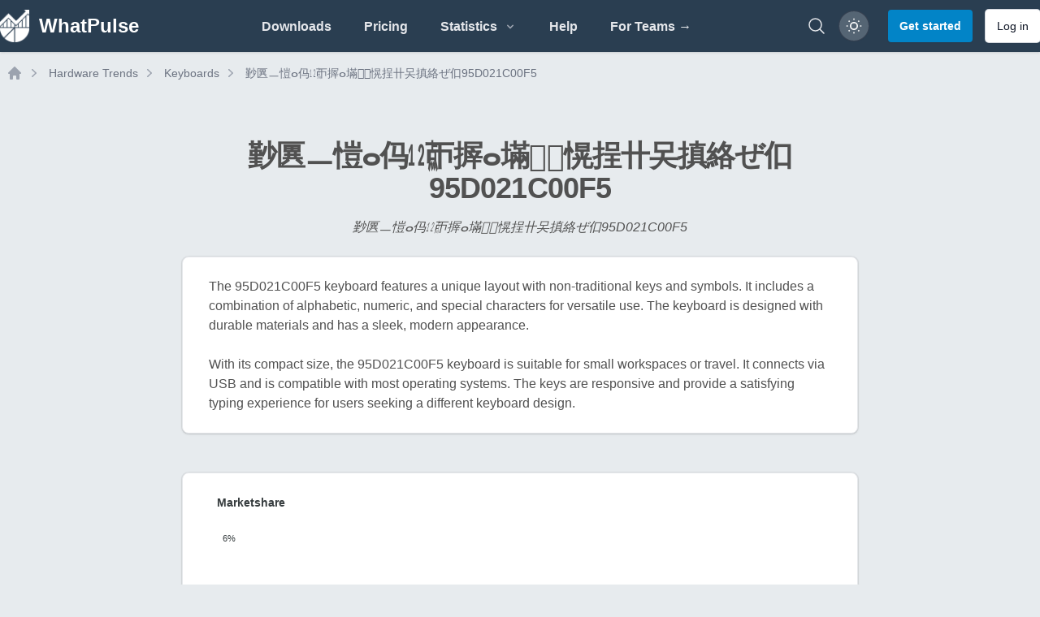

--- FILE ---
content_type: text/css
request_url: https://whatpulse.org/assets/build/assets/app-efd24081.css
body_size: 77705
content:
.tooltip-element[data-popper-placement^=top]{margin-bottom:8px}.tooltip-element[data-popper-placement^=bottom]{margin-top:8px}.tooltip-element[data-popper-placement^=left]{margin-right:8px}.tooltip-element[data-popper-placement^=right]{margin-left:8px}.tooltip-caret{position:absolute;height:0px;width:0px;border-width:5px;border-color:transparent}.tooltip-element[data-popper-placement^=top] .tooltip-caret{transform:translate(-50%);left:50%;bottom:-5px;border-bottom-width:0px;--tw-border-opacity: 1;border-top-color:rgb(55 65 81 / var(--tw-border-opacity))}.tooltip-element[data-popper-placement^=bottom] .tooltip-caret{transform:translate(-50%);left:50%;top:-5px;border-top-width:0px;--tw-border-opacity: 1;border-bottom-color:rgb(55 65 81 / var(--tw-border-opacity))}.tooltip-element[data-popper-placement^=right] .tooltip-caret{transform:translateY(-50%);top:50%;left:-5px;border-left-width:0px;--tw-border-opacity: 1;border-right-color:rgb(55 65 81 / var(--tw-border-opacity))}.tooltip-element[data-popper-placement^=left] .tooltip-caret{transform:translateY(-50%);top:50%;right:-5px;border-right-width:0px;--tw-border-opacity: 1;border-left-color:rgb(55 65 81 / var(--tw-border-opacity))}.fib,.fi{background-size:contain;background-position:50%;background-repeat:no-repeat}.fi{position:relative;display:inline-block;width:1.333333em;line-height:1em}.fi:before{content:"\a0"}.fi.fis{width:1em}.fi-xx{background-image:url(/build/assets/xx-5f776f5b.svg)}.fi-xx.fis{background-image:url(/build/assets/xx-84717c7a.svg)}.fi-ad{background-image:url(/build/assets/ad-1914f0d7.svg)}.fi-ad.fis{background-image:url(/build/assets/ad-ca1937c7.svg)}.fi-ae{background-image:url(/build/assets/ae-3bc52a4a.svg)}.fi-ae.fis{background-image:url(/build/assets/ae-ad238db3.svg)}.fi-af{background-image:url(/build/assets/af-313a7dd8.svg)}.fi-af.fis{background-image:url(/build/assets/af-0232e355.svg)}.fi-ag{background-image:url(/build/assets/ag-13128213.svg)}.fi-ag.fis{background-image:url(/build/assets/ag-00232b7b.svg)}.fi-ai{background-image:url(/build/assets/ai-974c6af4.svg)}.fi-ai.fis{background-image:url(/build/assets/ai-3740d9b9.svg)}.fi-al{background-image:url(/build/assets/al-4ae4d295.svg)}.fi-al.fis{background-image:url(/build/assets/al-04b5d48a.svg)}.fi-am{background-image:url(/build/assets/am-efb6cdaa.svg)}.fi-am.fis{background-image:url(/build/assets/am-57edcffa.svg)}.fi-ao{background-image:url(/build/assets/ao-3a4b1f9b.svg)}.fi-ao.fis{background-image:url(/build/assets/ao-b545e441.svg)}.fi-aq{background-image:url(/build/assets/aq-1cdfb744.svg)}.fi-aq.fis{background-image:url(/build/assets/aq-adec3636.svg)}.fi-ar{background-image:url(/build/assets/ar-da39bfbe.svg)}.fi-ar.fis{background-image:url(/build/assets/ar-cb6050f5.svg)}.fi-as{background-image:url(/build/assets/as-6f356d18.svg)}.fi-as.fis{background-image:url(/build/assets/as-8d56ddc7.svg)}.fi-at{background-image:url(/build/assets/at-c0e5cb3c.svg)}.fi-at.fis{background-image:url(/build/assets/at-9ad44039.svg)}.fi-au{background-image:url(/build/assets/au-cbb2206c.svg)}.fi-au.fis{background-image:url(/build/assets/au-1e6796ab.svg)}.fi-aw{background-image:url(/build/assets/aw-6cabd939.svg)}.fi-aw.fis{background-image:url(/build/assets/aw-e3a9f113.svg)}.fi-ax{background-image:url(/build/assets/ax-1f2bddd3.svg)}.fi-ax.fis{background-image:url(/build/assets/ax-4702b3f0.svg)}.fi-az{background-image:url(/build/assets/az-33ad245b.svg)}.fi-az.fis{background-image:url(/build/assets/az-270a8348.svg)}.fi-ba{background-image:url(/build/assets/ba-b321fe9b.svg)}.fi-ba.fis{background-image:url(/build/assets/ba-07eced7b.svg)}.fi-bb{background-image:url(/build/assets/bb-46cfd88a.svg)}.fi-bb.fis{background-image:url(/build/assets/bb-065d1a0c.svg)}.fi-bd{background-image:url(/build/assets/bd-1aabb4a7.svg)}.fi-bd.fis{background-image:url(/build/assets/bd-90f8f20e.svg)}.fi-be{background-image:url(/build/assets/be-d6aff6fa.svg)}.fi-be.fis{background-image:url(/build/assets/be-ba60828a.svg)}.fi-bf{background-image:url(/build/assets/bf-606b17ad.svg)}.fi-bf.fis{background-image:url(/build/assets/bf-62cdc2bd.svg)}.fi-bg{background-image:url(/build/assets/bg-b6d979fc.svg)}.fi-bg.fis{background-image:url(/build/assets/bg-4943a69e.svg)}.fi-bh{background-image:url(/build/assets/bh-7a519f58.svg)}.fi-bh.fis{background-image:url(/build/assets/bh-102fe27e.svg)}.fi-bi{background-image:url(/build/assets/bi-5ef1a56b.svg)}.fi-bi.fis{background-image:url(/build/assets/bi-9508881d.svg)}.fi-bj{background-image:url(/build/assets/bj-0a46cbae.svg)}.fi-bj.fis{background-image:url(/build/assets/bj-2cbd6426.svg)}.fi-bl{background-image:url(/build/assets/bl-d511eb84.svg)}.fi-bl.fis{background-image:url(/build/assets/bl-025f596f.svg)}.fi-bm{background-image:url(/build/assets/bm-65e4636a.svg)}.fi-bm.fis{background-image:url(/build/assets/bm-130ba5ef.svg)}.fi-bn{background-image:url(/build/assets/bn-4fc01eb8.svg)}.fi-bn.fis{background-image:url(/build/assets/bn-df47fa9c.svg)}.fi-bo{background-image:url(/build/assets/bo-ee1075eb.svg)}.fi-bo.fis{background-image:url(/build/assets/bo-d388615d.svg)}.fi-bq{background-image:url(/build/assets/bq-23881e6c.svg)}.fi-bq.fis{background-image:url(/build/assets/bq-83723941.svg)}.fi-br{background-image:url(/build/assets/br-b0a91282.svg)}.fi-br.fis{background-image:url(/build/assets/br-575ab789.svg)}.fi-bs{background-image:url(/build/assets/bs-1f179c39.svg)}.fi-bs.fis{background-image:url(/build/assets/bs-58cdb6c9.svg)}.fi-bt{background-image:url(/build/assets/bt-05ff0d4d.svg)}.fi-bt.fis{background-image:url(/build/assets/bt-b2582c2c.svg)}.fi-bv{background-image:url(/build/assets/bv-d972d58c.svg)}.fi-bv.fis{background-image:url(/build/assets/bv-342b164c.svg)}.fi-bw{background-image:url(/build/assets/bw-180bfa4e.svg)}.fi-bw.fis{background-image:url(/build/assets/bw-6c89aad0.svg)}.fi-by{background-image:url(/build/assets/by-a1efa44a.svg)}.fi-by.fis{background-image:url(/build/assets/by-821cf655.svg)}.fi-bz{background-image:url(/build/assets/bz-9aef8f4e.svg)}.fi-bz.fis{background-image:url(/build/assets/bz-ecada956.svg)}.fi-ca{background-image:url(/build/assets/ca-345ec9da.svg)}.fi-ca.fis{background-image:url(/build/assets/ca-f2b1a3d9.svg)}.fi-cc{background-image:url(/build/assets/cc-57265e7c.svg)}.fi-cc.fis{background-image:url(/build/assets/cc-efbeb0cd.svg)}.fi-cd{background-image:url(/build/assets/cd-ad93c1af.svg)}.fi-cd.fis{background-image:url(/build/assets/cd-64c360bd.svg)}.fi-cf{background-image:url(/build/assets/cf-1b58dc20.svg)}.fi-cf.fis{background-image:url(/build/assets/cf-2e16b1cf.svg)}.fi-cg{background-image:url(/build/assets/cg-628dcfc7.svg)}.fi-cg.fis{background-image:url(/build/assets/cg-9accb522.svg)}.fi-ch{background-image:url(/build/assets/ch-ac676cd3.svg)}.fi-ch.fis{background-image:url(/build/assets/ch-be4b8257.svg)}.fi-ci{background-image:url(/build/assets/ci-4ecfea70.svg)}.fi-ci.fis{background-image:url(/build/assets/ci-c3f20b8e.svg)}.fi-ck{background-image:url(/build/assets/ck-b17c039f.svg)}.fi-ck.fis{background-image:url(/build/assets/ck-e5457495.svg)}.fi-cl{background-image:url(/build/assets/cl-bcf0ccdf.svg)}.fi-cl.fis{background-image:url(/build/assets/cl-b1ef63f1.svg)}.fi-cm{background-image:url(/build/assets/cm-c9a327dc.svg)}.fi-cm.fis{background-image:url(/build/assets/cm-0899a610.svg)}.fi-cn{background-image:url(/build/assets/cn-981da9bd.svg)}.fi-cn.fis{background-image:url(/build/assets/cn-b63401f4.svg)}.fi-co{background-image:url(/build/assets/co-6bab3c96.svg)}.fi-co.fis{background-image:url(/build/assets/co-596558a2.svg)}.fi-cr{background-image:url(/build/assets/cr-4775ef01.svg)}.fi-cr.fis{background-image:url(/build/assets/cr-b70b33c4.svg)}.fi-cu{background-image:url(/build/assets/cu-15013e0b.svg)}.fi-cu.fis{background-image:url(/build/assets/cu-0234085b.svg)}.fi-cv{background-image:url(/build/assets/cv-2fa67e0a.svg)}.fi-cv.fis{background-image:url(/build/assets/cv-1f908f34.svg)}.fi-cw{background-image:url(/build/assets/cw-c845d0ca.svg)}.fi-cw.fis{background-image:url(/build/assets/cw-f4df53da.svg)}.fi-cx{background-image:url(/build/assets/cx-316d0119.svg)}.fi-cx.fis{background-image:url(/build/assets/cx-a799a916.svg)}.fi-cy{background-image:url(/build/assets/cy-d2ddf86c.svg)}.fi-cy.fis{background-image:url(/build/assets/cy-eea7f79e.svg)}.fi-cz{background-image:url(/build/assets/cz-d601fcc2.svg)}.fi-cz.fis{background-image:url(/build/assets/cz-5a462b5f.svg)}.fi-de{background-image:url(/build/assets/de-efd480af.svg)}.fi-de.fis{background-image:url(/build/assets/de-c02c7eec.svg)}.fi-dj{background-image:url(/build/assets/dj-2a22d382.svg)}.fi-dj.fis{background-image:url(/build/assets/dj-84b1dd7e.svg)}.fi-dk{background-image:url(/build/assets/dk-d2847c0b.svg)}.fi-dk.fis{background-image:url(/build/assets/dk-4d7c9c44.svg)}.fi-dm{background-image:url(/build/assets/dm-0a4bf1a2.svg)}.fi-dm.fis{background-image:url(/build/assets/dm-c279396d.svg)}.fi-do{background-image:url(/build/assets/do-02e5f5ef.svg)}.fi-do.fis{background-image:url(/build/assets/do-0079b41e.svg)}.fi-dz{background-image:url(/build/assets/dz-9ea0cf93.svg)}.fi-dz.fis{background-image:url(/build/assets/dz-73f56cc7.svg)}.fi-ec{background-image:url(/build/assets/ec-4472b061.svg)}.fi-ec.fis{background-image:url(/build/assets/ec-398a104d.svg)}.fi-ee{background-image:url(/build/assets/ee-25642310.svg)}.fi-ee.fis{background-image:url(/build/assets/ee-9fbc0f51.svg)}.fi-eg{background-image:url(/build/assets/eg-3f85d1d2.svg)}.fi-eg.fis{background-image:url(/build/assets/eg-000845fe.svg)}.fi-eh{background-image:url(/build/assets/eh-a957f2ae.svg)}.fi-eh.fis{background-image:url(/build/assets/eh-cc2bf737.svg)}.fi-er{background-image:url(/build/assets/er-64c98a80.svg)}.fi-er.fis{background-image:url(/build/assets/er-7afdecc6.svg)}.fi-es{background-image:url(/build/assets/es-f9cfaff8.svg)}.fi-es.fis{background-image:url(/build/assets/es-5b25031d.svg)}.fi-et{background-image:url(/build/assets/et-43d5922f.svg)}.fi-et.fis{background-image:url(/build/assets/et-e3751fb4.svg)}.fi-fi{background-image:url(/build/assets/fi-012edd98.svg)}.fi-fi.fis{background-image:url(/build/assets/fi-f4064089.svg)}.fi-fj{background-image:url(/build/assets/fj-b23cbee8.svg)}.fi-fj.fis{background-image:url(/build/assets/fj-21b1a9fa.svg)}.fi-fk{background-image:url(/build/assets/fk-34676ede.svg)}.fi-fk.fis{background-image:url(/build/assets/fk-223b7bbc.svg)}.fi-fm{background-image:url(/build/assets/fm-23db3e9f.svg)}.fi-fm.fis{background-image:url(/build/assets/fm-3113102b.svg)}.fi-fo{background-image:url(/build/assets/fo-ec85991b.svg)}.fi-fo.fis{background-image:url(/build/assets/fo-40e76821.svg)}.fi-fr{background-image:url(/build/assets/fr-8cdacc8d.svg)}.fi-fr.fis{background-image:url(/build/assets/fr-5cdc5047.svg)}.fi-ga{background-image:url(/build/assets/ga-f7b775c4.svg)}.fi-ga.fis{background-image:url(/build/assets/ga-cb2951db.svg)}.fi-gb{background-image:url(/build/assets/gb-c8be1e72.svg)}.fi-gb.fis{background-image:url(/build/assets/gb-c9024642.svg)}.fi-gd{background-image:url(/build/assets/gd-eecc1f13.svg)}.fi-gd.fis{background-image:url(/build/assets/gd-95cb79d0.svg)}.fi-ge{background-image:url(/build/assets/ge-0280a127.svg)}.fi-ge.fis{background-image:url(/build/assets/ge-05f9a3cb.svg)}.fi-gf{background-image:url(/build/assets/gf-cb5464e2.svg)}.fi-gf.fis{background-image:url(/build/assets/gf-7643aaa7.svg)}.fi-gg{background-image:url(/build/assets/gg-ea806b48.svg)}.fi-gg.fis{background-image:url(/build/assets/gg-ca797ce5.svg)}.fi-gh{background-image:url(/build/assets/gh-53c55ca4.svg)}.fi-gh.fis{background-image:url(/build/assets/gh-5797d82d.svg)}.fi-gi{background-image:url(/build/assets/gi-483f5768.svg)}.fi-gi.fis{background-image:url(/build/assets/gi-be47ba3f.svg)}.fi-gl{background-image:url(/build/assets/gl-15a60b07.svg)}.fi-gl.fis{background-image:url(/build/assets/gl-debe7773.svg)}.fi-gm{background-image:url(/build/assets/gm-2aa3fad4.svg)}.fi-gm.fis{background-image:url(/build/assets/gm-726e760b.svg)}.fi-gn{background-image:url(/build/assets/gn-ee01e7dd.svg)}.fi-gn.fis{background-image:url(/build/assets/gn-8d20e686.svg)}.fi-gp{background-image:url(/build/assets/gp-ee9d78d0.svg)}.fi-gp.fis{background-image:url(/build/assets/gp-5f0e3566.svg)}.fi-gq{background-image:url(/build/assets/gq-61ddf0a9.svg)}.fi-gq.fis{background-image:url(/build/assets/gq-d9554523.svg)}.fi-gr{background-image:url(/build/assets/gr-a184070f.svg)}.fi-gr.fis{background-image:url(/build/assets/gr-a4519d98.svg)}.fi-gs{background-image:url(/build/assets/gs-71b1be86.svg)}.fi-gs.fis{background-image:url(/build/assets/gs-5f9e0729.svg)}.fi-gt{background-image:url(/build/assets/gt-a20814d0.svg)}.fi-gt.fis{background-image:url(/build/assets/gt-a3c7e6a8.svg)}.fi-gu{background-image:url(/build/assets/gu-f49a02cc.svg)}.fi-gu.fis{background-image:url(/build/assets/gu-7f53fc76.svg)}.fi-gw{background-image:url(/build/assets/gw-6b81a234.svg)}.fi-gw.fis{background-image:url(/build/assets/gw-8838eee6.svg)}.fi-gy{background-image:url(/build/assets/gy-5bd7a7b3.svg)}.fi-gy.fis{background-image:url(/build/assets/gy-4564fd57.svg)}.fi-hk{background-image:url(/build/assets/hk-d9d142b2.svg)}.fi-hk.fis{background-image:url(/build/assets/hk-cb99edfd.svg)}.fi-hm{background-image:url(/build/assets/hm-b57fb521.svg)}.fi-hm.fis{background-image:url(/build/assets/hm-6c716b74.svg)}.fi-hn{background-image:url(/build/assets/hn-67130fa0.svg)}.fi-hn.fis{background-image:url(/build/assets/hn-545c93c9.svg)}.fi-hr{background-image:url(/build/assets/hr-3c98eae5.svg)}.fi-hr.fis{background-image:url(/build/assets/hr-8bdbc317.svg)}.fi-ht{background-image:url(/build/assets/ht-d45f0285.svg)}.fi-ht.fis{background-image:url(/build/assets/ht-648e31fd.svg)}.fi-hu{background-image:url(/build/assets/hu-ffc4edd5.svg)}.fi-hu.fis{background-image:url(/build/assets/hu-9e6bc6d7.svg)}.fi-id{background-image:url(/build/assets/id-5cd3acc4.svg)}.fi-id.fis{background-image:url(/build/assets/id-b8cd30f2.svg)}.fi-ie{background-image:url(/build/assets/ie-f82568d7.svg)}.fi-ie.fis{background-image:url(/build/assets/ie-860168f5.svg)}.fi-il{background-image:url(/build/assets/il-04a099ac.svg)}.fi-il.fis{background-image:url(/build/assets/il-8cf0b4af.svg)}.fi-im{background-image:url(/build/assets/im-6edaeb06.svg)}.fi-im.fis{background-image:url(/build/assets/im-89a2a18e.svg)}.fi-in{background-image:url(/build/assets/in-91185efa.svg)}.fi-in.fis{background-image:url(/build/assets/in-455c32f2.svg)}.fi-io{background-image:url(/build/assets/io-3b827053.svg)}.fi-io.fis{background-image:url(/build/assets/io-d6e97096.svg)}.fi-iq{background-image:url(/build/assets/iq-073b0711.svg)}.fi-iq.fis{background-image:url(/build/assets/iq-5564cc73.svg)}.fi-ir{background-image:url(/build/assets/ir-cb363e09.svg)}.fi-ir.fis{background-image:url(/build/assets/ir-7b4bc769.svg)}.fi-is{background-image:url(/build/assets/is-4ef2de6f.svg)}.fi-is.fis{background-image:url(/build/assets/is-e1e1c200.svg)}.fi-it{background-image:url(/build/assets/it-9fa88118.svg)}.fi-it.fis{background-image:url(/build/assets/it-03086f2e.svg)}.fi-je{background-image:url(/build/assets/je-200badc2.svg)}.fi-je.fis{background-image:url(/build/assets/je-994ec967.svg)}.fi-jm{background-image:url(/build/assets/jm-f837df1a.svg)}.fi-jm.fis{background-image:url(/build/assets/jm-43b63284.svg)}.fi-jo{background-image:url(/build/assets/jo-e3a570d5.svg)}.fi-jo.fis{background-image:url(/build/assets/jo-0ec98db3.svg)}.fi-jp{background-image:url(/build/assets/jp-bfea80ba.svg)}.fi-jp.fis{background-image:url(/build/assets/jp-2bd3a486.svg)}.fi-ke{background-image:url(/build/assets/ke-699163d8.svg)}.fi-ke.fis{background-image:url(/build/assets/ke-f572211e.svg)}.fi-kg{background-image:url(/build/assets/kg-b0cf3e68.svg)}.fi-kg.fis{background-image:url(/build/assets/kg-e2acd961.svg)}.fi-kh{background-image:url(/build/assets/kh-21a96816.svg)}.fi-kh.fis{background-image:url(/build/assets/kh-ca56fe9d.svg)}.fi-ki{background-image:url(/build/assets/ki-01206661.svg)}.fi-ki.fis{background-image:url(/build/assets/ki-7449c0be.svg)}.fi-km{background-image:url(/build/assets/km-81e1befb.svg)}.fi-km.fis{background-image:url(/build/assets/km-6b31a152.svg)}.fi-kn{background-image:url(/build/assets/kn-0832acb7.svg)}.fi-kn.fis{background-image:url(/build/assets/kn-dc5eff37.svg)}.fi-kp{background-image:url(/build/assets/kp-f79bc8b6.svg)}.fi-kp.fis{background-image:url(/build/assets/kp-f5c28e4f.svg)}.fi-kr{background-image:url(/build/assets/kr-7a6cd5b5.svg)}.fi-kr.fis{background-image:url(/build/assets/kr-b6296bfd.svg)}.fi-kw{background-image:url(/build/assets/kw-172a4281.svg)}.fi-kw.fis{background-image:url(/build/assets/kw-adea2b13.svg)}.fi-ky{background-image:url(/build/assets/ky-a15e10f1.svg)}.fi-ky.fis{background-image:url(/build/assets/ky-e6c94ec4.svg)}.fi-kz{background-image:url(/build/assets/kz-381b22e4.svg)}.fi-kz.fis{background-image:url(/build/assets/kz-4cfea675.svg)}.fi-la{background-image:url(/build/assets/la-da591b98.svg)}.fi-la.fis{background-image:url(/build/assets/la-db27f2de.svg)}.fi-lb{background-image:url(/build/assets/lb-94b12b3f.svg)}.fi-lb.fis{background-image:url(/build/assets/lb-a6977d89.svg)}.fi-lc{background-image:url(/build/assets/lc-99645e00.svg)}.fi-lc.fis{background-image:url(/build/assets/lc-f967e635.svg)}.fi-li{background-image:url(/build/assets/li-77a33513.svg)}.fi-li.fis{background-image:url(/build/assets/li-6d84c94c.svg)}.fi-lk{background-image:url(/build/assets/lk-ed3eee24.svg)}.fi-lk.fis{background-image:url(/build/assets/lk-e73e2c43.svg)}.fi-lr{background-image:url(/build/assets/lr-69f2ce4b.svg)}.fi-lr.fis{background-image:url(/build/assets/lr-144dca7c.svg)}.fi-ls{background-image:url(/build/assets/ls-83d2e415.svg)}.fi-ls.fis{background-image:url(/build/assets/ls-a9f631a2.svg)}.fi-lt{background-image:url(/build/assets/lt-dc040199.svg)}.fi-lt.fis{background-image:url(/build/assets/lt-8ef0e9cb.svg)}.fi-lu{background-image:url(/build/assets/lu-a0a530e3.svg)}.fi-lu.fis{background-image:url(/build/assets/lu-02b43c1a.svg)}.fi-lv{background-image:url(/build/assets/lv-15d4e812.svg)}.fi-lv.fis{background-image:url(/build/assets/lv-f4e0567e.svg)}.fi-ly{background-image:url(/build/assets/ly-47d96b6e.svg)}.fi-ly.fis{background-image:url(/build/assets/ly-66bc7151.svg)}.fi-ma{background-image:url(/build/assets/ma-28cfcdec.svg)}.fi-ma.fis{background-image:url(/build/assets/ma-8f1a0be2.svg)}.fi-mc{background-image:url(/build/assets/mc-690c23fe.svg)}.fi-mc.fis{background-image:url(/build/assets/mc-c3aaba7e.svg)}.fi-md{background-image:url(/build/assets/md-987ca12a.svg)}.fi-md.fis{background-image:url(/build/assets/md-69fa1216.svg)}.fi-me{background-image:url(/build/assets/me-d284332e.svg)}.fi-me.fis{background-image:url(/build/assets/me-98399037.svg)}.fi-mf{background-image:url(/build/assets/mf-137b371d.svg)}.fi-mf.fis{background-image:url(/build/assets/mf-65d7d1af.svg)}.fi-mg{background-image:url(/build/assets/mg-59246c21.svg)}.fi-mg.fis{background-image:url(/build/assets/mg-f16ffe66.svg)}.fi-mh{background-image:url(/build/assets/mh-96d7c0b9.svg)}.fi-mh.fis{background-image:url(/build/assets/mh-e0445f99.svg)}.fi-mk{background-image:url(/build/assets/mk-22488dc8.svg)}.fi-mk.fis{background-image:url(/build/assets/mk-8faba052.svg)}.fi-ml{background-image:url(/build/assets/ml-49e84081.svg)}.fi-ml.fis{background-image:url(/build/assets/ml-34021383.svg)}.fi-mm{background-image:url(/build/assets/mm-c0b2e23a.svg)}.fi-mm.fis{background-image:url(/build/assets/mm-ea2756fc.svg)}.fi-mn{background-image:url(/build/assets/mn-92d54225.svg)}.fi-mn.fis{background-image:url(/build/assets/mn-f5f4048c.svg)}.fi-mo{background-image:url(/build/assets/mo-e1f783f6.svg)}.fi-mo.fis{background-image:url(/build/assets/mo-490b6c6d.svg)}.fi-mp{background-image:url(/build/assets/mp-fffb725b.svg)}.fi-mp.fis{background-image:url(/build/assets/mp-147f0be5.svg)}.fi-mq{background-image:url(/build/assets/mq-94315e14.svg)}.fi-mq.fis{background-image:url(/build/assets/mq-e58f7279.svg)}.fi-mr{background-image:url(/build/assets/mr-ea338a9f.svg)}.fi-mr.fis{background-image:url(/build/assets/mr-21c0cd8c.svg)}.fi-ms{background-image:url(/build/assets/ms-c5d14004.svg)}.fi-ms.fis{background-image:url(/build/assets/ms-59f0b967.svg)}.fi-mt{background-image:url(/build/assets/mt-a2ad157e.svg)}.fi-mt.fis{background-image:url(/build/assets/mt-9488845c.svg)}.fi-mu{background-image:url(/build/assets/mu-51f86810.svg)}.fi-mu.fis{background-image:url(/build/assets/mu-3a73b077.svg)}.fi-mv{background-image:url(/build/assets/mv-5546d527.svg)}.fi-mv.fis{background-image:url(/build/assets/mv-ecc358a3.svg)}.fi-mw{background-image:url(/build/assets/mw-29a3e705.svg)}.fi-mw.fis{background-image:url(/build/assets/mw-ab8e10a9.svg)}.fi-mx{background-image:url(/build/assets/mx-9dbc8ad8.svg)}.fi-mx.fis{background-image:url(/build/assets/mx-4768f4c4.svg)}.fi-my{background-image:url(/build/assets/my-bb30e84a.svg)}.fi-my.fis{background-image:url(/build/assets/my-85523918.svg)}.fi-mz{background-image:url(/build/assets/mz-ad91c2f8.svg)}.fi-mz.fis{background-image:url(/build/assets/mz-aa3b3d62.svg)}.fi-na{background-image:url(/build/assets/na-caa43fcd.svg)}.fi-na.fis{background-image:url(/build/assets/na-eee4a9b1.svg)}.fi-nc{background-image:url(/build/assets/nc-962f9b91.svg)}.fi-nc.fis{background-image:url(/build/assets/nc-df2abea6.svg)}.fi-ne{background-image:url(/build/assets/ne-4b91653d.svg)}.fi-ne.fis{background-image:url(/build/assets/ne-c92686fc.svg)}.fi-nf{background-image:url(/build/assets/nf-c42c0423.svg)}.fi-nf.fis{background-image:url(/build/assets/nf-704e4087.svg)}.fi-ng{background-image:url(/build/assets/ng-b7a2a45a.svg)}.fi-ng.fis{background-image:url(/build/assets/ng-a41dbb75.svg)}.fi-ni{background-image:url(/build/assets/ni-b9dfe1fc.svg)}.fi-ni.fis{background-image:url(/build/assets/ni-4cd79f2d.svg)}.fi-nl{background-image:url(/build/assets/nl-8f691f17.svg)}.fi-nl.fis{background-image:url(/build/assets/nl-d99b87e8.svg)}.fi-no{background-image:url(/build/assets/no-ceea17af.svg)}.fi-no.fis{background-image:url(/build/assets/no-55fc1564.svg)}.fi-np{background-image:url(/build/assets/np-b84c02e2.svg)}.fi-np.fis{background-image:url(/build/assets/np-ba25a925.svg)}.fi-nr{background-image:url(/build/assets/nr-f1de4b06.svg)}.fi-nr.fis{background-image:url(/build/assets/nr-c0fc69e7.svg)}.fi-nu{background-image:url(/build/assets/nu-835c94f3.svg)}.fi-nu.fis{background-image:url(/build/assets/nu-93e802ac.svg)}.fi-nz{background-image:url(/build/assets/nz-794a2c8c.svg)}.fi-nz.fis{background-image:url(/build/assets/nz-9e6e1d5e.svg)}.fi-om{background-image:url(/build/assets/om-3204f5aa.svg)}.fi-om.fis{background-image:url(/build/assets/om-f2a82576.svg)}.fi-pa{background-image:url(/build/assets/pa-6181586e.svg)}.fi-pa.fis{background-image:url(/build/assets/pa-0a61ba05.svg)}.fi-pe{background-image:url(/build/assets/pe-e9dd299d.svg)}.fi-pe.fis{background-image:url(/build/assets/pe-c9852484.svg)}.fi-pf{background-image:url(/build/assets/pf-67391766.svg)}.fi-pf.fis{background-image:url(/build/assets/pf-5de180b9.svg)}.fi-pg{background-image:url(/build/assets/pg-43e49233.svg)}.fi-pg.fis{background-image:url(/build/assets/pg-c269210a.svg)}.fi-ph{background-image:url(/build/assets/ph-c3bd5e08.svg)}.fi-ph.fis{background-image:url(/build/assets/ph-dfbd8f17.svg)}.fi-pk{background-image:url(/build/assets/pk-89e851c0.svg)}.fi-pk.fis{background-image:url(/build/assets/pk-0e6af6f3.svg)}.fi-pl{background-image:url(/build/assets/pl-369bb3e1.svg)}.fi-pl.fis{background-image:url(/build/assets/pl-698cda1f.svg)}.fi-pm{background-image:url(/build/assets/pm-10cc79ca.svg)}.fi-pm.fis{background-image:url(/build/assets/pm-498e2e96.svg)}.fi-pn{background-image:url(/build/assets/pn-b647b2f7.svg)}.fi-pn.fis{background-image:url(/build/assets/pn-ca5c95d6.svg)}.fi-pr{background-image:url(/build/assets/pr-968c343f.svg)}.fi-pr.fis{background-image:url(/build/assets/pr-044ecbaa.svg)}.fi-ps{background-image:url(/build/assets/ps-5d95ca75.svg)}.fi-ps.fis{background-image:url(/build/assets/ps-9f13a501.svg)}.fi-pt{background-image:url(/build/assets/pt-a7a2cf0b.svg)}.fi-pt.fis{background-image:url(/build/assets/pt-447e9ee9.svg)}.fi-pw{background-image:url(/build/assets/pw-a61ab9d9.svg)}.fi-pw.fis{background-image:url(/build/assets/pw-77185a59.svg)}.fi-py{background-image:url(/build/assets/py-fe096847.svg)}.fi-py.fis{background-image:url(/build/assets/py-da9d1c90.svg)}.fi-qa{background-image:url(/build/assets/qa-fb955ef3.svg)}.fi-qa.fis{background-image:url(/build/assets/qa-d151a4cb.svg)}.fi-re{background-image:url(/build/assets/re-7b5a5202.svg)}.fi-re.fis{background-image:url(/build/assets/re-a5347d1a.svg)}.fi-ro{background-image:url(/build/assets/ro-17a3a747.svg)}.fi-ro.fis{background-image:url(/build/assets/ro-b56a867a.svg)}.fi-rs{background-image:url(/build/assets/rs-b6e08e2e.svg)}.fi-rs.fis{background-image:url(/build/assets/rs-4dbe08eb.svg)}.fi-ru{background-image:url(/build/assets/ru-7100aaae.svg)}.fi-ru.fis{background-image:url(/build/assets/ru-b89b2309.svg)}.fi-rw{background-image:url(/build/assets/rw-9512100a.svg)}.fi-rw.fis{background-image:url(/build/assets/rw-ada409bb.svg)}.fi-sa{background-image:url(/build/assets/sa-5738c8cf.svg)}.fi-sa.fis{background-image:url(/build/assets/sa-fb8db5b7.svg)}.fi-sb{background-image:url(/build/assets/sb-b34eabf3.svg)}.fi-sb.fis{background-image:url(/build/assets/sb-d089e4d9.svg)}.fi-sc{background-image:url(/build/assets/sc-30cdbe42.svg)}.fi-sc.fis{background-image:url(/build/assets/sc-4363a818.svg)}.fi-sd{background-image:url(/build/assets/sd-25b3fa24.svg)}.fi-sd.fis{background-image:url(/build/assets/sd-61d673be.svg)}.fi-se{background-image:url(/build/assets/se-b3b5071e.svg)}.fi-se.fis{background-image:url(/build/assets/se-73e67d57.svg)}.fi-sg{background-image:url(/build/assets/sg-25de9044.svg)}.fi-sg.fis{background-image:url(/build/assets/sg-4aa6c197.svg)}.fi-sh{background-image:url(/build/assets/sh-559acea1.svg)}.fi-sh.fis{background-image:url(/build/assets/sh-ccb1ab63.svg)}.fi-si{background-image:url(/build/assets/si-3a5e0cac.svg)}.fi-si.fis{background-image:url(/build/assets/si-4eccac5a.svg)}.fi-sj{background-image:url(/build/assets/sj-b60dad0e.svg)}.fi-sj.fis{background-image:url(/build/assets/sj-880802e4.svg)}.fi-sk{background-image:url(/build/assets/sk-578d0693.svg)}.fi-sk.fis{background-image:url(/build/assets/sk-5ad0da47.svg)}.fi-sl{background-image:url(/build/assets/sl-d0c384b0.svg)}.fi-sl.fis{background-image:url(/build/assets/sl-feb8b966.svg)}.fi-sm{background-image:url(/build/assets/sm-fc338863.svg)}.fi-sm.fis{background-image:url(/build/assets/sm-fdae467b.svg)}.fi-sn{background-image:url(/build/assets/sn-6437db13.svg)}.fi-sn.fis{background-image:url(/build/assets/sn-2c7a8737.svg)}.fi-so{background-image:url(/build/assets/so-249e1acb.svg)}.fi-so.fis{background-image:url(/build/assets/so-cdd8759b.svg)}.fi-sr{background-image:url(/build/assets/sr-5194a6af.svg)}.fi-sr.fis{background-image:url(/build/assets/sr-81b54581.svg)}.fi-ss{background-image:url(/build/assets/ss-f7ac7017.svg)}.fi-ss.fis{background-image:url(/build/assets/ss-2f87b259.svg)}.fi-st{background-image:url(/build/assets/st-880c17f9.svg)}.fi-st.fis{background-image:url(/build/assets/st-73d3798d.svg)}.fi-sv{background-image:url(/build/assets/sv-4c2b4e2b.svg)}.fi-sv.fis{background-image:url(/build/assets/sv-7f5a14e1.svg)}.fi-sx{background-image:url(/build/assets/sx-3088bb73.svg)}.fi-sx.fis{background-image:url(/build/assets/sx-737847f4.svg)}.fi-sy{background-image:url(/build/assets/sy-04c5e853.svg)}.fi-sy.fis{background-image:url(/build/assets/sy-fc5abc60.svg)}.fi-sz{background-image:url(/build/assets/sz-5d6399c1.svg)}.fi-sz.fis{background-image:url(/build/assets/sz-4f78b1b7.svg)}.fi-tc{background-image:url(/build/assets/tc-b8d8c689.svg)}.fi-tc.fis{background-image:url(/build/assets/tc-f870a946.svg)}.fi-td{background-image:url(/build/assets/td-19a278fb.svg)}.fi-td.fis{background-image:url(/build/assets/td-f5c38f02.svg)}.fi-tf{background-image:url(/build/assets/tf-0bf7174a.svg)}.fi-tf.fis{background-image:url(/build/assets/tf-9249adfa.svg)}.fi-tg{background-image:url(/build/assets/tg-f52b955f.svg)}.fi-tg.fis{background-image:url(/build/assets/tg-c5c4b191.svg)}.fi-th{background-image:url(/build/assets/th-329cc0d5.svg)}.fi-th.fis{background-image:url(/build/assets/th-bb8a18d6.svg)}.fi-tj{background-image:url(/build/assets/tj-cd1afa98.svg)}.fi-tj.fis{background-image:url(/build/assets/tj-29eb9e2b.svg)}.fi-tk{background-image:url(/build/assets/tk-8040c00b.svg)}.fi-tk.fis{background-image:url(/build/assets/tk-4c433207.svg)}.fi-tl{background-image:url(/build/assets/tl-09c763aa.svg)}.fi-tl.fis{background-image:url(/build/assets/tl-caf45b73.svg)}.fi-tm{background-image:url(/build/assets/tm-378178e3.svg)}.fi-tm.fis{background-image:url(/build/assets/tm-73941c36.svg)}.fi-tn{background-image:url(/build/assets/tn-8e0274e5.svg)}.fi-tn.fis{background-image:url(/build/assets/tn-bddf1a6c.svg)}.fi-to{background-image:url(/build/assets/to-b351703f.svg)}.fi-to.fis{background-image:url(/build/assets/to-8f2f476b.svg)}.fi-tr{background-image:url(/build/assets/tr-256a1d6a.svg)}.fi-tr.fis{background-image:url(/build/assets/tr-d83c3693.svg)}.fi-tt{background-image:url(/build/assets/tt-04c13dcd.svg)}.fi-tt.fis{background-image:url(/build/assets/tt-4be02a2c.svg)}.fi-tv{background-image:url(/build/assets/tv-d94fa5f1.svg)}.fi-tv.fis{background-image:url(/build/assets/tv-7415f816.svg)}.fi-tw{background-image:url(/build/assets/tw-931757f0.svg)}.fi-tw.fis{background-image:url(/build/assets/tw-c04cf00d.svg)}.fi-tz{background-image:url(/build/assets/tz-fd317aba.svg)}.fi-tz.fis{background-image:url(/build/assets/tz-0c1241a5.svg)}.fi-ua{background-image:url(/build/assets/ua-2d869c23.svg)}.fi-ua.fis{background-image:url(/build/assets/ua-fd9ad29b.svg)}.fi-ug{background-image:url(/build/assets/ug-ab6aa03e.svg)}.fi-ug.fis{background-image:url(/build/assets/ug-add8dfbb.svg)}.fi-um{background-image:url(/build/assets/um-60a63330.svg)}.fi-um.fis{background-image:url(/build/assets/um-32796aeb.svg)}.fi-us{background-image:url(/build/assets/us-e7be4240.svg)}.fi-us.fis{background-image:url(/build/assets/us-633325cb.svg)}.fi-uy{background-image:url(/build/assets/uy-47656c0b.svg)}.fi-uy.fis{background-image:url(/build/assets/uy-560c003d.svg)}.fi-uz{background-image:url(/build/assets/uz-62ce6f10.svg)}.fi-uz.fis{background-image:url(/build/assets/uz-8f09f1fe.svg)}.fi-va{background-image:url(/build/assets/va-e0c5f2ab.svg)}.fi-va.fis{background-image:url(/build/assets/va-ef3d65a3.svg)}.fi-vc{background-image:url(/build/assets/vc-4e0a8644.svg)}.fi-vc.fis{background-image:url(/build/assets/vc-31d13bf0.svg)}.fi-ve{background-image:url(/build/assets/ve-5712f1c6.svg)}.fi-ve.fis{background-image:url(/build/assets/ve-9052562f.svg)}.fi-vg{background-image:url(/build/assets/vg-986913de.svg)}.fi-vg.fis{background-image:url(/build/assets/vg-c50b1ba4.svg)}.fi-vi{background-image:url(/build/assets/vi-69e264ec.svg)}.fi-vi.fis{background-image:url(/build/assets/vi-85436b90.svg)}.fi-vn{background-image:url(/build/assets/vn-23550372.svg)}.fi-vn.fis{background-image:url(/build/assets/vn-7b590ecf.svg)}.fi-vu{background-image:url(/build/assets/vu-57d3b67a.svg)}.fi-vu.fis{background-image:url(/build/assets/vu-a4700521.svg)}.fi-wf{background-image:url(/build/assets/wf-ad34db05.svg)}.fi-wf.fis{background-image:url(/build/assets/wf-da8ca66e.svg)}.fi-ws{background-image:url(/build/assets/ws-6b1a7ebc.svg)}.fi-ws.fis{background-image:url(/build/assets/ws-48d15d76.svg)}.fi-ye{background-image:url(/build/assets/ye-4ad43705.svg)}.fi-ye.fis{background-image:url(/build/assets/ye-8ff200c9.svg)}.fi-yt{background-image:url(/build/assets/yt-f6ed4975.svg)}.fi-yt.fis{background-image:url(/build/assets/yt-5a57b00a.svg)}.fi-za{background-image:url(/build/assets/za-1755a5e1.svg)}.fi-za.fis{background-image:url(/build/assets/za-004caac0.svg)}.fi-zm{background-image:url(/build/assets/zm-27535540.svg)}.fi-zm.fis{background-image:url(/build/assets/zm-ac2b6632.svg)}.fi-zw{background-image:url(/build/assets/zw-e27fcdcc.svg)}.fi-zw.fis{background-image:url(/build/assets/zw-ad7a5bcd.svg)}.fi-arab{background-image:url(/build/assets/arab-ad315ef1.svg)}.fi-arab.fis{background-image:url(/build/assets/arab-cd15af82.svg)}.fi-asean{background-image:url(/build/assets/asean-cf29b6a7.svg)}.fi-asean.fis{background-image:url(/build/assets/asean-5df0c11d.svg)}.fi-cefta{background-image:url(/build/assets/cefta-bfefb0f6.svg)}.fi-cefta.fis{background-image:url(/build/assets/cefta-0c277cae.svg)}.fi-cp{background-image:url(/build/assets/cp-bd880fc5.svg)}.fi-cp.fis{background-image:url(/build/assets/cp-7dfc8de4.svg)}.fi-dg{background-image:url(/build/assets/dg-5001a14a.svg)}.fi-dg.fis{background-image:url(/build/assets/dg-35ac8e2d.svg)}.fi-eac{background-image:url(/build/assets/eac-7b4cf0a1.svg)}.fi-eac.fis{background-image:url(/build/assets/eac-017e4170.svg)}.fi-es-ct{background-image:url(/build/assets/es-ct-11229703.svg)}.fi-es-ct.fis{background-image:url(/build/assets/es-ct-95f4033c.svg)}.fi-es-ga{background-image:url(/build/assets/es-ga-4e2fb462.svg)}.fi-es-ga.fis{background-image:url(/build/assets/es-ga-245d1a52.svg)}.fi-es-pv{background-image:url(/build/assets/es-pv-df3beb6c.svg)}.fi-es-pv.fis{background-image:url(/build/assets/es-pv-f608b2f3.svg)}.fi-eu{background-image:url(/build/assets/eu-67040ccd.svg)}.fi-eu.fis{background-image:url(/build/assets/eu-019d50bf.svg)}.fi-gb-eng{background-image:url(/build/assets/gb-eng-53797ba9.svg)}.fi-gb-eng.fis{background-image:url(/build/assets/gb-eng-2dd36838.svg)}.fi-gb-nir{background-image:url(/build/assets/gb-nir-98f52ce8.svg)}.fi-gb-nir.fis{background-image:url(/build/assets/gb-nir-0df06270.svg)}.fi-gb-sct{background-image:url(/build/assets/gb-sct-7b55bce7.svg)}.fi-gb-sct.fis{background-image:url(/build/assets/gb-sct-19ed371e.svg)}.fi-gb-wls{background-image:url(/build/assets/gb-wls-61ad9446.svg)}.fi-gb-wls.fis{background-image:url(/build/assets/gb-wls-f4a5d2e8.svg)}.fi-ic{background-image:url(/build/assets/ic-9a584e04.svg)}.fi-ic.fis{background-image:url(/build/assets/ic-4e5a5e63.svg)}.fi-pc{background-image:url(/build/assets/pc-cd2d7a99.svg)}.fi-pc.fis{background-image:url(/build/assets/pc-d8fd6082.svg)}.fi-sh-ac{background-image:url(/build/assets/sh-ac-6255a020.svg)}.fi-sh-ac.fis{background-image:url(/build/assets/sh-ac-9b67449b.svg)}.fi-sh-hl{background-image:url(/build/assets/sh-hl-043640d8.svg)}.fi-sh-hl.fis{background-image:url(/build/assets/sh-hl-b9a0fba9.svg)}.fi-sh-ta{background-image:url(/build/assets/sh-ta-6dec9556.svg)}.fi-sh-ta.fis{background-image:url(/build/assets/sh-ta-305f501f.svg)}.fi-un{background-image:url(/build/assets/un-c7632022.svg)}.fi-un.fis{background-image:url(/build/assets/un-fceb875f.svg)}.fi-xk{background-image:url(/build/assets/xk-290d7f74.svg)}.fi-xk.fis{background-image:url(/build/assets/xk-2256cd1d.svg)}.fa{font-family:var(--fa-style-family, "Font Awesome 6 Pro");font-weight:var(--fa-style, 900)}.fas,.fass,.far,.fasr,.fal,.fasl,.fat,.fast,.fad,.fadr,.fadl,.fadt,.fasds,.fasdr,.fasdl,.fasdt,.fab,.fa-solid,.fa-regular,.fa-light,.fa-thin,.fa-brands,.fa-classic,.fa-duotone,.fa-sharp,.fa-sharp-duotone,.fa{-moz-osx-font-smoothing:grayscale;-webkit-font-smoothing:antialiased;display:var(--fa-display, inline-block);font-style:normal;font-variant:normal;line-height:1;text-rendering:auto}.fas:before,.fass:before,.far:before,.fasr:before,.fal:before,.fasl:before,.fat:before,.fast:before,.fad:before,.fadr:before,.fadl:before,.fadt:before,.fasds:before,.fasdr:before,.fasdl:before,.fasdt:before,.fab:before,.fa-solid:before,.fa-regular:before,.fa-light:before,.fa-thin:before,.fa-brands:before,.fa-classic:before,.fa-duotone:before,.fa-sharp:before,.fa-sharp-duotone:before,.fa:before{content:var(--fa)}.fad:after,.fa-duotone.fa-solid:after,.fa-duotone:after,.fadr:after,.fa-duotone.fa-regular:after,.fadl:after,.fa-duotone.fa-light:after,.fadt:after,.fa-duotone.fa-thin:after,.fasds:after,.fa-sharp-duotone.fa-solid:after,.fa-sharp-duotone:after,.fasdr:after,.fa-sharp-duotone.fa-regular:after,.fasdl:after,.fa-sharp-duotone.fa-light:after,.fasdt:after,.fa-sharp-duotone.fa-thin:after{content:var(--fa--fa)}.fa-classic.fa-duotone{font-family:"Font Awesome 6 Duotone"}.fass,.fa-sharp,.fad,.fa-duotone,.fasds,.fa-sharp-duotone{font-weight:900}.fa-classic,.fas,.fa-solid,.far,.fa-regular,.fal,.fa-light,.fat,.fa-thin{font-family:"Font Awesome 6 Pro"}.fa-duotone,.fad,.fadr,.fadl,.fadt{font-family:"Font Awesome 6 Duotone"}.fa-brands,.fab{font-family:"Font Awesome 6 Brands"}.fa-sharp,.fass,.fasr,.fasl,.fast{font-family:"Font Awesome 6 Sharp"}.fa-sharp-duotone,.fasds,.fasdr,.fasdl,.fasdt{font-family:"Font Awesome 6 Sharp Duotone"}.fa-1x{font-size:1em}.fa-2x{font-size:2em}.fa-3x{font-size:3em}.fa-4x{font-size:4em}.fa-5x{font-size:5em}.fa-6x{font-size:6em}.fa-7x{font-size:7em}.fa-8x{font-size:8em}.fa-9x{font-size:9em}.fa-10x{font-size:10em}.fa-2xs{font-size:.625em;line-height:.1em;vertical-align:.225em}.fa-xs{font-size:.75em;line-height:.08333em;vertical-align:.125em}.fa-sm{font-size:.875em;line-height:.07143em;vertical-align:.05357em}.fa-lg{font-size:1.25em;line-height:.05em;vertical-align:-.075em}.fa-xl{font-size:1.5em;line-height:.04167em;vertical-align:-.125em}.fa-2xl{font-size:2em;line-height:.03125em;vertical-align:-.1875em}.fa-fw{text-align:center;width:1.25em}.fa-ul{list-style-type:none;margin-left:var(--fa-li-margin, 2.5em);padding-left:0}.fa-ul>li{position:relative}.fa-li{left:calc(-1 * var(--fa-li-width, 2em));position:absolute;text-align:center;width:var(--fa-li-width, 2em);line-height:inherit}.fa-border{border-color:var(--fa-border-color, #eee);border-radius:var(--fa-border-radius, .1em);border-style:var(--fa-border-style, solid);border-width:var(--fa-border-width, .08em);padding:var(--fa-border-padding, .2em .25em .15em)}.fa-pull-left{float:left;margin-right:var(--fa-pull-margin, .3em)}.fa-pull-right{float:right;margin-left:var(--fa-pull-margin, .3em)}.fa-beat{animation-name:fa-beat;animation-delay:var(--fa-animation-delay, 0s);animation-direction:var(--fa-animation-direction, normal);animation-duration:var(--fa-animation-duration, 1s);animation-iteration-count:var(--fa-animation-iteration-count, infinite);animation-timing-function:var(--fa-animation-timing, ease-in-out)}.fa-bounce{animation-name:fa-bounce;animation-delay:var(--fa-animation-delay, 0s);animation-direction:var(--fa-animation-direction, normal);animation-duration:var(--fa-animation-duration, 1s);animation-iteration-count:var(--fa-animation-iteration-count, infinite);animation-timing-function:var(--fa-animation-timing, cubic-bezier(.28, .84, .42, 1))}.fa-fade{animation-name:fa-fade;animation-delay:var(--fa-animation-delay, 0s);animation-direction:var(--fa-animation-direction, normal);animation-duration:var(--fa-animation-duration, 1s);animation-iteration-count:var(--fa-animation-iteration-count, infinite);animation-timing-function:var(--fa-animation-timing, cubic-bezier(.4, 0, .6, 1))}.fa-beat-fade{animation-name:fa-beat-fade;animation-delay:var(--fa-animation-delay, 0s);animation-direction:var(--fa-animation-direction, normal);animation-duration:var(--fa-animation-duration, 1s);animation-iteration-count:var(--fa-animation-iteration-count, infinite);animation-timing-function:var(--fa-animation-timing, cubic-bezier(.4, 0, .6, 1))}.fa-flip{animation-name:fa-flip;animation-delay:var(--fa-animation-delay, 0s);animation-direction:var(--fa-animation-direction, normal);animation-duration:var(--fa-animation-duration, 1s);animation-iteration-count:var(--fa-animation-iteration-count, infinite);animation-timing-function:var(--fa-animation-timing, ease-in-out)}.fa-shake{animation-name:fa-shake;animation-delay:var(--fa-animation-delay, 0s);animation-direction:var(--fa-animation-direction, normal);animation-duration:var(--fa-animation-duration, 1s);animation-iteration-count:var(--fa-animation-iteration-count, infinite);animation-timing-function:var(--fa-animation-timing, linear)}.fa-spin{animation-name:fa-spin;animation-delay:var(--fa-animation-delay, 0s);animation-direction:var(--fa-animation-direction, normal);animation-duration:var(--fa-animation-duration, 2s);animation-iteration-count:var(--fa-animation-iteration-count, infinite);animation-timing-function:var(--fa-animation-timing, linear)}.fa-spin-reverse{--fa-animation-direction: reverse}.fa-pulse,.fa-spin-pulse{animation-name:fa-spin;animation-direction:var(--fa-animation-direction, normal);animation-duration:var(--fa-animation-duration, 1s);animation-iteration-count:var(--fa-animation-iteration-count, infinite);animation-timing-function:var(--fa-animation-timing, steps(8))}@media (prefers-reduced-motion: reduce){.fa-beat,.fa-bounce,.fa-fade,.fa-beat-fade,.fa-flip,.fa-pulse,.fa-shake,.fa-spin,.fa-spin-pulse{animation-delay:-1ms;animation-duration:1ms;animation-iteration-count:1;transition-delay:0s;transition-duration:0s}}@keyframes fa-beat{0%,90%{transform:scale(1)}45%{transform:scale(var(--fa-beat-scale, 1.25))}}@keyframes fa-bounce{0%{transform:scale(1) translateY(0)}10%{transform:scale(var(--fa-bounce-start-scale-x, 1.1),var(--fa-bounce-start-scale-y, .9)) translateY(0)}30%{transform:scale(var(--fa-bounce-jump-scale-x, .9),var(--fa-bounce-jump-scale-y, 1.1)) translateY(var(--fa-bounce-height, -.5em))}50%{transform:scale(var(--fa-bounce-land-scale-x, 1.05),var(--fa-bounce-land-scale-y, .95)) translateY(0)}57%{transform:scale(1) translateY(var(--fa-bounce-rebound, -.125em))}64%{transform:scale(1) translateY(0)}to{transform:scale(1) translateY(0)}}@keyframes fa-fade{50%{opacity:var(--fa-fade-opacity, .4)}}@keyframes fa-beat-fade{0%,to{opacity:var(--fa-beat-fade-opacity, .4);transform:scale(1)}50%{opacity:1;transform:scale(var(--fa-beat-fade-scale, 1.125))}}@keyframes fa-flip{50%{transform:rotate3d(var(--fa-flip-x, 0),var(--fa-flip-y, 1),var(--fa-flip-z, 0),var(--fa-flip-angle, -180deg))}}@keyframes fa-shake{0%{transform:rotate(-15deg)}4%{transform:rotate(15deg)}8%,24%{transform:rotate(-18deg)}12%,28%{transform:rotate(18deg)}16%{transform:rotate(-22deg)}20%{transform:rotate(22deg)}32%{transform:rotate(-12deg)}36%{transform:rotate(12deg)}40%,to{transform:rotate(0)}}@keyframes fa-spin{0%{transform:rotate(0)}to{transform:rotate(360deg)}}.fa-rotate-90{transform:rotate(90deg)}.fa-rotate-180{transform:rotate(180deg)}.fa-rotate-270{transform:rotate(270deg)}.fa-flip-horizontal{transform:scaleX(-1)}.fa-flip-vertical{transform:scaleY(-1)}.fa-flip-both,.fa-flip-horizontal.fa-flip-vertical{transform:scale(-1)}.fa-rotate-by{transform:rotate(var(--fa-rotate-angle, 0))}.fa-stack{display:inline-block;height:2em;line-height:2em;position:relative;vertical-align:middle;width:2.5em}.fa-stack-1x,.fa-stack-2x{left:0;position:absolute;text-align:center;width:100%;z-index:var(--fa-stack-z-index, auto)}.fa-stack-1x{line-height:inherit}.fa-stack-2x{font-size:2em}.fa-inverse{color:var(--fa-inverse, #fff)}.fa-0{--fa: "0";--fa--fa: "00"}.fa-00{--fa: "\e467";--fa--fa: "\e467\e467"}.fa-1{--fa: "1";--fa--fa: "11"}.fa-100{--fa: "\e41c";--fa--fa: "\e41c\e41c"}.fa-2{--fa: "2";--fa--fa: "22"}.fa-3{--fa: "3";--fa--fa: "33"}.fa-360-degrees{--fa: "\e2dc";--fa--fa: "\e2dc\e2dc"}.fa-4{--fa: "4";--fa--fa: "44"}.fa-5{--fa: "5";--fa--fa: "55"}.fa-6{--fa: "6";--fa--fa: "66"}.fa-7{--fa: "7";--fa--fa: "77"}.fa-8{--fa: "8";--fa--fa: "88"}.fa-9{--fa: "9";--fa--fa: "99"}.fa-a{--fa: "A";--fa--fa: "AA"}.fa-abacus{--fa: "\f640";--fa--fa: "\f640\f640"}.fa-accent-grave{--fa: "`";--fa--fa: "``"}.fa-acorn{--fa: "\f6ae";--fa--fa: "\f6ae\f6ae"}.fa-ad{--fa: "\f641";--fa--fa: "\f641\f641"}.fa-add{--fa: "+";--fa--fa: "++"}.fa-address-book{--fa: "\f2b9";--fa--fa: "\f2b9\f2b9"}.fa-address-card{--fa: "\f2bb";--fa--fa: "\f2bb\f2bb"}.fa-adjust{--fa: "\f042";--fa--fa: "\f042\f042"}.fa-air-conditioner{--fa: "\f8f4";--fa--fa: "\f8f4\f8f4"}.fa-air-freshener{--fa: "\f5d0";--fa--fa: "\f5d0\f5d0"}.fa-airplay{--fa: "\e089";--fa--fa: "\e089\e089"}.fa-alarm-clock{--fa: "\f34e";--fa--fa: "\f34e\f34e"}.fa-alarm-exclamation{--fa: "\f843";--fa--fa: "\f843\f843"}.fa-alarm-plus{--fa: "\f844";--fa--fa: "\f844\f844"}.fa-alarm-snooze{--fa: "\f845";--fa--fa: "\f845\f845"}.fa-album{--fa: "\f89f";--fa--fa: "\f89f\f89f"}.fa-album-circle-plus{--fa: "\e48c";--fa--fa: "\e48c\e48c"}.fa-album-circle-user{--fa: "\e48d";--fa--fa: "\e48d\e48d"}.fa-album-collection{--fa: "\f8a0";--fa--fa: "\f8a0\f8a0"}.fa-album-collection-circle-plus{--fa: "\e48e";--fa--fa: "\e48e\e48e"}.fa-album-collection-circle-user{--fa: "\e48f";--fa--fa: "\e48f\e48f"}.fa-alicorn{--fa: "\f6b0";--fa--fa: "\f6b0\f6b0"}.fa-alien{--fa: "\f8f5";--fa--fa: "\f8f5\f8f5"}.fa-alien-8bit,.fa-alien-monster{--fa: "\f8f6";--fa--fa: "\f8f6\f8f6"}.fa-align-center{--fa: "\f037";--fa--fa: "\f037\f037"}.fa-align-justify{--fa: "\f039";--fa--fa: "\f039\f039"}.fa-align-left{--fa: "\f036";--fa--fa: "\f036\f036"}.fa-align-right{--fa: "\f038";--fa--fa: "\f038\f038"}.fa-align-slash{--fa: "\f846";--fa--fa: "\f846\f846"}.fa-allergies{--fa: "\f461";--fa--fa: "\f461\f461"}.fa-alt{--fa: "\e08a";--fa--fa: "\e08a\e08a"}.fa-ambulance{--fa: "\f0f9";--fa--fa: "\f0f9\f0f9"}.fa-american-sign-language-interpreting{--fa: "\f2a3";--fa--fa: "\f2a3\f2a3"}.fa-amp-guitar{--fa: "\f8a1";--fa--fa: "\f8a1\f8a1"}.fa-ampersand{--fa: "&";--fa--fa: "&&"}.fa-analytics{--fa: "\f643";--fa--fa: "\f643\f643"}.fa-anchor{--fa: "\f13d";--fa--fa: "\f13d\f13d"}.fa-anchor-circle-check{--fa: "\e4aa";--fa--fa: "\e4aa\e4aa"}.fa-anchor-circle-exclamation{--fa: "\e4ab";--fa--fa: "\e4ab\e4ab"}.fa-anchor-circle-xmark{--fa: "\e4ac";--fa--fa: "\e4ac\e4ac"}.fa-anchor-lock{--fa: "\e4ad";--fa--fa: "\e4ad\e4ad"}.fa-angel{--fa: "\f779";--fa--fa: "\f779\f779"}.fa-angle{--fa: "\e08c";--fa--fa: "\e08c\e08c"}.fa-angle-90{--fa: "\e08d";--fa--fa: "\e08d\e08d"}.fa-angle-double-down{--fa: "\f103";--fa--fa: "\f103\f103"}.fa-angle-double-left{--fa: "\f100";--fa--fa: "\f100\f100"}.fa-angle-double-right{--fa: "\f101";--fa--fa: "\f101\f101"}.fa-angle-double-up{--fa: "\f102";--fa--fa: "\f102\f102"}.fa-angle-down{--fa: "\f107";--fa--fa: "\f107\f107"}.fa-angle-left{--fa: "\f104";--fa--fa: "\f104\f104"}.fa-angle-right{--fa: "\f105";--fa--fa: "\f105\f105"}.fa-angle-up{--fa: "\f106";--fa--fa: "\f106\f106"}.fa-angles-down{--fa: "\f103";--fa--fa: "\f103\f103"}.fa-angles-left{--fa: "\f100";--fa--fa: "\f100\f100"}.fa-angles-right{--fa: "\f101";--fa--fa: "\f101\f101"}.fa-angles-up{--fa: "\f102";--fa--fa: "\f102\f102"}.fa-angles-up-down{--fa: "\e60d";--fa--fa: "\e60d\e60d"}.fa-angry{--fa: "\f556";--fa--fa: "\f556\f556"}.fa-ankh{--fa: "\f644";--fa--fa: "\f644\f644"}.fa-ant{--fa: "\e680";--fa--fa: "\e680\e680"}.fa-apartment{--fa: "\e468";--fa--fa: "\e468\e468"}.fa-aperture{--fa: "\e2df";--fa--fa: "\e2df\e2df"}.fa-apostrophe{--fa: "'";--fa--fa: "''"}.fa-apple-alt{--fa: "\f5d1";--fa--fa: "\f5d1\f5d1"}.fa-apple-core{--fa: "\e08f";--fa--fa: "\e08f\e08f"}.fa-apple-crate{--fa: "\f6b1";--fa--fa: "\f6b1\f6b1"}.fa-apple-whole{--fa: "\f5d1";--fa--fa: "\f5d1\f5d1"}.fa-archive{--fa: "\f187";--fa--fa: "\f187\f187"}.fa-archway{--fa: "\f557";--fa--fa: "\f557\f557"}.fa-area-chart{--fa: "\f1fe";--fa--fa: "\f1fe\f1fe"}.fa-arrow-alt-circle-down{--fa: "\f358";--fa--fa: "\f358\f358"}.fa-arrow-alt-circle-left{--fa: "\f359";--fa--fa: "\f359\f359"}.fa-arrow-alt-circle-right{--fa: "\f35a";--fa--fa: "\f35a\f35a"}.fa-arrow-alt-circle-up{--fa: "\f35b";--fa--fa: "\f35b\f35b"}.fa-arrow-alt-down{--fa: "\f354";--fa--fa: "\f354\f354"}.fa-arrow-alt-from-bottom{--fa: "\f346";--fa--fa: "\f346\f346"}.fa-arrow-alt-from-left{--fa: "\f347";--fa--fa: "\f347\f347"}.fa-arrow-alt-from-right{--fa: "\f348";--fa--fa: "\f348\f348"}.fa-arrow-alt-from-top{--fa: "\f349";--fa--fa: "\f349\f349"}.fa-arrow-alt-left{--fa: "\f355";--fa--fa: "\f355\f355"}.fa-arrow-alt-right{--fa: "\f356";--fa--fa: "\f356\f356"}.fa-arrow-alt-square-down{--fa: "\f350";--fa--fa: "\f350\f350"}.fa-arrow-alt-square-left{--fa: "\f351";--fa--fa: "\f351\f351"}.fa-arrow-alt-square-right{--fa: "\f352";--fa--fa: "\f352\f352"}.fa-arrow-alt-square-up{--fa: "\f353";--fa--fa: "\f353\f353"}.fa-arrow-alt-to-bottom{--fa: "\f34a";--fa--fa: "\f34a\f34a"}.fa-arrow-alt-to-left{--fa: "\f34b";--fa--fa: "\f34b\f34b"}.fa-arrow-alt-to-right{--fa: "\f34c";--fa--fa: "\f34c\f34c"}.fa-arrow-alt-to-top{--fa: "\f34d";--fa--fa: "\f34d\f34d"}.fa-arrow-alt-up{--fa: "\f357";--fa--fa: "\f357\f357"}.fa-arrow-circle-down{--fa: "\f0ab";--fa--fa: "\f0ab\f0ab"}.fa-arrow-circle-left{--fa: "\f0a8";--fa--fa: "\f0a8\f0a8"}.fa-arrow-circle-right{--fa: "\f0a9";--fa--fa: "\f0a9\f0a9"}.fa-arrow-circle-up{--fa: "\f0aa";--fa--fa: "\f0aa\f0aa"}.fa-arrow-down{--fa: "\f063";--fa--fa: "\f063\f063"}.fa-arrow-down-1-9{--fa: "\f162";--fa--fa: "\f162\f162"}.fa-arrow-down-9-1{--fa: "\f886";--fa--fa: "\f886\f886"}.fa-arrow-down-a-z{--fa: "\f15d";--fa--fa: "\f15d\f15d"}.fa-arrow-down-arrow-up{--fa: "\f883";--fa--fa: "\f883\f883"}.fa-arrow-down-big-small{--fa: "\f88c";--fa--fa: "\f88c\f88c"}.fa-arrow-down-from-arc{--fa: "\e614";--fa--fa: "\e614\e614"}.fa-arrow-down-from-bracket{--fa: "\e667";--fa--fa: "\e667\e667"}.fa-arrow-down-from-dotted-line{--fa: "\e090";--fa--fa: "\e090\e090"}.fa-arrow-down-from-line{--fa: "\f345";--fa--fa: "\f345\f345"}.fa-arrow-down-left{--fa: "\e091";--fa--fa: "\e091\e091"}.fa-arrow-down-left-and-arrow-up-right-to-center{--fa: "\e092";--fa--fa: "\e092\e092"}.fa-arrow-down-long{--fa: "\f175";--fa--fa: "\f175\f175"}.fa-arrow-down-right{--fa: "\e093";--fa--fa: "\e093\e093"}.fa-arrow-down-short-wide{--fa: "\f884";--fa--fa: "\f884\f884"}.fa-arrow-down-small-big{--fa: "\f88d";--fa--fa: "\f88d\f88d"}.fa-arrow-down-square-triangle{--fa: "\f889";--fa--fa: "\f889\f889"}.fa-arrow-down-to-arc{--fa: "\e4ae";--fa--fa: "\e4ae\e4ae"}.fa-arrow-down-to-bracket{--fa: "\e094";--fa--fa: "\e094\e094"}.fa-arrow-down-to-dotted-line{--fa: "\e095";--fa--fa: "\e095\e095"}.fa-arrow-down-to-line{--fa: "\f33d";--fa--fa: "\f33d\f33d"}.fa-arrow-down-to-square{--fa: "\e096";--fa--fa: "\e096\e096"}.fa-arrow-down-triangle-square{--fa: "\f888";--fa--fa: "\f888\f888"}.fa-arrow-down-up-across-line{--fa: "\e4af";--fa--fa: "\e4af\e4af"}.fa-arrow-down-up-lock{--fa: "\e4b0";--fa--fa: "\e4b0\e4b0"}.fa-arrow-down-wide-short{--fa: "\f160";--fa--fa: "\f160\f160"}.fa-arrow-down-z-a{--fa: "\f881";--fa--fa: "\f881\f881"}.fa-arrow-from-bottom{--fa: "\f342";--fa--fa: "\f342\f342"}.fa-arrow-from-left{--fa: "\f343";--fa--fa: "\f343\f343"}.fa-arrow-from-right{--fa: "\f344";--fa--fa: "\f344\f344"}.fa-arrow-from-top{--fa: "\f345";--fa--fa: "\f345\f345"}.fa-arrow-left{--fa: "\f060";--fa--fa: "\f060\f060"}.fa-arrow-left-from-arc{--fa: "\e615";--fa--fa: "\e615\e615"}.fa-arrow-left-from-bracket{--fa: "\e668";--fa--fa: "\e668\e668"}.fa-arrow-left-from-line{--fa: "\f344";--fa--fa: "\f344\f344"}.fa-arrow-left-long{--fa: "\f177";--fa--fa: "\f177\f177"}.fa-arrow-left-long-to-line{--fa: "\e3d4";--fa--fa: "\e3d4\e3d4"}.fa-arrow-left-rotate{--fa: "\f0e2";--fa--fa: "\f0e2\f0e2"}.fa-arrow-left-to-arc{--fa: "\e616";--fa--fa: "\e616\e616"}.fa-arrow-left-to-bracket{--fa: "\e669";--fa--fa: "\e669\e669"}.fa-arrow-left-to-line{--fa: "\f33e";--fa--fa: "\f33e\f33e"}.fa-arrow-pointer{--fa: "\f245";--fa--fa: "\f245\f245"}.fa-arrow-progress{--fa: "\e5df";--fa--fa: "\e5df\e5df"}.fa-arrow-right{--fa: "\f061";--fa--fa: "\f061\f061"}.fa-arrow-right-arrow-left{--fa: "\f0ec";--fa--fa: "\f0ec\f0ec"}.fa-arrow-right-from-arc{--fa: "\e4b1";--fa--fa: "\e4b1\e4b1"}.fa-arrow-right-from-bracket{--fa: "\f08b";--fa--fa: "\f08b\f08b"}.fa-arrow-right-from-file{--fa: "\f56e";--fa--fa: "\f56e\f56e"}.fa-arrow-right-from-line{--fa: "\f343";--fa--fa: "\f343\f343"}.fa-arrow-right-long{--fa: "\f178";--fa--fa: "\f178\f178"}.fa-arrow-right-long-to-line{--fa: "\e3d5";--fa--fa: "\e3d5\e3d5"}.fa-arrow-right-rotate{--fa: "\f01e";--fa--fa: "\f01e\f01e"}.fa-arrow-right-to-arc{--fa: "\e4b2";--fa--fa: "\e4b2\e4b2"}.fa-arrow-right-to-bracket{--fa: "\f090";--fa--fa: "\f090\f090"}.fa-arrow-right-to-city{--fa: "\e4b3";--fa--fa: "\e4b3\e4b3"}.fa-arrow-right-to-file{--fa: "\f56f";--fa--fa: "\f56f\f56f"}.fa-arrow-right-to-line{--fa: "\f340";--fa--fa: "\f340\f340"}.fa-arrow-rotate-back,.fa-arrow-rotate-backward{--fa: "\f0e2";--fa--fa: "\f0e2\f0e2"}.fa-arrow-rotate-forward{--fa: "\f01e";--fa--fa: "\f01e\f01e"}.fa-arrow-rotate-left{--fa: "\f0e2";--fa--fa: "\f0e2\f0e2"}.fa-arrow-rotate-right{--fa: "\f01e";--fa--fa: "\f01e\f01e"}.fa-arrow-square-down{--fa: "\f339";--fa--fa: "\f339\f339"}.fa-arrow-square-left{--fa: "\f33a";--fa--fa: "\f33a\f33a"}.fa-arrow-square-right{--fa: "\f33b";--fa--fa: "\f33b\f33b"}.fa-arrow-square-up{--fa: "\f33c";--fa--fa: "\f33c\f33c"}.fa-arrow-to-bottom{--fa: "\f33d";--fa--fa: "\f33d\f33d"}.fa-arrow-to-left{--fa: "\f33e";--fa--fa: "\f33e\f33e"}.fa-arrow-to-right{--fa: "\f340";--fa--fa: "\f340\f340"}.fa-arrow-to-top{--fa: "\f341";--fa--fa: "\f341\f341"}.fa-arrow-trend-down{--fa: "\e097";--fa--fa: "\e097\e097"}.fa-arrow-trend-up{--fa: "\e098";--fa--fa: "\e098\e098"}.fa-arrow-turn-down{--fa: "\f149";--fa--fa: "\f149\f149"}.fa-arrow-turn-down-left{--fa: "\e2e1";--fa--fa: "\e2e1\e2e1"}.fa-arrow-turn-down-right{--fa: "\e3d6";--fa--fa: "\e3d6\e3d6"}.fa-arrow-turn-left{--fa: "\e632";--fa--fa: "\e632\e632"}.fa-arrow-turn-left-down{--fa: "\e633";--fa--fa: "\e633\e633"}.fa-arrow-turn-left-up{--fa: "\e634";--fa--fa: "\e634\e634"}.fa-arrow-turn-right{--fa: "\e635";--fa--fa: "\e635\e635"}.fa-arrow-turn-up{--fa: "\f148";--fa--fa: "\f148\f148"}.fa-arrow-up{--fa: "\f062";--fa--fa: "\f062\f062"}.fa-arrow-up-1-9{--fa: "\f163";--fa--fa: "\f163\f163"}.fa-arrow-up-9-1{--fa: "\f887";--fa--fa: "\f887\f887"}.fa-arrow-up-a-z{--fa: "\f15e";--fa--fa: "\f15e\f15e"}.fa-arrow-up-arrow-down{--fa: "\e099";--fa--fa: "\e099\e099"}.fa-arrow-up-big-small{--fa: "\f88e";--fa--fa: "\f88e\f88e"}.fa-arrow-up-from-arc{--fa: "\e4b4";--fa--fa: "\e4b4\e4b4"}.fa-arrow-up-from-bracket{--fa: "\e09a";--fa--fa: "\e09a\e09a"}.fa-arrow-up-from-dotted-line{--fa: "\e09b";--fa--fa: "\e09b\e09b"}.fa-arrow-up-from-ground-water{--fa: "\e4b5";--fa--fa: "\e4b5\e4b5"}.fa-arrow-up-from-line{--fa: "\f342";--fa--fa: "\f342\f342"}.fa-arrow-up-from-square{--fa: "\e09c";--fa--fa: "\e09c\e09c"}.fa-arrow-up-from-water-pump{--fa: "\e4b6";--fa--fa: "\e4b6\e4b6"}.fa-arrow-up-left{--fa: "\e09d";--fa--fa: "\e09d\e09d"}.fa-arrow-up-left-from-circle{--fa: "\e09e";--fa--fa: "\e09e\e09e"}.fa-arrow-up-long{--fa: "\f176";--fa--fa: "\f176\f176"}.fa-arrow-up-right{--fa: "\e09f";--fa--fa: "\e09f\e09f"}.fa-arrow-up-right-and-arrow-down-left-from-center{--fa: "\e0a0";--fa--fa: "\e0a0\e0a0"}.fa-arrow-up-right-dots{--fa: "\e4b7";--fa--fa: "\e4b7\e4b7"}.fa-arrow-up-right-from-square{--fa: "\f08e";--fa--fa: "\f08e\f08e"}.fa-arrow-up-short-wide{--fa: "\f885";--fa--fa: "\f885\f885"}.fa-arrow-up-small-big{--fa: "\f88f";--fa--fa: "\f88f\f88f"}.fa-arrow-up-square-triangle{--fa: "\f88b";--fa--fa: "\f88b\f88b"}.fa-arrow-up-to-arc{--fa: "\e617";--fa--fa: "\e617\e617"}.fa-arrow-up-to-bracket{--fa: "\e66a";--fa--fa: "\e66a\e66a"}.fa-arrow-up-to-dotted-line{--fa: "\e0a1";--fa--fa: "\e0a1\e0a1"}.fa-arrow-up-to-line{--fa: "\f341";--fa--fa: "\f341\f341"}.fa-arrow-up-triangle-square{--fa: "\f88a";--fa--fa: "\f88a\f88a"}.fa-arrow-up-wide-short{--fa: "\f161";--fa--fa: "\f161\f161"}.fa-arrow-up-z-a{--fa: "\f882";--fa--fa: "\f882\f882"}.fa-arrows{--fa: "\f047";--fa--fa: "\f047\f047"}.fa-arrows-alt{--fa: "\f0b2";--fa--fa: "\f0b2\f0b2"}.fa-arrows-alt-h{--fa: "\f337";--fa--fa: "\f337\f337"}.fa-arrows-alt-v{--fa: "\f338";--fa--fa: "\f338\f338"}.fa-arrows-cross{--fa: "\e0a2";--fa--fa: "\e0a2\e0a2"}.fa-arrows-down-to-line{--fa: "\e4b8";--fa--fa: "\e4b8\e4b8"}.fa-arrows-down-to-people{--fa: "\e4b9";--fa--fa: "\e4b9\e4b9"}.fa-arrows-from-dotted-line{--fa: "\e0a3";--fa--fa: "\e0a3\e0a3"}.fa-arrows-from-line{--fa: "\e0a4";--fa--fa: "\e0a4\e0a4"}.fa-arrows-h,.fa-arrows-left-right{--fa: "\f07e";--fa--fa: "\f07e\f07e"}.fa-arrows-left-right-to-line{--fa: "\e4ba";--fa--fa: "\e4ba\e4ba"}.fa-arrows-maximize{--fa: "\f31d";--fa--fa: "\f31d\f31d"}.fa-arrows-minimize{--fa: "\e0a5";--fa--fa: "\e0a5\e0a5"}.fa-arrows-repeat{--fa: "\f364";--fa--fa: "\f364\f364"}.fa-arrows-repeat-1{--fa: "\f366";--fa--fa: "\f366\f366"}.fa-arrows-retweet{--fa: "\f361";--fa--fa: "\f361\f361"}.fa-arrows-rotate{--fa: "\f021";--fa--fa: "\f021\f021"}.fa-arrows-rotate-reverse{--fa: "\e630";--fa--fa: "\e630\e630"}.fa-arrows-spin{--fa: "\e4bb";--fa--fa: "\e4bb\e4bb"}.fa-arrows-split-up-and-left{--fa: "\e4bc";--fa--fa: "\e4bc\e4bc"}.fa-arrows-to-circle{--fa: "\e4bd";--fa--fa: "\e4bd\e4bd"}.fa-arrows-to-dot{--fa: "\e4be";--fa--fa: "\e4be\e4be"}.fa-arrows-to-dotted-line{--fa: "\e0a6";--fa--fa: "\e0a6\e0a6"}.fa-arrows-to-eye{--fa: "\e4bf";--fa--fa: "\e4bf\e4bf"}.fa-arrows-to-line{--fa: "\e0a7";--fa--fa: "\e0a7\e0a7"}.fa-arrows-turn-right{--fa: "\e4c0";--fa--fa: "\e4c0\e4c0"}.fa-arrows-turn-to-dots{--fa: "\e4c1";--fa--fa: "\e4c1\e4c1"}.fa-arrows-up-down{--fa: "\f07d";--fa--fa: "\f07d\f07d"}.fa-arrows-up-down-left-right{--fa: "\f047";--fa--fa: "\f047\f047"}.fa-arrows-up-to-line{--fa: "\e4c2";--fa--fa: "\e4c2\e4c2"}.fa-arrows-v{--fa: "\f07d";--fa--fa: "\f07d\f07d"}.fa-asl-interpreting{--fa: "\f2a3";--fa--fa: "\f2a3\f2a3"}.fa-assistive-listening-systems{--fa: "\f2a2";--fa--fa: "\f2a2\f2a2"}.fa-asterisk{--fa: "*";--fa--fa: "**"}.fa-at{--fa: "@";--fa--fa: "@@"}.fa-atlas{--fa: "\f558";--fa--fa: "\f558\f558"}.fa-atom{--fa: "\f5d2";--fa--fa: "\f5d2\f5d2"}.fa-atom-alt,.fa-atom-simple{--fa: "\f5d3";--fa--fa: "\f5d3\f5d3"}.fa-audio-description{--fa: "\f29e";--fa--fa: "\f29e\f29e"}.fa-audio-description-slash{--fa: "\e0a8";--fa--fa: "\e0a8\e0a8"}.fa-austral-sign{--fa: "\e0a9";--fa--fa: "\e0a9\e0a9"}.fa-automobile{--fa: "\f1b9";--fa--fa: "\f1b9\f1b9"}.fa-avocado{--fa: "\e0aa";--fa--fa: "\e0aa\e0aa"}.fa-award{--fa: "\f559";--fa--fa: "\f559\f559"}.fa-award-simple{--fa: "\e0ab";--fa--fa: "\e0ab\e0ab"}.fa-axe{--fa: "\f6b2";--fa--fa: "\f6b2\f6b2"}.fa-axe-battle{--fa: "\f6b3";--fa--fa: "\f6b3\f6b3"}.fa-b{--fa: "B";--fa--fa: "BB"}.fa-baby{--fa: "\f77c";--fa--fa: "\f77c\f77c"}.fa-baby-carriage{--fa: "\f77d";--fa--fa: "\f77d\f77d"}.fa-backpack{--fa: "\f5d4";--fa--fa: "\f5d4\f5d4"}.fa-backspace{--fa: "\f55a";--fa--fa: "\f55a\f55a"}.fa-backward{--fa: "\f04a";--fa--fa: "\f04a\f04a"}.fa-backward-fast{--fa: "\f049";--fa--fa: "\f049\f049"}.fa-backward-step{--fa: "\f048";--fa--fa: "\f048\f048"}.fa-bacon{--fa: "\f7e5";--fa--fa: "\f7e5\f7e5"}.fa-bacteria{--fa: "\e059";--fa--fa: "\e059\e059"}.fa-bacterium{--fa: "\e05a";--fa--fa: "\e05a\e05a"}.fa-badge{--fa: "\f335";--fa--fa: "\f335\f335"}.fa-badge-check{--fa: "\f336";--fa--fa: "\f336\f336"}.fa-badge-dollar{--fa: "\f645";--fa--fa: "\f645\f645"}.fa-badge-percent{--fa: "\f646";--fa--fa: "\f646\f646"}.fa-badge-sheriff{--fa: "\f8a2";--fa--fa: "\f8a2\f8a2"}.fa-badger-honey{--fa: "\f6b4";--fa--fa: "\f6b4\f6b4"}.fa-badminton{--fa: "\e33a";--fa--fa: "\e33a\e33a"}.fa-bag-seedling{--fa: "\e5f2";--fa--fa: "\e5f2\e5f2"}.fa-bag-shopping{--fa: "\f290";--fa--fa: "\f290\f290"}.fa-bag-shopping-minus{--fa: "\e650";--fa--fa: "\e650\e650"}.fa-bag-shopping-plus{--fa: "\e651";--fa--fa: "\e651\e651"}.fa-bagel{--fa: "\e3d7";--fa--fa: "\e3d7\e3d7"}.fa-bags-shopping{--fa: "\f847";--fa--fa: "\f847\f847"}.fa-baguette{--fa: "\e3d8";--fa--fa: "\e3d8\e3d8"}.fa-bahai{--fa: "\f666";--fa--fa: "\f666\f666"}.fa-baht-sign{--fa: "\e0ac";--fa--fa: "\e0ac\e0ac"}.fa-balance-scale{--fa: "\f24e";--fa--fa: "\f24e\f24e"}.fa-balance-scale-left{--fa: "\f515";--fa--fa: "\f515\f515"}.fa-balance-scale-right{--fa: "\f516";--fa--fa: "\f516\f516"}.fa-ball-pile{--fa: "\f77e";--fa--fa: "\f77e\f77e"}.fa-balloon{--fa: "\e2e3";--fa--fa: "\e2e3\e2e3"}.fa-balloons{--fa: "\e2e4";--fa--fa: "\e2e4\e2e4"}.fa-ballot{--fa: "\f732";--fa--fa: "\f732\f732"}.fa-ballot-check{--fa: "\f733";--fa--fa: "\f733\f733"}.fa-ban{--fa: "\f05e";--fa--fa: "\f05e\f05e"}.fa-ban-bug{--fa: "\f7f9";--fa--fa: "\f7f9\f7f9"}.fa-ban-parking{--fa: "\f616";--fa--fa: "\f616\f616"}.fa-ban-smoking{--fa: "\f54d";--fa--fa: "\f54d\f54d"}.fa-banana{--fa: "\e2e5";--fa--fa: "\e2e5\e2e5"}.fa-band-aid,.fa-bandage{--fa: "\f462";--fa--fa: "\f462\f462"}.fa-bangladeshi-taka-sign{--fa: "\e2e6";--fa--fa: "\e2e6\e2e6"}.fa-banjo{--fa: "\f8a3";--fa--fa: "\f8a3\f8a3"}.fa-bank{--fa: "\f19c";--fa--fa: "\f19c\f19c"}.fa-bar-chart{--fa: "\f080";--fa--fa: "\f080\f080"}.fa-barcode{--fa: "\f02a";--fa--fa: "\f02a\f02a"}.fa-barcode-alt{--fa: "\f463";--fa--fa: "\f463\f463"}.fa-barcode-read{--fa: "\f464";--fa--fa: "\f464\f464"}.fa-barcode-scan{--fa: "\f465";--fa--fa: "\f465\f465"}.fa-barn-silo{--fa: "\f864";--fa--fa: "\f864\f864"}.fa-bars{--fa: "\f0c9";--fa--fa: "\f0c9\f0c9"}.fa-bars-filter{--fa: "\e0ad";--fa--fa: "\e0ad\e0ad"}.fa-bars-progress{--fa: "\f828";--fa--fa: "\f828\f828"}.fa-bars-sort{--fa: "\e0ae";--fa--fa: "\e0ae\e0ae"}.fa-bars-staggered{--fa: "\f550";--fa--fa: "\f550\f550"}.fa-baseball,.fa-baseball-ball{--fa: "\f433";--fa--fa: "\f433\f433"}.fa-baseball-bat-ball{--fa: "\f432";--fa--fa: "\f432\f432"}.fa-basket-shopping{--fa: "\f291";--fa--fa: "\f291\f291"}.fa-basket-shopping-minus{--fa: "\e652";--fa--fa: "\e652\e652"}.fa-basket-shopping-plus{--fa: "\e653";--fa--fa: "\e653\e653"}.fa-basket-shopping-simple{--fa: "\e0af";--fa--fa: "\e0af\e0af"}.fa-basketball,.fa-basketball-ball{--fa: "\f434";--fa--fa: "\f434\f434"}.fa-basketball-hoop{--fa: "\f435";--fa--fa: "\f435\f435"}.fa-bat{--fa: "\f6b5";--fa--fa: "\f6b5\f6b5"}.fa-bath,.fa-bathtub{--fa: "\f2cd";--fa--fa: "\f2cd\f2cd"}.fa-battery{--fa: "\f240";--fa--fa: "\f240\f240"}.fa-battery-0{--fa: "\f244";--fa--fa: "\f244\f244"}.fa-battery-1{--fa: "\e0b1";--fa--fa: "\e0b1\e0b1"}.fa-battery-2{--fa: "\f243";--fa--fa: "\f243\f243"}.fa-battery-3{--fa: "\f242";--fa--fa: "\f242\f242"}.fa-battery-4{--fa: "\f241";--fa--fa: "\f241\f241"}.fa-battery-5{--fa: "\f240";--fa--fa: "\f240\f240"}.fa-battery-bolt{--fa: "\f376";--fa--fa: "\f376\f376"}.fa-battery-car{--fa: "\f5df";--fa--fa: "\f5df\f5df"}.fa-battery-empty{--fa: "\f244";--fa--fa: "\f244\f244"}.fa-battery-exclamation{--fa: "\e0b0";--fa--fa: "\e0b0\e0b0"}.fa-battery-full{--fa: "\f240";--fa--fa: "\f240\f240"}.fa-battery-half{--fa: "\f242";--fa--fa: "\f242\f242"}.fa-battery-low{--fa: "\e0b1";--fa--fa: "\e0b1\e0b1"}.fa-battery-quarter{--fa: "\f243";--fa--fa: "\f243\f243"}.fa-battery-slash{--fa: "\f377";--fa--fa: "\f377\f377"}.fa-battery-three-quarters{--fa: "\f241";--fa--fa: "\f241\f241"}.fa-bed{--fa: "\f236";--fa--fa: "\f236\f236"}.fa-bed-alt{--fa: "\f8f7";--fa--fa: "\f8f7\f8f7"}.fa-bed-bunk{--fa: "\f8f8";--fa--fa: "\f8f8\f8f8"}.fa-bed-empty{--fa: "\f8f9";--fa--fa: "\f8f9\f8f9"}.fa-bed-front{--fa: "\f8f7";--fa--fa: "\f8f7\f8f7"}.fa-bed-pulse{--fa: "\f487";--fa--fa: "\f487\f487"}.fa-bee{--fa: "\e0b2";--fa--fa: "\e0b2\e0b2"}.fa-beer{--fa: "\f0fc";--fa--fa: "\f0fc\f0fc"}.fa-beer-foam,.fa-beer-mug{--fa: "\e0b3";--fa--fa: "\e0b3\e0b3"}.fa-beer-mug-empty{--fa: "\f0fc";--fa--fa: "\f0fc\f0fc"}.fa-bell{--fa: "\f0f3";--fa--fa: "\f0f3\f0f3"}.fa-bell-concierge{--fa: "\f562";--fa--fa: "\f562\f562"}.fa-bell-exclamation{--fa: "\f848";--fa--fa: "\f848\f848"}.fa-bell-on{--fa: "\f8fa";--fa--fa: "\f8fa\f8fa"}.fa-bell-plus{--fa: "\f849";--fa--fa: "\f849\f849"}.fa-bell-ring{--fa: "\e62c";--fa--fa: "\e62c\e62c"}.fa-bell-school{--fa: "\f5d5";--fa--fa: "\f5d5\f5d5"}.fa-bell-school-slash{--fa: "\f5d6";--fa--fa: "\f5d6\f5d6"}.fa-bell-slash{--fa: "\f1f6";--fa--fa: "\f1f6\f1f6"}.fa-bells{--fa: "\f77f";--fa--fa: "\f77f\f77f"}.fa-bench-tree{--fa: "\e2e7";--fa--fa: "\e2e7\e2e7"}.fa-betamax{--fa: "\f8a4";--fa--fa: "\f8a4\f8a4"}.fa-bezier-curve{--fa: "\f55b";--fa--fa: "\f55b\f55b"}.fa-bible{--fa: "\f647";--fa--fa: "\f647\f647"}.fa-bicycle{--fa: "\f206";--fa--fa: "\f206\f206"}.fa-biking{--fa: "\f84a";--fa--fa: "\f84a\f84a"}.fa-biking-mountain{--fa: "\f84b";--fa--fa: "\f84b\f84b"}.fa-billboard{--fa: "\e5cd";--fa--fa: "\e5cd\e5cd"}.fa-bin-bottles{--fa: "\e5f5";--fa--fa: "\e5f5\e5f5"}.fa-bin-bottles-recycle{--fa: "\e5f6";--fa--fa: "\e5f6\e5f6"}.fa-bin-recycle{--fa: "\e5f7";--fa--fa: "\e5f7\e5f7"}.fa-binary{--fa: "\e33b";--fa--fa: "\e33b\e33b"}.fa-binary-circle-check{--fa: "\e33c";--fa--fa: "\e33c\e33c"}.fa-binary-lock{--fa: "\e33d";--fa--fa: "\e33d\e33d"}.fa-binary-slash{--fa: "\e33e";--fa--fa: "\e33e\e33e"}.fa-binoculars{--fa: "\f1e5";--fa--fa: "\f1e5\f1e5"}.fa-biohazard{--fa: "\f780";--fa--fa: "\f780\f780"}.fa-bird{--fa: "\e469";--fa--fa: "\e469\e469"}.fa-birthday-cake{--fa: "\f1fd";--fa--fa: "\f1fd\f1fd"}.fa-bitcoin-sign{--fa: "\e0b4";--fa--fa: "\e0b4\e0b4"}.fa-blackboard{--fa: "\f51b";--fa--fa: "\f51b\f51b"}.fa-blanket{--fa: "\f498";--fa--fa: "\f498\f498"}.fa-blanket-fire{--fa: "\e3da";--fa--fa: "\e3da\e3da"}.fa-blender{--fa: "\f517";--fa--fa: "\f517\f517"}.fa-blender-phone{--fa: "\f6b6";--fa--fa: "\f6b6\f6b6"}.fa-blind{--fa: "\f29d";--fa--fa: "\f29d\f29d"}.fa-blinds{--fa: "\f8fb";--fa--fa: "\f8fb\f8fb"}.fa-blinds-open{--fa: "\f8fc";--fa--fa: "\f8fc\f8fc"}.fa-blinds-raised{--fa: "\f8fd";--fa--fa: "\f8fd\f8fd"}.fa-block{--fa: "\e46a";--fa--fa: "\e46a\e46a"}.fa-block-brick{--fa: "\e3db";--fa--fa: "\e3db\e3db"}.fa-block-brick-fire{--fa: "\e3dc";--fa--fa: "\e3dc\e3dc"}.fa-block-question{--fa: "\e3dd";--fa--fa: "\e3dd\e3dd"}.fa-block-quote{--fa: "\e0b5";--fa--fa: "\e0b5\e0b5"}.fa-blog{--fa: "\f781";--fa--fa: "\f781\f781"}.fa-blueberries{--fa: "\e2e8";--fa--fa: "\e2e8\e2e8"}.fa-bluetooth{--fa: "\f293";--fa--fa: "\f293\f293"}.fa-bold{--fa: "\f032";--fa--fa: "\f032\f032"}.fa-bolt{--fa: "\f0e7";--fa--fa: "\f0e7\f0e7"}.fa-bolt-auto{--fa: "\e0b6";--fa--fa: "\e0b6\e0b6"}.fa-bolt-lightning{--fa: "\e0b7";--fa--fa: "\e0b7\e0b7"}.fa-bolt-slash{--fa: "\e0b8";--fa--fa: "\e0b8\e0b8"}.fa-bomb{--fa: "\f1e2";--fa--fa: "\f1e2\f1e2"}.fa-bone{--fa: "\f5d7";--fa--fa: "\f5d7\f5d7"}.fa-bone-break{--fa: "\f5d8";--fa--fa: "\f5d8\f5d8"}.fa-bong{--fa: "\f55c";--fa--fa: "\f55c\f55c"}.fa-book{--fa: "\f02d";--fa--fa: "\f02d\f02d"}.fa-book-alt{--fa: "\f5d9";--fa--fa: "\f5d9\f5d9"}.fa-book-arrow-right{--fa: "\e0b9";--fa--fa: "\e0b9\e0b9"}.fa-book-arrow-up{--fa: "\e0ba";--fa--fa: "\e0ba\e0ba"}.fa-book-atlas{--fa: "\f558";--fa--fa: "\f558\f558"}.fa-book-bible{--fa: "\f647";--fa--fa: "\f647\f647"}.fa-book-blank{--fa: "\f5d9";--fa--fa: "\f5d9\f5d9"}.fa-book-bookmark{--fa: "\e0bb";--fa--fa: "\e0bb\e0bb"}.fa-book-circle{--fa: "\e0ff";--fa--fa: "\e0ff\e0ff"}.fa-book-circle-arrow-right{--fa: "\e0bc";--fa--fa: "\e0bc\e0bc"}.fa-book-circle-arrow-up{--fa: "\e0bd";--fa--fa: "\e0bd\e0bd"}.fa-book-copy{--fa: "\e0be";--fa--fa: "\e0be\e0be"}.fa-book-dead{--fa: "\f6b7";--fa--fa: "\f6b7\f6b7"}.fa-book-font{--fa: "\e0bf";--fa--fa: "\e0bf\e0bf"}.fa-book-heart{--fa: "\f499";--fa--fa: "\f499\f499"}.fa-book-journal-whills{--fa: "\f66a";--fa--fa: "\f66a\f66a"}.fa-book-law{--fa: "\e0c1";--fa--fa: "\e0c1\e0c1"}.fa-book-medical{--fa: "\f7e6";--fa--fa: "\f7e6\f7e6"}.fa-book-open{--fa: "\f518";--fa--fa: "\f518\f518"}.fa-book-open-alt,.fa-book-open-cover{--fa: "\e0c0";--fa--fa: "\e0c0\e0c0"}.fa-book-open-reader{--fa: "\f5da";--fa--fa: "\f5da\f5da"}.fa-book-quran{--fa: "\f687";--fa--fa: "\f687\f687"}.fa-book-reader{--fa: "\f5da";--fa--fa: "\f5da\f5da"}.fa-book-section{--fa: "\e0c1";--fa--fa: "\e0c1\e0c1"}.fa-book-skull{--fa: "\f6b7";--fa--fa: "\f6b7\f6b7"}.fa-book-sparkles,.fa-book-spells{--fa: "\f6b8";--fa--fa: "\f6b8\f6b8"}.fa-book-tanakh{--fa: "\f827";--fa--fa: "\f827\f827"}.fa-book-user{--fa: "\f7e7";--fa--fa: "\f7e7\f7e7"}.fa-bookmark{--fa: "\f02e";--fa--fa: "\f02e\f02e"}.fa-bookmark-circle{--fa: "\e100";--fa--fa: "\e100\e100"}.fa-bookmark-slash{--fa: "\e0c2";--fa--fa: "\e0c2\e0c2"}.fa-books{--fa: "\f5db";--fa--fa: "\f5db\f5db"}.fa-books-medical{--fa: "\f7e8";--fa--fa: "\f7e8\f7e8"}.fa-boombox{--fa: "\f8a5";--fa--fa: "\f8a5\f8a5"}.fa-boot{--fa: "\f782";--fa--fa: "\f782\f782"}.fa-boot-heeled{--fa: "\e33f";--fa--fa: "\e33f\e33f"}.fa-booth-curtain{--fa: "\f734";--fa--fa: "\f734\f734"}.fa-border-all{--fa: "\f84c";--fa--fa: "\f84c\f84c"}.fa-border-bottom{--fa: "\f84d";--fa--fa: "\f84d\f84d"}.fa-border-bottom-right{--fa: "\f854";--fa--fa: "\f854\f854"}.fa-border-center-h{--fa: "\f89c";--fa--fa: "\f89c\f89c"}.fa-border-center-v{--fa: "\f89d";--fa--fa: "\f89d\f89d"}.fa-border-inner{--fa: "\f84e";--fa--fa: "\f84e\f84e"}.fa-border-left{--fa: "\f84f";--fa--fa: "\f84f\f84f"}.fa-border-none{--fa: "\f850";--fa--fa: "\f850\f850"}.fa-border-outer{--fa: "\f851";--fa--fa: "\f851\f851"}.fa-border-right{--fa: "\f852";--fa--fa: "\f852\f852"}.fa-border-style{--fa: "\f853";--fa--fa: "\f853\f853"}.fa-border-style-alt{--fa: "\f854";--fa--fa: "\f854\f854"}.fa-border-top{--fa: "\f855";--fa--fa: "\f855\f855"}.fa-border-top-left{--fa: "\f853";--fa--fa: "\f853\f853"}.fa-bore-hole{--fa: "\e4c3";--fa--fa: "\e4c3\e4c3"}.fa-bottle-baby{--fa: "\e673";--fa--fa: "\e673\e673"}.fa-bottle-droplet{--fa: "\e4c4";--fa--fa: "\e4c4\e4c4"}.fa-bottle-water{--fa: "\e4c5";--fa--fa: "\e4c5\e4c5"}.fa-bow-arrow{--fa: "\f6b9";--fa--fa: "\f6b9\f6b9"}.fa-bowl-chopsticks{--fa: "\e2e9";--fa--fa: "\e2e9\e2e9"}.fa-bowl-chopsticks-noodles{--fa: "\e2ea";--fa--fa: "\e2ea\e2ea"}.fa-bowl-food{--fa: "\e4c6";--fa--fa: "\e4c6\e4c6"}.fa-bowl-hot{--fa: "\f823";--fa--fa: "\f823\f823"}.fa-bowl-rice{--fa: "\e2eb";--fa--fa: "\e2eb\e2eb"}.fa-bowl-salad{--fa: "\f81e";--fa--fa: "\f81e\f81e"}.fa-bowl-scoop{--fa: "\e3de";--fa--fa: "\e3de\e3de"}.fa-bowl-scoops{--fa: "\e3df";--fa--fa: "\e3df\e3df"}.fa-bowl-shaved-ice{--fa: "\e3de";--fa--fa: "\e3de\e3de"}.fa-bowl-soft-serve{--fa: "\e46b";--fa--fa: "\e46b\e46b"}.fa-bowl-spoon{--fa: "\e3e0";--fa--fa: "\e3e0\e3e0"}.fa-bowling-ball{--fa: "\f436";--fa--fa: "\f436\f436"}.fa-bowling-ball-pin{--fa: "\e0c3";--fa--fa: "\e0c3\e0c3"}.fa-bowling-pins{--fa: "\f437";--fa--fa: "\f437\f437"}.fa-box{--fa: "\f466";--fa--fa: "\f466\f466"}.fa-box-alt{--fa: "\f49a";--fa--fa: "\f49a\f49a"}.fa-box-archive{--fa: "\f187";--fa--fa: "\f187\f187"}.fa-box-ballot{--fa: "\f735";--fa--fa: "\f735\f735"}.fa-box-check{--fa: "\f467";--fa--fa: "\f467\f467"}.fa-box-circle-check{--fa: "\e0c4";--fa--fa: "\e0c4\e0c4"}.fa-box-dollar{--fa: "\f4a0";--fa--fa: "\f4a0\f4a0"}.fa-box-fragile{--fa: "\f49b";--fa--fa: "\f49b\f49b"}.fa-box-full{--fa: "\f49c";--fa--fa: "\f49c\f49c"}.fa-box-heart{--fa: "\f49d";--fa--fa: "\f49d\f49d"}.fa-box-open{--fa: "\f49e";--fa--fa: "\f49e\f49e"}.fa-box-open-full{--fa: "\f49c";--fa--fa: "\f49c\f49c"}.fa-box-taped{--fa: "\f49a";--fa--fa: "\f49a\f49a"}.fa-box-tissue{--fa: "\e05b";--fa--fa: "\e05b\e05b"}.fa-box-up{--fa: "\f49f";--fa--fa: "\f49f\f49f"}.fa-box-usd{--fa: "\f4a0";--fa--fa: "\f4a0\f4a0"}.fa-boxes,.fa-boxes-alt{--fa: "\f468";--fa--fa: "\f468\f468"}.fa-boxes-packing{--fa: "\e4c7";--fa--fa: "\e4c7\e4c7"}.fa-boxes-stacked{--fa: "\f468";--fa--fa: "\f468\f468"}.fa-boxing-glove{--fa: "\f438";--fa--fa: "\f438\f438"}.fa-bracket{--fa: "[";--fa--fa: "[["}.fa-bracket-curly,.fa-bracket-curly-left{--fa: "{";--fa--fa: "{{"}.fa-bracket-curly-right{--fa: "}";--fa--fa: "}}"}.fa-bracket-left{--fa: "[";--fa--fa: "[["}.fa-bracket-round{--fa: "(";--fa--fa: "(("}.fa-bracket-round-right{--fa: ")";--fa--fa: "))"}.fa-bracket-square{--fa: "[";--fa--fa: "[["}.fa-bracket-square-right{--fa: "]";--fa--fa: "]]"}.fa-brackets{--fa: "\f7e9";--fa--fa: "\f7e9\f7e9"}.fa-brackets-curly{--fa: "\f7ea";--fa--fa: "\f7ea\f7ea"}.fa-brackets-round{--fa: "\e0c5";--fa--fa: "\e0c5\e0c5"}.fa-brackets-square{--fa: "\f7e9";--fa--fa: "\f7e9\f7e9"}.fa-braille{--fa: "\f2a1";--fa--fa: "\f2a1\f2a1"}.fa-brain{--fa: "\f5dc";--fa--fa: "\f5dc\f5dc"}.fa-brain-arrow-curved-right{--fa: "\f677";--fa--fa: "\f677\f677"}.fa-brain-circuit{--fa: "\e0c6";--fa--fa: "\e0c6\e0c6"}.fa-brake-warning{--fa: "\e0c7";--fa--fa: "\e0c7\e0c7"}.fa-brazilian-real-sign{--fa: "\e46c";--fa--fa: "\e46c\e46c"}.fa-bread-loaf{--fa: "\f7eb";--fa--fa: "\f7eb\f7eb"}.fa-bread-slice{--fa: "\f7ec";--fa--fa: "\f7ec\f7ec"}.fa-bread-slice-butter{--fa: "\e3e1";--fa--fa: "\e3e1\e3e1"}.fa-bridge{--fa: "\e4c8";--fa--fa: "\e4c8\e4c8"}.fa-bridge-circle-check{--fa: "\e4c9";--fa--fa: "\e4c9\e4c9"}.fa-bridge-circle-exclamation{--fa: "\e4ca";--fa--fa: "\e4ca\e4ca"}.fa-bridge-circle-xmark{--fa: "\e4cb";--fa--fa: "\e4cb\e4cb"}.fa-bridge-lock{--fa: "\e4cc";--fa--fa: "\e4cc\e4cc"}.fa-bridge-suspension{--fa: "\e4cd";--fa--fa: "\e4cd\e4cd"}.fa-bridge-water{--fa: "\e4ce";--fa--fa: "\e4ce\e4ce"}.fa-briefcase{--fa: "\f0b1";--fa--fa: "\f0b1\f0b1"}.fa-briefcase-arrow-right{--fa: "\e2f2";--fa--fa: "\e2f2\e2f2"}.fa-briefcase-blank{--fa: "\e0c8";--fa--fa: "\e0c8\e0c8"}.fa-briefcase-clock{--fa: "\f64a";--fa--fa: "\f64a\f64a"}.fa-briefcase-medical{--fa: "\f469";--fa--fa: "\f469\f469"}.fa-brightness{--fa: "\e0c9";--fa--fa: "\e0c9\e0c9"}.fa-brightness-low{--fa: "\e0ca";--fa--fa: "\e0ca\e0ca"}.fa-bring-forward{--fa: "\f856";--fa--fa: "\f856\f856"}.fa-bring-front{--fa: "\f857";--fa--fa: "\f857\f857"}.fa-broadcast-tower{--fa: "\f519";--fa--fa: "\f519\f519"}.fa-broccoli{--fa: "\e3e2";--fa--fa: "\e3e2\e3e2"}.fa-broom{--fa: "\f51a";--fa--fa: "\f51a\f51a"}.fa-broom-ball{--fa: "\f458";--fa--fa: "\f458\f458"}.fa-broom-wide{--fa: "\e5d1";--fa--fa: "\e5d1\e5d1"}.fa-browser{--fa: "\f37e";--fa--fa: "\f37e\f37e"}.fa-browsers{--fa: "\e0cb";--fa--fa: "\e0cb\e0cb"}.fa-brush{--fa: "\f55d";--fa--fa: "\f55d\f55d"}.fa-bucket{--fa: "\e4cf";--fa--fa: "\e4cf\e4cf"}.fa-bug{--fa: "\f188";--fa--fa: "\f188\f188"}.fa-bug-slash{--fa: "\e490";--fa--fa: "\e490\e490"}.fa-bugs{--fa: "\e4d0";--fa--fa: "\e4d0\e4d0"}.fa-building{--fa: "\f1ad";--fa--fa: "\f1ad\f1ad"}.fa-building-circle-arrow-right{--fa: "\e4d1";--fa--fa: "\e4d1\e4d1"}.fa-building-circle-check{--fa: "\e4d2";--fa--fa: "\e4d2\e4d2"}.fa-building-circle-exclamation{--fa: "\e4d3";--fa--fa: "\e4d3\e4d3"}.fa-building-circle-xmark{--fa: "\e4d4";--fa--fa: "\e4d4\e4d4"}.fa-building-columns{--fa: "\f19c";--fa--fa: "\f19c\f19c"}.fa-building-flag{--fa: "\e4d5";--fa--fa: "\e4d5\e4d5"}.fa-building-lock{--fa: "\e4d6";--fa--fa: "\e4d6\e4d6"}.fa-building-magnifying-glass{--fa: "\e61c";--fa--fa: "\e61c\e61c"}.fa-building-memo{--fa: "\e61e";--fa--fa: "\e61e\e61e"}.fa-building-ngo{--fa: "\e4d7";--fa--fa: "\e4d7\e4d7"}.fa-building-shield{--fa: "\e4d8";--fa--fa: "\e4d8\e4d8"}.fa-building-un{--fa: "\e4d9";--fa--fa: "\e4d9\e4d9"}.fa-building-user{--fa: "\e4da";--fa--fa: "\e4da\e4da"}.fa-building-wheat{--fa: "\e4db";--fa--fa: "\e4db\e4db"}.fa-buildings{--fa: "\e0cc";--fa--fa: "\e0cc\e0cc"}.fa-bulldozer{--fa: "\e655";--fa--fa: "\e655\e655"}.fa-bullhorn{--fa: "\f0a1";--fa--fa: "\f0a1\f0a1"}.fa-bullseye{--fa: "\f140";--fa--fa: "\f140\f140"}.fa-bullseye-arrow{--fa: "\f648";--fa--fa: "\f648\f648"}.fa-bullseye-pointer{--fa: "\f649";--fa--fa: "\f649\f649"}.fa-buoy{--fa: "\e5b5";--fa--fa: "\e5b5\e5b5"}.fa-buoy-mooring{--fa: "\e5b6";--fa--fa: "\e5b6\e5b6"}.fa-burger{--fa: "\f805";--fa--fa: "\f805\f805"}.fa-burger-cheese{--fa: "\f7f1";--fa--fa: "\f7f1\f7f1"}.fa-burger-fries{--fa: "\e0cd";--fa--fa: "\e0cd\e0cd"}.fa-burger-glass{--fa: "\e0ce";--fa--fa: "\e0ce\e0ce"}.fa-burger-lettuce{--fa: "\e3e3";--fa--fa: "\e3e3\e3e3"}.fa-burger-soda{--fa: "\f858";--fa--fa: "\f858\f858"}.fa-burn{--fa: "\f46a";--fa--fa: "\f46a\f46a"}.fa-burrito{--fa: "\f7ed";--fa--fa: "\f7ed\f7ed"}.fa-burst{--fa: "\e4dc";--fa--fa: "\e4dc\e4dc"}.fa-bus{--fa: "\f207";--fa--fa: "\f207\f207"}.fa-bus-alt{--fa: "\f55e";--fa--fa: "\f55e\f55e"}.fa-bus-school{--fa: "\f5dd";--fa--fa: "\f5dd\f5dd"}.fa-bus-simple{--fa: "\f55e";--fa--fa: "\f55e\f55e"}.fa-business-front{--fa: "\e45c";--fa--fa: "\e45c\e45c"}.fa-business-time{--fa: "\f64a";--fa--fa: "\f64a\f64a"}.fa-butter{--fa: "\e3e4";--fa--fa: "\e3e4\e3e4"}.fa-c{--fa: "C";--fa--fa: "CC"}.fa-cab{--fa: "\f1ba";--fa--fa: "\f1ba\f1ba"}.fa-cabin{--fa: "\e46d";--fa--fa: "\e46d\e46d"}.fa-cabinet-filing{--fa: "\f64b";--fa--fa: "\f64b\f64b"}.fa-cable-car{--fa: "\f7da";--fa--fa: "\f7da\f7da"}.fa-cactus{--fa: "\f8a7";--fa--fa: "\f8a7\f8a7"}.fa-caduceus{--fa: "\e681";--fa--fa: "\e681\e681"}.fa-cake,.fa-cake-candles{--fa: "\f1fd";--fa--fa: "\f1fd\f1fd"}.fa-cake-slice{--fa: "\e3e5";--fa--fa: "\e3e5\e3e5"}.fa-calculator{--fa: "\f1ec";--fa--fa: "\f1ec\f1ec"}.fa-calculator-alt,.fa-calculator-simple{--fa: "\f64c";--fa--fa: "\f64c\f64c"}.fa-calendar{--fa: "\f133";--fa--fa: "\f133\f133"}.fa-calendar-alt{--fa: "\f073";--fa--fa: "\f073\f073"}.fa-calendar-arrow-down{--fa: "\e0d0";--fa--fa: "\e0d0\e0d0"}.fa-calendar-arrow-up{--fa: "\e0d1";--fa--fa: "\e0d1\e0d1"}.fa-calendar-check{--fa: "\f274";--fa--fa: "\f274\f274"}.fa-calendar-circle{--fa: "\e102";--fa--fa: "\e102\e102"}.fa-calendar-circle-exclamation{--fa: "\e46e";--fa--fa: "\e46e\e46e"}.fa-calendar-circle-minus{--fa: "\e46f";--fa--fa: "\e46f\e46f"}.fa-calendar-circle-plus{--fa: "\e470";--fa--fa: "\e470\e470"}.fa-calendar-circle-user{--fa: "\e471";--fa--fa: "\e471\e471"}.fa-calendar-clock{--fa: "\e0d2";--fa--fa: "\e0d2\e0d2"}.fa-calendar-day{--fa: "\f783";--fa--fa: "\f783\f783"}.fa-calendar-days{--fa: "\f073";--fa--fa: "\f073\f073"}.fa-calendar-download{--fa: "\e0d0";--fa--fa: "\e0d0\e0d0"}.fa-calendar-edit{--fa: "\f333";--fa--fa: "\f333\f333"}.fa-calendar-exclamation{--fa: "\f334";--fa--fa: "\f334\f334"}.fa-calendar-heart{--fa: "\e0d3";--fa--fa: "\e0d3\e0d3"}.fa-calendar-image{--fa: "\e0d4";--fa--fa: "\e0d4\e0d4"}.fa-calendar-lines{--fa: "\e0d5";--fa--fa: "\e0d5\e0d5"}.fa-calendar-lines-pen{--fa: "\e472";--fa--fa: "\e472\e472"}.fa-calendar-minus{--fa: "\f272";--fa--fa: "\f272\f272"}.fa-calendar-note{--fa: "\e0d5";--fa--fa: "\e0d5\e0d5"}.fa-calendar-pen{--fa: "\f333";--fa--fa: "\f333\f333"}.fa-calendar-plus{--fa: "\f271";--fa--fa: "\f271\f271"}.fa-calendar-range{--fa: "\e0d6";--fa--fa: "\e0d6\e0d6"}.fa-calendar-star{--fa: "\f736";--fa--fa: "\f736\f736"}.fa-calendar-time{--fa: "\e0d2";--fa--fa: "\e0d2\e0d2"}.fa-calendar-times{--fa: "\f273";--fa--fa: "\f273\f273"}.fa-calendar-upload{--fa: "\e0d1";--fa--fa: "\e0d1\e0d1"}.fa-calendar-users{--fa: "\e5e2";--fa--fa: "\e5e2\e5e2"}.fa-calendar-week{--fa: "\f784";--fa--fa: "\f784\f784"}.fa-calendar-xmark{--fa: "\f273";--fa--fa: "\f273\f273"}.fa-calendars{--fa: "\e0d7";--fa--fa: "\e0d7\e0d7"}.fa-camcorder{--fa: "\f8a8";--fa--fa: "\f8a8\f8a8"}.fa-camera,.fa-camera-alt{--fa: "\f030";--fa--fa: "\f030\f030"}.fa-camera-cctv{--fa: "\f8ac";--fa--fa: "\f8ac\f8ac"}.fa-camera-circle{--fa: "\e103";--fa--fa: "\e103\e103"}.fa-camera-home{--fa: "\f8fe";--fa--fa: "\f8fe\f8fe"}.fa-camera-movie{--fa: "\f8a9";--fa--fa: "\f8a9\f8a9"}.fa-camera-polaroid{--fa: "\f8aa";--fa--fa: "\f8aa\f8aa"}.fa-camera-retro{--fa: "\f083";--fa--fa: "\f083\f083"}.fa-camera-rotate{--fa: "\e0d8";--fa--fa: "\e0d8\e0d8"}.fa-camera-security{--fa: "\f8fe";--fa--fa: "\f8fe\f8fe"}.fa-camera-slash{--fa: "\e0d9";--fa--fa: "\e0d9\e0d9"}.fa-camera-viewfinder{--fa: "\e0da";--fa--fa: "\e0da\e0da"}.fa-camera-web{--fa: "\f832";--fa--fa: "\f832\f832"}.fa-camera-web-slash{--fa: "\f833";--fa--fa: "\f833\f833"}.fa-campfire{--fa: "\f6ba";--fa--fa: "\f6ba\f6ba"}.fa-campground{--fa: "\f6bb";--fa--fa: "\f6bb\f6bb"}.fa-can-food{--fa: "\e3e6";--fa--fa: "\e3e6\e3e6"}.fa-cancel{--fa: "\f05e";--fa--fa: "\f05e\f05e"}.fa-candle-holder{--fa: "\f6bc";--fa--fa: "\f6bc\f6bc"}.fa-candy{--fa: "\e3e7";--fa--fa: "\e3e7\e3e7"}.fa-candy-bar{--fa: "\e3e8";--fa--fa: "\e3e8\e3e8"}.fa-candy-cane{--fa: "\f786";--fa--fa: "\f786\f786"}.fa-candy-corn{--fa: "\f6bd";--fa--fa: "\f6bd\f6bd"}.fa-cannabis{--fa: "\f55f";--fa--fa: "\f55f\f55f"}.fa-cannon{--fa: "\e642";--fa--fa: "\e642\e642"}.fa-capsules{--fa: "\f46b";--fa--fa: "\f46b\f46b"}.fa-car{--fa: "\f1b9";--fa--fa: "\f1b9\f1b9"}.fa-car-alt{--fa: "\f5de";--fa--fa: "\f5de\f5de"}.fa-car-battery{--fa: "\f5df";--fa--fa: "\f5df\f5df"}.fa-car-bolt{--fa: "\e341";--fa--fa: "\e341\e341"}.fa-car-building{--fa: "\f859";--fa--fa: "\f859\f859"}.fa-car-bump{--fa: "\f5e0";--fa--fa: "\f5e0\f5e0"}.fa-car-burst{--fa: "\f5e1";--fa--fa: "\f5e1\f5e1"}.fa-car-bus{--fa: "\f85a";--fa--fa: "\f85a\f85a"}.fa-car-circle-bolt{--fa: "\e342";--fa--fa: "\e342\e342"}.fa-car-crash{--fa: "\f5e1";--fa--fa: "\f5e1\f5e1"}.fa-car-garage{--fa: "\f5e2";--fa--fa: "\f5e2\f5e2"}.fa-car-mechanic{--fa: "\f5e3";--fa--fa: "\f5e3\f5e3"}.fa-car-mirrors{--fa: "\e343";--fa--fa: "\e343\e343"}.fa-car-on{--fa: "\e4dd";--fa--fa: "\e4dd\e4dd"}.fa-car-people{--fa: "\e69c";--fa--fa: "\e69c\e69c"}.fa-car-rear{--fa: "\f5de";--fa--fa: "\f5de\f5de"}.fa-car-side{--fa: "\f5e4";--fa--fa: "\f5e4\f5e4"}.fa-car-side-bolt{--fa: "\e344";--fa--fa: "\e344\e344"}.fa-car-tilt{--fa: "\f5e5";--fa--fa: "\f5e5\f5e5"}.fa-car-tunnel{--fa: "\e4de";--fa--fa: "\e4de\e4de"}.fa-car-wash{--fa: "\f5e6";--fa--fa: "\f5e6\f5e6"}.fa-car-wrench{--fa: "\f5e3";--fa--fa: "\f5e3\f5e3"}.fa-caravan{--fa: "\f8ff";--fa--fa: "\f8ff\f8ff"}.fa-caravan-alt,.fa-caravan-simple{--fa: "\e000";--fa--fa: "\e000\e000"}.fa-card-club{--fa: "\e3e9";--fa--fa: "\e3e9\e3e9"}.fa-card-diamond{--fa: "\e3ea";--fa--fa: "\e3ea\e3ea"}.fa-card-heart{--fa: "\e3eb";--fa--fa: "\e3eb\e3eb"}.fa-card-spade{--fa: "\e3ec";--fa--fa: "\e3ec\e3ec"}.fa-cards{--fa: "\e3ed";--fa--fa: "\e3ed\e3ed"}.fa-cards-blank{--fa: "\e4df";--fa--fa: "\e4df\e4df"}.fa-caret-circle-down{--fa: "\f32d";--fa--fa: "\f32d\f32d"}.fa-caret-circle-left{--fa: "\f32e";--fa--fa: "\f32e\f32e"}.fa-caret-circle-right{--fa: "\f330";--fa--fa: "\f330\f330"}.fa-caret-circle-up{--fa: "\f331";--fa--fa: "\f331\f331"}.fa-caret-down{--fa: "\f0d7";--fa--fa: "\f0d7\f0d7"}.fa-caret-left{--fa: "\f0d9";--fa--fa: "\f0d9\f0d9"}.fa-caret-right{--fa: "\f0da";--fa--fa: "\f0da\f0da"}.fa-caret-square-down{--fa: "\f150";--fa--fa: "\f150\f150"}.fa-caret-square-left{--fa: "\f191";--fa--fa: "\f191\f191"}.fa-caret-square-right{--fa: "\f152";--fa--fa: "\f152\f152"}.fa-caret-square-up{--fa: "\f151";--fa--fa: "\f151\f151"}.fa-caret-up{--fa: "\f0d8";--fa--fa: "\f0d8\f0d8"}.fa-carpool{--fa: "\e69c";--fa--fa: "\e69c\e69c"}.fa-carriage-baby{--fa: "\f77d";--fa--fa: "\f77d\f77d"}.fa-carrot{--fa: "\f787";--fa--fa: "\f787\f787"}.fa-cars{--fa: "\f85b";--fa--fa: "\f85b\f85b"}.fa-cart-arrow-down{--fa: "\f218";--fa--fa: "\f218\f218"}.fa-cart-arrow-up{--fa: "\e3ee";--fa--fa: "\e3ee\e3ee"}.fa-cart-circle-arrow-down{--fa: "\e3ef";--fa--fa: "\e3ef\e3ef"}.fa-cart-circle-arrow-up{--fa: "\e3f0";--fa--fa: "\e3f0\e3f0"}.fa-cart-circle-check{--fa: "\e3f1";--fa--fa: "\e3f1\e3f1"}.fa-cart-circle-exclamation{--fa: "\e3f2";--fa--fa: "\e3f2\e3f2"}.fa-cart-circle-plus{--fa: "\e3f3";--fa--fa: "\e3f3\e3f3"}.fa-cart-circle-xmark{--fa: "\e3f4";--fa--fa: "\e3f4\e3f4"}.fa-cart-flatbed{--fa: "\f474";--fa--fa: "\f474\f474"}.fa-cart-flatbed-boxes{--fa: "\f475";--fa--fa: "\f475\f475"}.fa-cart-flatbed-empty{--fa: "\f476";--fa--fa: "\f476\f476"}.fa-cart-flatbed-suitcase{--fa: "\f59d";--fa--fa: "\f59d\f59d"}.fa-cart-minus{--fa: "\e0db";--fa--fa: "\e0db\e0db"}.fa-cart-plus{--fa: "\f217";--fa--fa: "\f217\f217"}.fa-cart-shopping{--fa: "\f07a";--fa--fa: "\f07a\f07a"}.fa-cart-shopping-fast{--fa: "\e0dc";--fa--fa: "\e0dc\e0dc"}.fa-cart-xmark{--fa: "\e0dd";--fa--fa: "\e0dd\e0dd"}.fa-cash-register{--fa: "\f788";--fa--fa: "\f788\f788"}.fa-cassette-betamax{--fa: "\f8a4";--fa--fa: "\f8a4\f8a4"}.fa-cassette-tape{--fa: "\f8ab";--fa--fa: "\f8ab\f8ab"}.fa-cassette-vhs{--fa: "\f8ec";--fa--fa: "\f8ec\f8ec"}.fa-castle{--fa: "\e0de";--fa--fa: "\e0de\e0de"}.fa-cat{--fa: "\f6be";--fa--fa: "\f6be\f6be"}.fa-cat-space{--fa: "\e001";--fa--fa: "\e001\e001"}.fa-cauldron{--fa: "\f6bf";--fa--fa: "\f6bf\f6bf"}.fa-cctv{--fa: "\f8ac";--fa--fa: "\f8ac\f8ac"}.fa-cedi-sign{--fa: "\e0df";--fa--fa: "\e0df\e0df"}.fa-cent-sign{--fa: "\e3f5";--fa--fa: "\e3f5\e3f5"}.fa-certificate{--fa: "\f0a3";--fa--fa: "\f0a3\f0a3"}.fa-chain{--fa: "\f0c1";--fa--fa: "\f0c1\f0c1"}.fa-chain-broken{--fa: "\f127";--fa--fa: "\f127\f127"}.fa-chain-horizontal{--fa: "\e1cb";--fa--fa: "\e1cb\e1cb"}.fa-chain-horizontal-slash{--fa: "\e1cc";--fa--fa: "\e1cc\e1cc"}.fa-chain-slash{--fa: "\f127";--fa--fa: "\f127\f127"}.fa-chair{--fa: "\f6c0";--fa--fa: "\f6c0\f6c0"}.fa-chair-office{--fa: "\f6c1";--fa--fa: "\f6c1\f6c1"}.fa-chalkboard{--fa: "\f51b";--fa--fa: "\f51b\f51b"}.fa-chalkboard-teacher,.fa-chalkboard-user{--fa: "\f51c";--fa--fa: "\f51c\f51c"}.fa-champagne-glass{--fa: "\f79e";--fa--fa: "\f79e\f79e"}.fa-champagne-glasses{--fa: "\f79f";--fa--fa: "\f79f\f79f"}.fa-charging-station{--fa: "\f5e7";--fa--fa: "\f5e7\f5e7"}.fa-chart-area{--fa: "\f1fe";--fa--fa: "\f1fe\f1fe"}.fa-chart-bar{--fa: "\f080";--fa--fa: "\f080\f080"}.fa-chart-bullet{--fa: "\e0e1";--fa--fa: "\e0e1\e0e1"}.fa-chart-candlestick{--fa: "\e0e2";--fa--fa: "\e0e2\e0e2"}.fa-chart-column{--fa: "\e0e3";--fa--fa: "\e0e3\e0e3"}.fa-chart-diagram{--fa: "\e695";--fa--fa: "\e695\e695"}.fa-chart-fft{--fa: "\e69e";--fa--fa: "\e69e\e69e"}.fa-chart-gantt{--fa: "\e0e4";--fa--fa: "\e0e4\e0e4"}.fa-chart-kanban{--fa: "\e64f";--fa--fa: "\e64f\e64f"}.fa-chart-line{--fa: "\f201";--fa--fa: "\f201\f201"}.fa-chart-line-down{--fa: "\f64d";--fa--fa: "\f64d\f64d"}.fa-chart-line-up{--fa: "\e0e5";--fa--fa: "\e0e5\e0e5"}.fa-chart-line-up-down{--fa: "\e5d7";--fa--fa: "\e5d7\e5d7"}.fa-chart-mixed{--fa: "\f643";--fa--fa: "\f643\f643"}.fa-chart-mixed-up-circle-currency{--fa: "\e5d8";--fa--fa: "\e5d8\e5d8"}.fa-chart-mixed-up-circle-dollar{--fa: "\e5d9";--fa--fa: "\e5d9\e5d9"}.fa-chart-network{--fa: "\f78a";--fa--fa: "\f78a\f78a"}.fa-chart-pie{--fa: "\f200";--fa--fa: "\f200\f200"}.fa-chart-pie-alt,.fa-chart-pie-simple{--fa: "\f64e";--fa--fa: "\f64e\f64e"}.fa-chart-pie-simple-circle-currency{--fa: "\e604";--fa--fa: "\e604\e604"}.fa-chart-pie-simple-circle-dollar{--fa: "\e605";--fa--fa: "\e605\e605"}.fa-chart-pyramid{--fa: "\e0e6";--fa--fa: "\e0e6\e0e6"}.fa-chart-radar{--fa: "\e0e7";--fa--fa: "\e0e7\e0e7"}.fa-chart-scatter{--fa: "\f7ee";--fa--fa: "\f7ee\f7ee"}.fa-chart-scatter-3d{--fa: "\e0e8";--fa--fa: "\e0e8\e0e8"}.fa-chart-scatter-bubble{--fa: "\e0e9";--fa--fa: "\e0e9\e0e9"}.fa-chart-simple{--fa: "\e473";--fa--fa: "\e473\e473"}.fa-chart-simple-horizontal{--fa: "\e474";--fa--fa: "\e474\e474"}.fa-chart-sine{--fa: "\e69d";--fa--fa: "\e69d\e69d"}.fa-chart-tree-map{--fa: "\e0ea";--fa--fa: "\e0ea\e0ea"}.fa-chart-user{--fa: "\f6a3";--fa--fa: "\f6a3\f6a3"}.fa-chart-waterfall{--fa: "\e0eb";--fa--fa: "\e0eb\e0eb"}.fa-check{--fa: "\f00c";--fa--fa: "\f00c\f00c"}.fa-check-circle{--fa: "\f058";--fa--fa: "\f058\f058"}.fa-check-double{--fa: "\f560";--fa--fa: "\f560\f560"}.fa-check-square{--fa: "\f14a";--fa--fa: "\f14a\f14a"}.fa-check-to-slot{--fa: "\f772";--fa--fa: "\f772\f772"}.fa-cheese{--fa: "\f7ef";--fa--fa: "\f7ef\f7ef"}.fa-cheese-swiss{--fa: "\f7f0";--fa--fa: "\f7f0\f7f0"}.fa-cheeseburger{--fa: "\f7f1";--fa--fa: "\f7f1\f7f1"}.fa-cherries{--fa: "\e0ec";--fa--fa: "\e0ec\e0ec"}.fa-chess{--fa: "\f439";--fa--fa: "\f439\f439"}.fa-chess-bishop{--fa: "\f43a";--fa--fa: "\f43a\f43a"}.fa-chess-bishop-alt,.fa-chess-bishop-piece{--fa: "\f43b";--fa--fa: "\f43b\f43b"}.fa-chess-board{--fa: "\f43c";--fa--fa: "\f43c\f43c"}.fa-chess-clock{--fa: "\f43d";--fa--fa: "\f43d\f43d"}.fa-chess-clock-alt,.fa-chess-clock-flip{--fa: "\f43e";--fa--fa: "\f43e\f43e"}.fa-chess-king{--fa: "\f43f";--fa--fa: "\f43f\f43f"}.fa-chess-king-alt,.fa-chess-king-piece{--fa: "\f440";--fa--fa: "\f440\f440"}.fa-chess-knight{--fa: "\f441";--fa--fa: "\f441\f441"}.fa-chess-knight-alt,.fa-chess-knight-piece{--fa: "\f442";--fa--fa: "\f442\f442"}.fa-chess-pawn{--fa: "\f443";--fa--fa: "\f443\f443"}.fa-chess-pawn-alt,.fa-chess-pawn-piece{--fa: "\f444";--fa--fa: "\f444\f444"}.fa-chess-queen{--fa: "\f445";--fa--fa: "\f445\f445"}.fa-chess-queen-alt,.fa-chess-queen-piece{--fa: "\f446";--fa--fa: "\f446\f446"}.fa-chess-rook{--fa: "\f447";--fa--fa: "\f447\f447"}.fa-chess-rook-alt,.fa-chess-rook-piece{--fa: "\f448";--fa--fa: "\f448\f448"}.fa-chestnut{--fa: "\e3f6";--fa--fa: "\e3f6\e3f6"}.fa-chevron-circle-down{--fa: "\f13a";--fa--fa: "\f13a\f13a"}.fa-chevron-circle-left{--fa: "\f137";--fa--fa: "\f137\f137"}.fa-chevron-circle-right{--fa: "\f138";--fa--fa: "\f138\f138"}.fa-chevron-circle-up{--fa: "\f139";--fa--fa: "\f139\f139"}.fa-chevron-double-down{--fa: "\f322";--fa--fa: "\f322\f322"}.fa-chevron-double-left{--fa: "\f323";--fa--fa: "\f323\f323"}.fa-chevron-double-right{--fa: "\f324";--fa--fa: "\f324\f324"}.fa-chevron-double-up{--fa: "\f325";--fa--fa: "\f325\f325"}.fa-chevron-down{--fa: "\f078";--fa--fa: "\f078\f078"}.fa-chevron-left{--fa: "\f053";--fa--fa: "\f053\f053"}.fa-chevron-right{--fa: "\f054";--fa--fa: "\f054\f054"}.fa-chevron-square-down{--fa: "\f329";--fa--fa: "\f329\f329"}.fa-chevron-square-left{--fa: "\f32a";--fa--fa: "\f32a\f32a"}.fa-chevron-square-right{--fa: "\f32b";--fa--fa: "\f32b\f32b"}.fa-chevron-square-up{--fa: "\f32c";--fa--fa: "\f32c\f32c"}.fa-chevron-up{--fa: "\f077";--fa--fa: "\f077\f077"}.fa-chevrons-down{--fa: "\f322";--fa--fa: "\f322\f322"}.fa-chevrons-left{--fa: "\f323";--fa--fa: "\f323\f323"}.fa-chevrons-right{--fa: "\f324";--fa--fa: "\f324\f324"}.fa-chevrons-up{--fa: "\f325";--fa--fa: "\f325\f325"}.fa-chf-sign{--fa: "\e602";--fa--fa: "\e602\e602"}.fa-child{--fa: "\f1ae";--fa--fa: "\f1ae\f1ae"}.fa-child-combatant{--fa: "\e4e0";--fa--fa: "\e4e0\e4e0"}.fa-child-dress{--fa: "\e59c";--fa--fa: "\e59c\e59c"}.fa-child-reaching{--fa: "\e59d";--fa--fa: "\e59d\e59d"}.fa-child-rifle{--fa: "\e4e0";--fa--fa: "\e4e0\e4e0"}.fa-children{--fa: "\e4e1";--fa--fa: "\e4e1\e4e1"}.fa-chimney{--fa: "\f78b";--fa--fa: "\f78b\f78b"}.fa-chocolate-bar{--fa: "\e3e8";--fa--fa: "\e3e8\e3e8"}.fa-chopsticks{--fa: "\e3f7";--fa--fa: "\e3f7\e3f7"}.fa-church{--fa: "\f51d";--fa--fa: "\f51d\f51d"}.fa-circle{--fa: "\f111";--fa--fa: "\f111\f111"}.fa-circle-0{--fa: "\e0ed";--fa--fa: "\e0ed\e0ed"}.fa-circle-1{--fa: "\e0ee";--fa--fa: "\e0ee\e0ee"}.fa-circle-2{--fa: "\e0ef";--fa--fa: "\e0ef\e0ef"}.fa-circle-3{--fa: "\e0f0";--fa--fa: "\e0f0\e0f0"}.fa-circle-4{--fa: "\e0f1";--fa--fa: "\e0f1\e0f1"}.fa-circle-5{--fa: "\e0f2";--fa--fa: "\e0f2\e0f2"}.fa-circle-6{--fa: "\e0f3";--fa--fa: "\e0f3\e0f3"}.fa-circle-7{--fa: "\e0f4";--fa--fa: "\e0f4\e0f4"}.fa-circle-8{--fa: "\e0f5";--fa--fa: "\e0f5\e0f5"}.fa-circle-9{--fa: "\e0f6";--fa--fa: "\e0f6\e0f6"}.fa-circle-a{--fa: "\e0f7";--fa--fa: "\e0f7\e0f7"}.fa-circle-ampersand{--fa: "\e0f8";--fa--fa: "\e0f8\e0f8"}.fa-circle-arrow-down{--fa: "\f0ab";--fa--fa: "\f0ab\f0ab"}.fa-circle-arrow-down-left{--fa: "\e0f9";--fa--fa: "\e0f9\e0f9"}.fa-circle-arrow-down-right{--fa: "\e0fa";--fa--fa: "\e0fa\e0fa"}.fa-circle-arrow-left{--fa: "\f0a8";--fa--fa: "\f0a8\f0a8"}.fa-circle-arrow-right{--fa: "\f0a9";--fa--fa: "\f0a9\f0a9"}.fa-circle-arrow-up{--fa: "\f0aa";--fa--fa: "\f0aa\f0aa"}.fa-circle-arrow-up-left{--fa: "\e0fb";--fa--fa: "\e0fb\e0fb"}.fa-circle-arrow-up-right{--fa: "\e0fc";--fa--fa: "\e0fc\e0fc"}.fa-circle-b{--fa: "\e0fd";--fa--fa: "\e0fd\e0fd"}.fa-circle-bolt{--fa: "\e0fe";--fa--fa: "\e0fe\e0fe"}.fa-circle-book-open{--fa: "\e0ff";--fa--fa: "\e0ff\e0ff"}.fa-circle-bookmark{--fa: "\e100";--fa--fa: "\e100\e100"}.fa-circle-c{--fa: "\e101";--fa--fa: "\e101\e101"}.fa-circle-calendar{--fa: "\e102";--fa--fa: "\e102\e102"}.fa-circle-camera{--fa: "\e103";--fa--fa: "\e103\e103"}.fa-circle-caret-down{--fa: "\f32d";--fa--fa: "\f32d\f32d"}.fa-circle-caret-left{--fa: "\f32e";--fa--fa: "\f32e\f32e"}.fa-circle-caret-right{--fa: "\f330";--fa--fa: "\f330\f330"}.fa-circle-caret-up{--fa: "\f331";--fa--fa: "\f331\f331"}.fa-circle-check{--fa: "\f058";--fa--fa: "\f058\f058"}.fa-circle-chevron-down{--fa: "\f13a";--fa--fa: "\f13a\f13a"}.fa-circle-chevron-left{--fa: "\f137";--fa--fa: "\f137\f137"}.fa-circle-chevron-right{--fa: "\f138";--fa--fa: "\f138\f138"}.fa-circle-chevron-up{--fa: "\f139";--fa--fa: "\f139\f139"}.fa-circle-d{--fa: "\e104";--fa--fa: "\e104\e104"}.fa-circle-dashed{--fa: "\e105";--fa--fa: "\e105\e105"}.fa-circle-divide{--fa: "\e106";--fa--fa: "\e106\e106"}.fa-circle-dollar{--fa: "\f2e8";--fa--fa: "\f2e8\f2e8"}.fa-circle-dollar-to-slot{--fa: "\f4b9";--fa--fa: "\f4b9\f4b9"}.fa-circle-dot{--fa: "\f192";--fa--fa: "\f192\f192"}.fa-circle-down{--fa: "\f358";--fa--fa: "\f358\f358"}.fa-circle-down-left{--fa: "\e107";--fa--fa: "\e107\e107"}.fa-circle-down-right{--fa: "\e108";--fa--fa: "\e108\e108"}.fa-circle-e{--fa: "\e109";--fa--fa: "\e109\e109"}.fa-circle-ellipsis{--fa: "\e10a";--fa--fa: "\e10a\e10a"}.fa-circle-ellipsis-vertical{--fa: "\e10b";--fa--fa: "\e10b\e10b"}.fa-circle-envelope{--fa: "\e10c";--fa--fa: "\e10c\e10c"}.fa-circle-euro{--fa: "\e5ce";--fa--fa: "\e5ce\e5ce"}.fa-circle-exclamation{--fa: "\f06a";--fa--fa: "\f06a\f06a"}.fa-circle-exclamation-check{--fa: "\e10d";--fa--fa: "\e10d\e10d"}.fa-circle-f{--fa: "\e10e";--fa--fa: "\e10e\e10e"}.fa-circle-g{--fa: "\e10f";--fa--fa: "\e10f\e10f"}.fa-circle-gf{--fa: "\e67f";--fa--fa: "\e67f\e67f"}.fa-circle-h{--fa: "\f47e";--fa--fa: "\f47e\f47e"}.fa-circle-half{--fa: "\e110";--fa--fa: "\e110\e110"}.fa-circle-half-stroke{--fa: "\f042";--fa--fa: "\f042\f042"}.fa-circle-heart{--fa: "\f4c7";--fa--fa: "\f4c7\f4c7"}.fa-circle-i{--fa: "\e111";--fa--fa: "\e111\e111"}.fa-circle-info{--fa: "\f05a";--fa--fa: "\f05a\f05a"}.fa-circle-j{--fa: "\e112";--fa--fa: "\e112\e112"}.fa-circle-k{--fa: "\e113";--fa--fa: "\e113\e113"}.fa-circle-l{--fa: "\e114";--fa--fa: "\e114\e114"}.fa-circle-left{--fa: "\f359";--fa--fa: "\f359\f359"}.fa-circle-location-arrow{--fa: "\f602";--fa--fa: "\f602\f602"}.fa-circle-m{--fa: "\e115";--fa--fa: "\e115\e115"}.fa-circle-microphone{--fa: "\e116";--fa--fa: "\e116\e116"}.fa-circle-microphone-lines{--fa: "\e117";--fa--fa: "\e117\e117"}.fa-circle-minus{--fa: "\f056";--fa--fa: "\f056\f056"}.fa-circle-n{--fa: "\e118";--fa--fa: "\e118\e118"}.fa-circle-nodes{--fa: "\e4e2";--fa--fa: "\e4e2\e4e2"}.fa-circle-notch{--fa: "\f1ce";--fa--fa: "\f1ce\f1ce"}.fa-circle-o{--fa: "\e119";--fa--fa: "\e119\e119"}.fa-circle-p{--fa: "\e11a";--fa--fa: "\e11a\e11a"}.fa-circle-parking{--fa: "\f615";--fa--fa: "\f615\f615"}.fa-circle-pause{--fa: "\f28b";--fa--fa: "\f28b\f28b"}.fa-circle-phone{--fa: "\e11b";--fa--fa: "\e11b\e11b"}.fa-circle-phone-flip{--fa: "\e11c";--fa--fa: "\e11c\e11c"}.fa-circle-phone-hangup{--fa: "\e11d";--fa--fa: "\e11d\e11d"}.fa-circle-play{--fa: "\f144";--fa--fa: "\f144\f144"}.fa-circle-plus{--fa: "\f055";--fa--fa: "\f055\f055"}.fa-circle-q{--fa: "\e11e";--fa--fa: "\e11e\e11e"}.fa-circle-quarter{--fa: "\e11f";--fa--fa: "\e11f\e11f"}.fa-circle-quarter-stroke{--fa: "\e5d3";--fa--fa: "\e5d3\e5d3"}.fa-circle-quarters{--fa: "\e3f8";--fa--fa: "\e3f8\e3f8"}.fa-circle-question{--fa: "\f059";--fa--fa: "\f059\f059"}.fa-circle-r{--fa: "\e120";--fa--fa: "\e120\e120"}.fa-circle-radiation{--fa: "\f7ba";--fa--fa: "\f7ba\f7ba"}.fa-circle-right{--fa: "\f35a";--fa--fa: "\f35a\f35a"}.fa-circle-s{--fa: "\e121";--fa--fa: "\e121\e121"}.fa-circle-small{--fa: "\e122";--fa--fa: "\e122\e122"}.fa-circle-sort{--fa: "\e030";--fa--fa: "\e030\e030"}.fa-circle-sort-down{--fa: "\e031";--fa--fa: "\e031\e031"}.fa-circle-sort-up{--fa: "\e032";--fa--fa: "\e032\e032"}.fa-circle-star{--fa: "\e123";--fa--fa: "\e123\e123"}.fa-circle-sterling{--fa: "\e5cf";--fa--fa: "\e5cf\e5cf"}.fa-circle-stop{--fa: "\f28d";--fa--fa: "\f28d\f28d"}.fa-circle-t{--fa: "\e124";--fa--fa: "\e124\e124"}.fa-circle-three-quarters{--fa: "\e125";--fa--fa: "\e125\e125"}.fa-circle-three-quarters-stroke{--fa: "\e5d4";--fa--fa: "\e5d4\e5d4"}.fa-circle-trash{--fa: "\e126";--fa--fa: "\e126\e126"}.fa-circle-u{--fa: "\e127";--fa--fa: "\e127\e127"}.fa-circle-up{--fa: "\f35b";--fa--fa: "\f35b\f35b"}.fa-circle-up-left{--fa: "\e128";--fa--fa: "\e128\e128"}.fa-circle-up-right{--fa: "\e129";--fa--fa: "\e129\e129"}.fa-circle-user{--fa: "\f2bd";--fa--fa: "\f2bd\f2bd"}.fa-circle-v{--fa: "\e12a";--fa--fa: "\e12a\e12a"}.fa-circle-video{--fa: "\e12b";--fa--fa: "\e12b\e12b"}.fa-circle-w{--fa: "\e12c";--fa--fa: "\e12c\e12c"}.fa-circle-waveform-lines{--fa: "\e12d";--fa--fa: "\e12d\e12d"}.fa-circle-wifi{--fa: "\e67d";--fa--fa: "\e67d\e67d"}.fa-circle-wifi-circle-wifi,.fa-circle-wifi-group{--fa: "\e67e";--fa--fa: "\e67e\e67e"}.fa-circle-x{--fa: "\e12e";--fa--fa: "\e12e\e12e"}.fa-circle-xmark{--fa: "\f057";--fa--fa: "\f057\f057"}.fa-circle-y{--fa: "\e12f";--fa--fa: "\e12f\e12f"}.fa-circle-yen{--fa: "\e5d0";--fa--fa: "\e5d0\e5d0"}.fa-circle-z{--fa: "\e130";--fa--fa: "\e130\e130"}.fa-circles-overlap{--fa: "\e600";--fa--fa: "\e600\e600"}.fa-circles-overlap-3{--fa: "\e6a1";--fa--fa: "\e6a1\e6a1"}.fa-citrus{--fa: "\e2f4";--fa--fa: "\e2f4\e2f4"}.fa-citrus-slice{--fa: "\e2f5";--fa--fa: "\e2f5\e2f5"}.fa-city{--fa: "\f64f";--fa--fa: "\f64f\f64f"}.fa-clapperboard{--fa: "\e131";--fa--fa: "\e131\e131"}.fa-clapperboard-play{--fa: "\e132";--fa--fa: "\e132\e132"}.fa-clarinet{--fa: "\f8ad";--fa--fa: "\f8ad\f8ad"}.fa-claw-marks{--fa: "\f6c2";--fa--fa: "\f6c2\f6c2"}.fa-clinic-medical{--fa: "\f7f2";--fa--fa: "\f7f2\f7f2"}.fa-clipboard{--fa: "\f328";--fa--fa: "\f328\f328"}.fa-clipboard-check{--fa: "\f46c";--fa--fa: "\f46c\f46c"}.fa-clipboard-list{--fa: "\f46d";--fa--fa: "\f46d\f46d"}.fa-clipboard-list-check{--fa: "\f737";--fa--fa: "\f737\f737"}.fa-clipboard-medical{--fa: "\e133";--fa--fa: "\e133\e133"}.fa-clipboard-prescription{--fa: "\f5e8";--fa--fa: "\f5e8\f5e8"}.fa-clipboard-question{--fa: "\e4e3";--fa--fa: "\e4e3\e4e3"}.fa-clipboard-user{--fa: "\f7f3";--fa--fa: "\f7f3\f7f3"}.fa-clock{--fa: "\f017";--fa--fa: "\f017\f017"}.fa-clock-desk{--fa: "\e134";--fa--fa: "\e134\e134"}.fa-clock-eight{--fa: "\e345";--fa--fa: "\e345\e345"}.fa-clock-eight-thirty{--fa: "\e346";--fa--fa: "\e346\e346"}.fa-clock-eleven{--fa: "\e347";--fa--fa: "\e347\e347"}.fa-clock-eleven-thirty{--fa: "\e348";--fa--fa: "\e348\e348"}.fa-clock-five{--fa: "\e349";--fa--fa: "\e349\e349"}.fa-clock-five-thirty{--fa: "\e34a";--fa--fa: "\e34a\e34a"}.fa-clock-four{--fa: "\f017";--fa--fa: "\f017\f017"}.fa-clock-four-thirty{--fa: "\e34b";--fa--fa: "\e34b\e34b"}.fa-clock-nine{--fa: "\e34c";--fa--fa: "\e34c\e34c"}.fa-clock-nine-thirty{--fa: "\e34d";--fa--fa: "\e34d\e34d"}.fa-clock-one{--fa: "\e34e";--fa--fa: "\e34e\e34e"}.fa-clock-one-thirty{--fa: "\e34f";--fa--fa: "\e34f\e34f"}.fa-clock-rotate-left{--fa: "\f1da";--fa--fa: "\f1da\f1da"}.fa-clock-seven{--fa: "\e350";--fa--fa: "\e350\e350"}.fa-clock-seven-thirty{--fa: "\e351";--fa--fa: "\e351\e351"}.fa-clock-six{--fa: "\e352";--fa--fa: "\e352\e352"}.fa-clock-six-thirty{--fa: "\e353";--fa--fa: "\e353\e353"}.fa-clock-ten{--fa: "\e354";--fa--fa: "\e354\e354"}.fa-clock-ten-thirty{--fa: "\e355";--fa--fa: "\e355\e355"}.fa-clock-three{--fa: "\e356";--fa--fa: "\e356\e356"}.fa-clock-three-thirty{--fa: "\e357";--fa--fa: "\e357\e357"}.fa-clock-twelve{--fa: "\e358";--fa--fa: "\e358\e358"}.fa-clock-twelve-thirty{--fa: "\e359";--fa--fa: "\e359\e359"}.fa-clock-two{--fa: "\e35a";--fa--fa: "\e35a\e35a"}.fa-clock-two-thirty{--fa: "\e35b";--fa--fa: "\e35b\e35b"}.fa-clone{--fa: "\f24d";--fa--fa: "\f24d\f24d"}.fa-close{--fa: "\f00d";--fa--fa: "\f00d\f00d"}.fa-closed-captioning{--fa: "\f20a";--fa--fa: "\f20a\f20a"}.fa-closed-captioning-slash{--fa: "\e135";--fa--fa: "\e135\e135"}.fa-clothes-hanger{--fa: "\e136";--fa--fa: "\e136\e136"}.fa-cloud{--fa: "\f0c2";--fa--fa: "\f0c2\f0c2"}.fa-cloud-arrow-down{--fa: "\f0ed";--fa--fa: "\f0ed\f0ed"}.fa-cloud-arrow-up{--fa: "\f0ee";--fa--fa: "\f0ee\f0ee"}.fa-cloud-binary{--fa: "\e601";--fa--fa: "\e601\e601"}.fa-cloud-bolt{--fa: "\f76c";--fa--fa: "\f76c\f76c"}.fa-cloud-bolt-moon{--fa: "\f76d";--fa--fa: "\f76d\f76d"}.fa-cloud-bolt-sun{--fa: "\f76e";--fa--fa: "\f76e\f76e"}.fa-cloud-check{--fa: "\e35c";--fa--fa: "\e35c\e35c"}.fa-cloud-download,.fa-cloud-download-alt{--fa: "\f0ed";--fa--fa: "\f0ed\f0ed"}.fa-cloud-drizzle{--fa: "\f738";--fa--fa: "\f738\f738"}.fa-cloud-exclamation{--fa: "\e491";--fa--fa: "\e491\e491"}.fa-cloud-fog{--fa: "\f74e";--fa--fa: "\f74e\f74e"}.fa-cloud-hail{--fa: "\f739";--fa--fa: "\f739\f739"}.fa-cloud-hail-mixed{--fa: "\f73a";--fa--fa: "\f73a\f73a"}.fa-cloud-meatball{--fa: "\f73b";--fa--fa: "\f73b\f73b"}.fa-cloud-minus{--fa: "\e35d";--fa--fa: "\e35d\e35d"}.fa-cloud-moon{--fa: "\f6c3";--fa--fa: "\f6c3\f6c3"}.fa-cloud-moon-rain{--fa: "\f73c";--fa--fa: "\f73c\f73c"}.fa-cloud-music{--fa: "\f8ae";--fa--fa: "\f8ae\f8ae"}.fa-cloud-plus{--fa: "\e35e";--fa--fa: "\e35e\e35e"}.fa-cloud-question{--fa: "\e492";--fa--fa: "\e492\e492"}.fa-cloud-rain{--fa: "\f73d";--fa--fa: "\f73d\f73d"}.fa-cloud-rainbow{--fa: "\f73e";--fa--fa: "\f73e\f73e"}.fa-cloud-showers{--fa: "\f73f";--fa--fa: "\f73f\f73f"}.fa-cloud-showers-heavy{--fa: "\f740";--fa--fa: "\f740\f740"}.fa-cloud-showers-water{--fa: "\e4e4";--fa--fa: "\e4e4\e4e4"}.fa-cloud-slash{--fa: "\e137";--fa--fa: "\e137\e137"}.fa-cloud-sleet{--fa: "\f741";--fa--fa: "\f741\f741"}.fa-cloud-snow{--fa: "\f742";--fa--fa: "\f742\f742"}.fa-cloud-sun{--fa: "\f6c4";--fa--fa: "\f6c4\f6c4"}.fa-cloud-sun-rain{--fa: "\f743";--fa--fa: "\f743\f743"}.fa-cloud-upload,.fa-cloud-upload-alt{--fa: "\f0ee";--fa--fa: "\f0ee\f0ee"}.fa-cloud-word{--fa: "\e138";--fa--fa: "\e138\e138"}.fa-cloud-xmark{--fa: "\e35f";--fa--fa: "\e35f\e35f"}.fa-clouds{--fa: "\f744";--fa--fa: "\f744\f744"}.fa-clouds-moon{--fa: "\f745";--fa--fa: "\f745\f745"}.fa-clouds-sun{--fa: "\f746";--fa--fa: "\f746\f746"}.fa-clover{--fa: "\e139";--fa--fa: "\e139\e139"}.fa-club{--fa: "\f327";--fa--fa: "\f327\f327"}.fa-cny{--fa: "\f157";--fa--fa: "\f157\f157"}.fa-cocktail{--fa: "\f561";--fa--fa: "\f561\f561"}.fa-coconut{--fa: "\e2f6";--fa--fa: "\e2f6\e2f6"}.fa-code{--fa: "\f121";--fa--fa: "\f121\f121"}.fa-code-branch{--fa: "\f126";--fa--fa: "\f126\f126"}.fa-code-commit{--fa: "\f386";--fa--fa: "\f386\f386"}.fa-code-compare{--fa: "\e13a";--fa--fa: "\e13a\e13a"}.fa-code-fork{--fa: "\e13b";--fa--fa: "\e13b\e13b"}.fa-code-merge{--fa: "\f387";--fa--fa: "\f387\f387"}.fa-code-pull-request{--fa: "\e13c";--fa--fa: "\e13c\e13c"}.fa-code-pull-request-closed{--fa: "\e3f9";--fa--fa: "\e3f9\e3f9"}.fa-code-pull-request-draft{--fa: "\e3fa";--fa--fa: "\e3fa\e3fa"}.fa-code-simple{--fa: "\e13d";--fa--fa: "\e13d\e13d"}.fa-coffee{--fa: "\f0f4";--fa--fa: "\f0f4\f0f4"}.fa-coffee-bean{--fa: "\e13e";--fa--fa: "\e13e\e13e"}.fa-coffee-beans{--fa: "\e13f";--fa--fa: "\e13f\e13f"}.fa-coffee-pot{--fa: "\e002";--fa--fa: "\e002\e002"}.fa-coffee-togo{--fa: "\f6c5";--fa--fa: "\f6c5\f6c5"}.fa-coffin{--fa: "\f6c6";--fa--fa: "\f6c6\f6c6"}.fa-coffin-cross{--fa: "\e051";--fa--fa: "\e051\e051"}.fa-cog{--fa: "\f013";--fa--fa: "\f013\f013"}.fa-cogs{--fa: "\f085";--fa--fa: "\f085\f085"}.fa-coin{--fa: "\f85c";--fa--fa: "\f85c\f85c"}.fa-coin-blank{--fa: "\e3fb";--fa--fa: "\e3fb\e3fb"}.fa-coin-front{--fa: "\e3fc";--fa--fa: "\e3fc\e3fc"}.fa-coin-vertical{--fa: "\e3fd";--fa--fa: "\e3fd\e3fd"}.fa-coins{--fa: "\f51e";--fa--fa: "\f51e\f51e"}.fa-colon{--fa: ":";--fa--fa: "::"}.fa-colon-sign{--fa: "\e140";--fa--fa: "\e140\e140"}.fa-columns{--fa: "\f0db";--fa--fa: "\f0db\f0db"}.fa-columns-3{--fa: "\e361";--fa--fa: "\e361\e361"}.fa-comet{--fa: "\e003";--fa--fa: "\e003\e003"}.fa-comma{--fa: ",";--fa--fa: ",,"}.fa-command{--fa: "\e142";--fa--fa: "\e142\e142"}.fa-comment{--fa: "\f075";--fa--fa: "\f075\f075"}.fa-comment-alt{--fa: "\f27a";--fa--fa: "\f27a\f27a"}.fa-comment-alt-arrow-down{--fa: "\e1db";--fa--fa: "\e1db\e1db"}.fa-comment-alt-arrow-up{--fa: "\e1dc";--fa--fa: "\e1dc\e1dc"}.fa-comment-alt-captions{--fa: "\e1de";--fa--fa: "\e1de\e1de"}.fa-comment-alt-check{--fa: "\f4a2";--fa--fa: "\f4a2\f4a2"}.fa-comment-alt-dollar{--fa: "\f650";--fa--fa: "\f650\f650"}.fa-comment-alt-dots{--fa: "\f4a3";--fa--fa: "\f4a3\f4a3"}.fa-comment-alt-edit{--fa: "\f4a4";--fa--fa: "\f4a4\f4a4"}.fa-comment-alt-exclamation{--fa: "\f4a5";--fa--fa: "\f4a5\f4a5"}.fa-comment-alt-image{--fa: "\e1e0";--fa--fa: "\e1e0\e1e0"}.fa-comment-alt-lines{--fa: "\f4a6";--fa--fa: "\f4a6\f4a6"}.fa-comment-alt-medical{--fa: "\f7f4";--fa--fa: "\f7f4\f7f4"}.fa-comment-alt-minus{--fa: "\f4a7";--fa--fa: "\f4a7\f4a7"}.fa-comment-alt-music{--fa: "\f8af";--fa--fa: "\f8af\f8af"}.fa-comment-alt-plus{--fa: "\f4a8";--fa--fa: "\f4a8\f4a8"}.fa-comment-alt-quote{--fa: "\e1e4";--fa--fa: "\e1e4\e1e4"}.fa-comment-alt-slash{--fa: "\f4a9";--fa--fa: "\f4a9\f4a9"}.fa-comment-alt-smile{--fa: "\f4aa";--fa--fa: "\f4aa\f4aa"}.fa-comment-alt-text{--fa: "\e1e6";--fa--fa: "\e1e6\e1e6"}.fa-comment-alt-times{--fa: "\f4ab";--fa--fa: "\f4ab\f4ab"}.fa-comment-arrow-down{--fa: "\e143";--fa--fa: "\e143\e143"}.fa-comment-arrow-up{--fa: "\e144";--fa--fa: "\e144\e144"}.fa-comment-arrow-up-right{--fa: "\e145";--fa--fa: "\e145\e145"}.fa-comment-captions{--fa: "\e146";--fa--fa: "\e146\e146"}.fa-comment-check{--fa: "\f4ac";--fa--fa: "\f4ac\f4ac"}.fa-comment-code{--fa: "\e147";--fa--fa: "\e147\e147"}.fa-comment-dollar{--fa: "\f651";--fa--fa: "\f651\f651"}.fa-comment-dots{--fa: "\f4ad";--fa--fa: "\f4ad\f4ad"}.fa-comment-edit{--fa: "\f4ae";--fa--fa: "\f4ae\f4ae"}.fa-comment-exclamation{--fa: "\f4af";--fa--fa: "\f4af\f4af"}.fa-comment-heart{--fa: "\e5c8";--fa--fa: "\e5c8\e5c8"}.fa-comment-image{--fa: "\e148";--fa--fa: "\e148\e148"}.fa-comment-lines{--fa: "\f4b0";--fa--fa: "\f4b0\f4b0"}.fa-comment-medical{--fa: "\f7f5";--fa--fa: "\f7f5\f7f5"}.fa-comment-middle{--fa: "\e149";--fa--fa: "\e149\e149"}.fa-comment-middle-alt{--fa: "\e1e1";--fa--fa: "\e1e1\e1e1"}.fa-comment-middle-top{--fa: "\e14a";--fa--fa: "\e14a\e14a"}.fa-comment-middle-top-alt{--fa: "\e1e2";--fa--fa: "\e1e2\e1e2"}.fa-comment-minus{--fa: "\f4b1";--fa--fa: "\f4b1\f4b1"}.fa-comment-music{--fa: "\f8b0";--fa--fa: "\f8b0\f8b0"}.fa-comment-nodes{--fa: "\e696";--fa--fa: "\e696\e696"}.fa-comment-pen{--fa: "\f4ae";--fa--fa: "\f4ae\f4ae"}.fa-comment-plus{--fa: "\f4b2";--fa--fa: "\f4b2\f4b2"}.fa-comment-question{--fa: "\e14b";--fa--fa: "\e14b\e14b"}.fa-comment-quote{--fa: "\e14c";--fa--fa: "\e14c\e14c"}.fa-comment-slash{--fa: "\f4b3";--fa--fa: "\f4b3\f4b3"}.fa-comment-smile{--fa: "\f4b4";--fa--fa: "\f4b4\f4b4"}.fa-comment-sms{--fa: "\f7cd";--fa--fa: "\f7cd\f7cd"}.fa-comment-text{--fa: "\e14d";--fa--fa: "\e14d\e14d"}.fa-comment-times,.fa-comment-xmark{--fa: "\f4b5";--fa--fa: "\f4b5\f4b5"}.fa-commenting{--fa: "\f4ad";--fa--fa: "\f4ad\f4ad"}.fa-comments{--fa: "\f086";--fa--fa: "\f086\f086"}.fa-comments-alt{--fa: "\f4b6";--fa--fa: "\f4b6\f4b6"}.fa-comments-alt-dollar{--fa: "\f652";--fa--fa: "\f652\f652"}.fa-comments-dollar{--fa: "\f653";--fa--fa: "\f653\f653"}.fa-comments-question{--fa: "\e14e";--fa--fa: "\e14e\e14e"}.fa-comments-question-check{--fa: "\e14f";--fa--fa: "\e14f\e14f"}.fa-compact-disc{--fa: "\f51f";--fa--fa: "\f51f\f51f"}.fa-compass{--fa: "\f14e";--fa--fa: "\f14e\f14e"}.fa-compass-drafting{--fa: "\f568";--fa--fa: "\f568\f568"}.fa-compass-slash{--fa: "\f5e9";--fa--fa: "\f5e9\f5e9"}.fa-compress{--fa: "\f066";--fa--fa: "\f066\f066"}.fa-compress-alt{--fa: "\f422";--fa--fa: "\f422\f422"}.fa-compress-arrows{--fa: "\e0a5";--fa--fa: "\e0a5\e0a5"}.fa-compress-arrows-alt{--fa: "\f78c";--fa--fa: "\f78c\f78c"}.fa-compress-wide{--fa: "\f326";--fa--fa: "\f326\f326"}.fa-computer{--fa: "\e4e5";--fa--fa: "\e4e5\e4e5"}.fa-computer-classic{--fa: "\f8b1";--fa--fa: "\f8b1\f8b1"}.fa-computer-mouse{--fa: "\f8cc";--fa--fa: "\f8cc\f8cc"}.fa-computer-mouse-scrollwheel{--fa: "\f8cd";--fa--fa: "\f8cd\f8cd"}.fa-computer-speaker{--fa: "\f8b2";--fa--fa: "\f8b2\f8b2"}.fa-concierge-bell{--fa: "\f562";--fa--fa: "\f562\f562"}.fa-construction{--fa: "\f85d";--fa--fa: "\f85d\f85d"}.fa-contact-book{--fa: "\f2b9";--fa--fa: "\f2b9\f2b9"}.fa-contact-card{--fa: "\f2bb";--fa--fa: "\f2bb\f2bb"}.fa-container-storage{--fa: "\f4b7";--fa--fa: "\f4b7\f4b7"}.fa-conveyor-belt{--fa: "\f46e";--fa--fa: "\f46e\f46e"}.fa-conveyor-belt-alt{--fa: "\f46f";--fa--fa: "\f46f\f46f"}.fa-conveyor-belt-arm{--fa: "\e5f8";--fa--fa: "\e5f8\e5f8"}.fa-conveyor-belt-boxes{--fa: "\f46f";--fa--fa: "\f46f\f46f"}.fa-conveyor-belt-empty{--fa: "\e150";--fa--fa: "\e150\e150"}.fa-cookie{--fa: "\f563";--fa--fa: "\f563\f563"}.fa-cookie-bite{--fa: "\f564";--fa--fa: "\f564\f564"}.fa-copy{--fa: "\f0c5";--fa--fa: "\f0c5\f0c5"}.fa-copyright{--fa: "\f1f9";--fa--fa: "\f1f9\f1f9"}.fa-corn{--fa: "\f6c7";--fa--fa: "\f6c7\f6c7"}.fa-corner{--fa: "\e3fe";--fa--fa: "\e3fe\e3fe"}.fa-couch{--fa: "\f4b8";--fa--fa: "\f4b8\f4b8"}.fa-couch-small{--fa: "\f4cc";--fa--fa: "\f4cc\f4cc"}.fa-court-sport{--fa: "\e643";--fa--fa: "\e643\e643"}.fa-cow{--fa: "\f6c8";--fa--fa: "\f6c8\f6c8"}.fa-cowbell{--fa: "\f8b3";--fa--fa: "\f8b3\f8b3"}.fa-cowbell-circle-plus,.fa-cowbell-more{--fa: "\f8b4";--fa--fa: "\f8b4\f8b4"}.fa-crab{--fa: "\e3ff";--fa--fa: "\e3ff\e3ff"}.fa-crate-apple{--fa: "\f6b1";--fa--fa: "\f6b1\f6b1"}.fa-crate-empty{--fa: "\e151";--fa--fa: "\e151\e151"}.fa-credit-card,.fa-credit-card-alt{--fa: "\f09d";--fa--fa: "\f09d\f09d"}.fa-credit-card-blank{--fa: "\f389";--fa--fa: "\f389\f389"}.fa-credit-card-front{--fa: "\f38a";--fa--fa: "\f38a\f38a"}.fa-creemee{--fa: "\e400";--fa--fa: "\e400\e400"}.fa-cricket,.fa-cricket-bat-ball{--fa: "\f449";--fa--fa: "\f449\f449"}.fa-croissant{--fa: "\f7f6";--fa--fa: "\f7f6\f7f6"}.fa-crop{--fa: "\f125";--fa--fa: "\f125\f125"}.fa-crop-alt,.fa-crop-simple{--fa: "\f565";--fa--fa: "\f565\f565"}.fa-cross{--fa: "\f654";--fa--fa: "\f654\f654"}.fa-crosshairs{--fa: "\f05b";--fa--fa: "\f05b\f05b"}.fa-crosshairs-simple{--fa: "\e59f";--fa--fa: "\e59f\e59f"}.fa-crow{--fa: "\f520";--fa--fa: "\f520\f520"}.fa-crown{--fa: "\f521";--fa--fa: "\f521\f521"}.fa-crutch{--fa: "\f7f7";--fa--fa: "\f7f7\f7f7"}.fa-crutches{--fa: "\f7f8";--fa--fa: "\f7f8\f7f8"}.fa-cruzeiro-sign{--fa: "\e152";--fa--fa: "\e152\e152"}.fa-crystal-ball{--fa: "\e362";--fa--fa: "\e362\e362"}.fa-cube{--fa: "\f1b2";--fa--fa: "\f1b2\f1b2"}.fa-cubes{--fa: "\f1b3";--fa--fa: "\f1b3\f1b3"}.fa-cubes-stacked{--fa: "\e4e6";--fa--fa: "\e4e6\e4e6"}.fa-cucumber{--fa: "\e401";--fa--fa: "\e401\e401"}.fa-cup-straw{--fa: "\e363";--fa--fa: "\e363\e363"}.fa-cup-straw-swoosh{--fa: "\e364";--fa--fa: "\e364\e364"}.fa-cup-togo{--fa: "\f6c5";--fa--fa: "\f6c5\f6c5"}.fa-cupcake{--fa: "\e402";--fa--fa: "\e402\e402"}.fa-curling,.fa-curling-stone{--fa: "\f44a";--fa--fa: "\f44a\f44a"}.fa-custard{--fa: "\e403";--fa--fa: "\e403\e403"}.fa-cut{--fa: "\f0c4";--fa--fa: "\f0c4\f0c4"}.fa-cutlery{--fa: "\f2e7";--fa--fa: "\f2e7\f2e7"}.fa-d{--fa: "D";--fa--fa: "DD"}.fa-dagger{--fa: "\f6cb";--fa--fa: "\f6cb\f6cb"}.fa-dash{--fa: "\e404";--fa--fa: "\e404\e404"}.fa-dashboard{--fa: "\f624";--fa--fa: "\f624\f624"}.fa-database{--fa: "\f1c0";--fa--fa: "\f1c0\f1c0"}.fa-deaf,.fa-deafness{--fa: "\f2a4";--fa--fa: "\f2a4\f2a4"}.fa-debug{--fa: "\f7f9";--fa--fa: "\f7f9\f7f9"}.fa-dedent{--fa: "\f03b";--fa--fa: "\f03b\f03b"}.fa-deer{--fa: "\f78e";--fa--fa: "\f78e\f78e"}.fa-deer-rudolph{--fa: "\f78f";--fa--fa: "\f78f\f78f"}.fa-delete-left{--fa: "\f55a";--fa--fa: "\f55a\f55a"}.fa-delete-right{--fa: "\e154";--fa--fa: "\e154\e154"}.fa-democrat{--fa: "\f747";--fa--fa: "\f747\f747"}.fa-desktop,.fa-desktop-alt{--fa: "\f390";--fa--fa: "\f390\f390"}.fa-desktop-arrow-down{--fa: "\e155";--fa--fa: "\e155\e155"}.fa-desktop-code{--fa: "\e165";--fa--fa: "\e165\e165"}.fa-desktop-medical{--fa: "\e166";--fa--fa: "\e166\e166"}.fa-desktop-slash{--fa: "\e2fa";--fa--fa: "\e2fa\e2fa"}.fa-dewpoint{--fa: "\f748";--fa--fa: "\f748\f748"}.fa-dharmachakra{--fa: "\f655";--fa--fa: "\f655\f655"}.fa-diagnoses{--fa: "\f470";--fa--fa: "\f470\f470"}.fa-diagram-cells{--fa: "\e475";--fa--fa: "\e475\e475"}.fa-diagram-lean-canvas{--fa: "\e156";--fa--fa: "\e156\e156"}.fa-diagram-nested{--fa: "\e157";--fa--fa: "\e157\e157"}.fa-diagram-next{--fa: "\e476";--fa--fa: "\e476\e476"}.fa-diagram-predecessor{--fa: "\e477";--fa--fa: "\e477\e477"}.fa-diagram-previous{--fa: "\e478";--fa--fa: "\e478\e478"}.fa-diagram-project{--fa: "\f542";--fa--fa: "\f542\f542"}.fa-diagram-sankey{--fa: "\e158";--fa--fa: "\e158\e158"}.fa-diagram-subtask{--fa: "\e479";--fa--fa: "\e479\e479"}.fa-diagram-successor{--fa: "\e47a";--fa--fa: "\e47a\e47a"}.fa-diagram-venn{--fa: "\e15a";--fa--fa: "\e15a\e15a"}.fa-dial{--fa: "\e15b";--fa--fa: "\e15b\e15b"}.fa-dial-high{--fa: "\e15c";--fa--fa: "\e15c\e15c"}.fa-dial-low{--fa: "\e15d";--fa--fa: "\e15d\e15d"}.fa-dial-max{--fa: "\e15e";--fa--fa: "\e15e\e15e"}.fa-dial-med{--fa: "\e15f";--fa--fa: "\e15f\e15f"}.fa-dial-med-high{--fa: "\e15b";--fa--fa: "\e15b\e15b"}.fa-dial-med-low{--fa: "\e160";--fa--fa: "\e160\e160"}.fa-dial-min{--fa: "\e161";--fa--fa: "\e161\e161"}.fa-dial-off{--fa: "\e162";--fa--fa: "\e162\e162"}.fa-diamond{--fa: "\f219";--fa--fa: "\f219\f219"}.fa-diamond-exclamation{--fa: "\e405";--fa--fa: "\e405\e405"}.fa-diamond-half{--fa: "\e5b7";--fa--fa: "\e5b7\e5b7"}.fa-diamond-half-stroke{--fa: "\e5b8";--fa--fa: "\e5b8\e5b8"}.fa-diamond-turn-right{--fa: "\f5eb";--fa--fa: "\f5eb\f5eb"}.fa-diamonds-4{--fa: "\e68b";--fa--fa: "\e68b\e68b"}.fa-dice{--fa: "\f522";--fa--fa: "\f522\f522"}.fa-dice-d10{--fa: "\f6cd";--fa--fa: "\f6cd\f6cd"}.fa-dice-d12{--fa: "\f6ce";--fa--fa: "\f6ce\f6ce"}.fa-dice-d20{--fa: "\f6cf";--fa--fa: "\f6cf\f6cf"}.fa-dice-d4{--fa: "\f6d0";--fa--fa: "\f6d0\f6d0"}.fa-dice-d6{--fa: "\f6d1";--fa--fa: "\f6d1\f6d1"}.fa-dice-d8{--fa: "\f6d2";--fa--fa: "\f6d2\f6d2"}.fa-dice-five{--fa: "\f523";--fa--fa: "\f523\f523"}.fa-dice-four{--fa: "\f524";--fa--fa: "\f524\f524"}.fa-dice-one{--fa: "\f525";--fa--fa: "\f525\f525"}.fa-dice-six{--fa: "\f526";--fa--fa: "\f526\f526"}.fa-dice-three{--fa: "\f527";--fa--fa: "\f527\f527"}.fa-dice-two{--fa: "\f528";--fa--fa: "\f528\f528"}.fa-digging{--fa: "\f85e";--fa--fa: "\f85e\f85e"}.fa-digital-tachograph{--fa: "\f566";--fa--fa: "\f566\f566"}.fa-dinosaur{--fa: "\e5fe";--fa--fa: "\e5fe\e5fe"}.fa-diploma{--fa: "\f5ea";--fa--fa: "\f5ea\f5ea"}.fa-directions{--fa: "\f5eb";--fa--fa: "\f5eb\f5eb"}.fa-disc-drive{--fa: "\f8b5";--fa--fa: "\f8b5\f8b5"}.fa-disease{--fa: "\f7fa";--fa--fa: "\f7fa\f7fa"}.fa-display{--fa: "\e163";--fa--fa: "\e163\e163"}.fa-display-arrow-down{--fa: "\e164";--fa--fa: "\e164\e164"}.fa-display-chart-up{--fa: "\e5e3";--fa--fa: "\e5e3\e5e3"}.fa-display-chart-up-circle-currency{--fa: "\e5e5";--fa--fa: "\e5e5\e5e5"}.fa-display-chart-up-circle-dollar{--fa: "\e5e6";--fa--fa: "\e5e6\e5e6"}.fa-display-code{--fa: "\e165";--fa--fa: "\e165\e165"}.fa-display-medical{--fa: "\e166";--fa--fa: "\e166\e166"}.fa-display-slash{--fa: "\e2fa";--fa--fa: "\e2fa\e2fa"}.fa-distribute-spacing-horizontal{--fa: "\e365";--fa--fa: "\e365\e365"}.fa-distribute-spacing-vertical{--fa: "\e366";--fa--fa: "\e366\e366"}.fa-ditto{--fa: '"';--fa--fa: '""'}.fa-divide{--fa: "\f529";--fa--fa: "\f529\f529"}.fa-dizzy{--fa: "\f567";--fa--fa: "\f567\f567"}.fa-dna{--fa: "\f471";--fa--fa: "\f471\f471"}.fa-do-not-enter{--fa: "\f5ec";--fa--fa: "\f5ec\f5ec"}.fa-dog{--fa: "\f6d3";--fa--fa: "\f6d3\f6d3"}.fa-dog-leashed{--fa: "\f6d4";--fa--fa: "\f6d4\f6d4"}.fa-dollar{--fa: "$";--fa--fa: "$$"}.fa-dollar-circle{--fa: "\f2e8";--fa--fa: "\f2e8\f2e8"}.fa-dollar-sign{--fa: "$";--fa--fa: "$$"}.fa-dollar-square{--fa: "\f2e9";--fa--fa: "\f2e9\f2e9"}.fa-dolly,.fa-dolly-box{--fa: "\f472";--fa--fa: "\f472\f472"}.fa-dolly-empty{--fa: "\f473";--fa--fa: "\f473\f473"}.fa-dolly-flatbed{--fa: "\f474";--fa--fa: "\f474\f474"}.fa-dolly-flatbed-alt{--fa: "\f475";--fa--fa: "\f475\f475"}.fa-dolly-flatbed-empty{--fa: "\f476";--fa--fa: "\f476\f476"}.fa-dolphin{--fa: "\e168";--fa--fa: "\e168\e168"}.fa-donate{--fa: "\f4b9";--fa--fa: "\f4b9\f4b9"}.fa-dong-sign{--fa: "\e169";--fa--fa: "\e169\e169"}.fa-donut{--fa: "\e406";--fa--fa: "\e406\e406"}.fa-door-closed{--fa: "\f52a";--fa--fa: "\f52a\f52a"}.fa-door-open{--fa: "\f52b";--fa--fa: "\f52b\f52b"}.fa-dot-circle{--fa: "\f192";--fa--fa: "\f192\f192"}.fa-doughnut{--fa: "\e406";--fa--fa: "\e406\e406"}.fa-dove{--fa: "\f4ba";--fa--fa: "\f4ba\f4ba"}.fa-down{--fa: "\f354";--fa--fa: "\f354\f354"}.fa-down-from-bracket{--fa: "\e66b";--fa--fa: "\e66b\e66b"}.fa-down-from-dotted-line{--fa: "\e407";--fa--fa: "\e407\e407"}.fa-down-from-line{--fa: "\f349";--fa--fa: "\f349\f349"}.fa-down-left{--fa: "\e16a";--fa--fa: "\e16a\e16a"}.fa-down-left-and-up-right-to-center{--fa: "\f422";--fa--fa: "\f422\f422"}.fa-down-long{--fa: "\f309";--fa--fa: "\f309\f309"}.fa-down-right{--fa: "\e16b";--fa--fa: "\e16b\e16b"}.fa-down-to-bracket{--fa: "\e4e7";--fa--fa: "\e4e7\e4e7"}.fa-down-to-dotted-line{--fa: "\e408";--fa--fa: "\e408\e408"}.fa-down-to-line{--fa: "\f34a";--fa--fa: "\f34a\f34a"}.fa-download{--fa: "\f019";--fa--fa: "\f019\f019"}.fa-drafting-compass{--fa: "\f568";--fa--fa: "\f568\f568"}.fa-dragon{--fa: "\f6d5";--fa--fa: "\f6d5\f6d5"}.fa-draw-circle{--fa: "\f5ed";--fa--fa: "\f5ed\f5ed"}.fa-draw-polygon{--fa: "\f5ee";--fa--fa: "\f5ee\f5ee"}.fa-draw-square{--fa: "\f5ef";--fa--fa: "\f5ef\f5ef"}.fa-dreidel{--fa: "\f792";--fa--fa: "\f792\f792"}.fa-drivers-license{--fa: "\f2c2";--fa--fa: "\f2c2\f2c2"}.fa-drone{--fa: "\f85f";--fa--fa: "\f85f\f85f"}.fa-drone-alt,.fa-drone-front{--fa: "\f860";--fa--fa: "\f860\f860"}.fa-droplet{--fa: "\f043";--fa--fa: "\f043\f043"}.fa-droplet-degree{--fa: "\f748";--fa--fa: "\f748\f748"}.fa-droplet-percent{--fa: "\f750";--fa--fa: "\f750\f750"}.fa-droplet-slash{--fa: "\f5c7";--fa--fa: "\f5c7\f5c7"}.fa-drum{--fa: "\f569";--fa--fa: "\f569\f569"}.fa-drum-steelpan{--fa: "\f56a";--fa--fa: "\f56a\f56a"}.fa-drumstick{--fa: "\f6d6";--fa--fa: "\f6d6\f6d6"}.fa-drumstick-bite{--fa: "\f6d7";--fa--fa: "\f6d7\f6d7"}.fa-dryer{--fa: "\f861";--fa--fa: "\f861\f861"}.fa-dryer-alt,.fa-dryer-heat{--fa: "\f862";--fa--fa: "\f862\f862"}.fa-duck{--fa: "\f6d8";--fa--fa: "\f6d8\f6d8"}.fa-dumbbell{--fa: "\f44b";--fa--fa: "\f44b\f44b"}.fa-dumpster{--fa: "\f793";--fa--fa: "\f793\f793"}.fa-dumpster-fire{--fa: "\f794";--fa--fa: "\f794\f794"}.fa-dungeon{--fa: "\f6d9";--fa--fa: "\f6d9\f6d9"}.fa-e{--fa: "E";--fa--fa: "EE"}.fa-ear{--fa: "\f5f0";--fa--fa: "\f5f0\f5f0"}.fa-ear-deaf{--fa: "\f2a4";--fa--fa: "\f2a4\f2a4"}.fa-ear-listen{--fa: "\f2a2";--fa--fa: "\f2a2\f2a2"}.fa-ear-muffs{--fa: "\f795";--fa--fa: "\f795\f795"}.fa-earth{--fa: "\f57d";--fa--fa: "\f57d\f57d"}.fa-earth-africa{--fa: "\f57c";--fa--fa: "\f57c\f57c"}.fa-earth-america,.fa-earth-americas{--fa: "\f57d";--fa--fa: "\f57d\f57d"}.fa-earth-asia{--fa: "\f57e";--fa--fa: "\f57e\f57e"}.fa-earth-europe{--fa: "\f7a2";--fa--fa: "\f7a2\f7a2"}.fa-earth-oceania{--fa: "\e47b";--fa--fa: "\e47b\e47b"}.fa-eclipse{--fa: "\f749";--fa--fa: "\f749\f749"}.fa-eclipse-alt{--fa: "\f74a";--fa--fa: "\f74a\f74a"}.fa-edit{--fa: "\f044";--fa--fa: "\f044\f044"}.fa-egg{--fa: "\f7fb";--fa--fa: "\f7fb\f7fb"}.fa-egg-fried{--fa: "\f7fc";--fa--fa: "\f7fc\f7fc"}.fa-eggplant{--fa: "\e16c";--fa--fa: "\e16c\e16c"}.fa-eject{--fa: "\f052";--fa--fa: "\f052\f052"}.fa-elephant{--fa: "\f6da";--fa--fa: "\f6da\f6da"}.fa-elevator{--fa: "\e16d";--fa--fa: "\e16d\e16d"}.fa-ellipsis,.fa-ellipsis-h{--fa: "\f141";--fa--fa: "\f141\f141"}.fa-ellipsis-h-alt,.fa-ellipsis-stroke{--fa: "\f39b";--fa--fa: "\f39b\f39b"}.fa-ellipsis-stroke-vertical{--fa: "\f39c";--fa--fa: "\f39c\f39c"}.fa-ellipsis-v{--fa: "\f142";--fa--fa: "\f142\f142"}.fa-ellipsis-v-alt{--fa: "\f39c";--fa--fa: "\f39c\f39c"}.fa-ellipsis-vertical{--fa: "\f142";--fa--fa: "\f142\f142"}.fa-empty-set{--fa: "\f656";--fa--fa: "\f656\f656"}.fa-engine{--fa: "\e16e";--fa--fa: "\e16e\e16e"}.fa-engine-exclamation,.fa-engine-warning{--fa: "\f5f2";--fa--fa: "\f5f2\f5f2"}.fa-envelope{--fa: "\f0e0";--fa--fa: "\f0e0\f0e0"}.fa-envelope-badge{--fa: "\e16f";--fa--fa: "\e16f\e16f"}.fa-envelope-circle{--fa: "\e10c";--fa--fa: "\e10c\e10c"}.fa-envelope-circle-check{--fa: "\e4e8";--fa--fa: "\e4e8\e4e8"}.fa-envelope-dot{--fa: "\e16f";--fa--fa: "\e16f\e16f"}.fa-envelope-open{--fa: "\f2b6";--fa--fa: "\f2b6\f2b6"}.fa-envelope-open-dollar{--fa: "\f657";--fa--fa: "\f657\f657"}.fa-envelope-open-text{--fa: "\f658";--fa--fa: "\f658\f658"}.fa-envelope-square{--fa: "\f199";--fa--fa: "\f199\f199"}.fa-envelopes{--fa: "\e170";--fa--fa: "\e170\e170"}.fa-envelopes-bulk{--fa: "\f674";--fa--fa: "\f674\f674"}.fa-equals{--fa: "=";--fa--fa: "=="}.fa-eraser{--fa: "\f12d";--fa--fa: "\f12d\f12d"}.fa-escalator{--fa: "\e171";--fa--fa: "\e171\e171"}.fa-ethernet{--fa: "\f796";--fa--fa: "\f796\f796"}.fa-eur,.fa-euro,.fa-euro-sign{--fa: "\f153";--fa--fa: "\f153\f153"}.fa-excavator{--fa: "\e656";--fa--fa: "\e656\e656"}.fa-exchange{--fa: "\f0ec";--fa--fa: "\f0ec\f0ec"}.fa-exchange-alt{--fa: "\f362";--fa--fa: "\f362\f362"}.fa-exclamation{--fa: "!";--fa--fa: "!!"}.fa-exclamation-circle{--fa: "\f06a";--fa--fa: "\f06a\f06a"}.fa-exclamation-square{--fa: "\f321";--fa--fa: "\f321\f321"}.fa-exclamation-triangle{--fa: "\f071";--fa--fa: "\f071\f071"}.fa-expand{--fa: "\f065";--fa--fa: "\f065\f065"}.fa-expand-alt{--fa: "\f424";--fa--fa: "\f424\f424"}.fa-expand-arrows{--fa: "\f31d";--fa--fa: "\f31d\f31d"}.fa-expand-arrows-alt{--fa: "\f31e";--fa--fa: "\f31e\f31e"}.fa-expand-wide{--fa: "\f320";--fa--fa: "\f320\f320"}.fa-exploding-head{--fa: "\e2fe";--fa--fa: "\e2fe\e2fe"}.fa-explosion{--fa: "\e4e9";--fa--fa: "\e4e9\e4e9"}.fa-external-link{--fa: "\f08e";--fa--fa: "\f08e\f08e"}.fa-external-link-alt{--fa: "\f35d";--fa--fa: "\f35d\f35d"}.fa-external-link-square{--fa: "\f14c";--fa--fa: "\f14c\f14c"}.fa-external-link-square-alt{--fa: "\f360";--fa--fa: "\f360\f360"}.fa-eye{--fa: "\f06e";--fa--fa: "\f06e\f06e"}.fa-eye-dropper,.fa-eye-dropper-empty{--fa: "\f1fb";--fa--fa: "\f1fb\f1fb"}.fa-eye-dropper-full{--fa: "\e172";--fa--fa: "\e172\e172"}.fa-eye-dropper-half{--fa: "\e173";--fa--fa: "\e173\e173"}.fa-eye-evil{--fa: "\f6db";--fa--fa: "\f6db\f6db"}.fa-eye-low-vision{--fa: "\f2a8";--fa--fa: "\f2a8\f2a8"}.fa-eye-slash{--fa: "\f070";--fa--fa: "\f070\f070"}.fa-eyedropper{--fa: "\f1fb";--fa--fa: "\f1fb\f1fb"}.fa-eyes{--fa: "\e367";--fa--fa: "\e367\e367"}.fa-f{--fa: "F";--fa--fa: "FF"}.fa-face-angry{--fa: "\f556";--fa--fa: "\f556\f556"}.fa-face-angry-horns{--fa: "\e368";--fa--fa: "\e368\e368"}.fa-face-anguished{--fa: "\e369";--fa--fa: "\e369\e369"}.fa-face-anxious-sweat{--fa: "\e36a";--fa--fa: "\e36a\e36a"}.fa-face-astonished{--fa: "\e36b";--fa--fa: "\e36b\e36b"}.fa-face-awesome{--fa: "\e409";--fa--fa: "\e409\e409"}.fa-face-beam-hand-over-mouth{--fa: "\e47c";--fa--fa: "\e47c\e47c"}.fa-face-clouds{--fa: "\e47d";--fa--fa: "\e47d\e47d"}.fa-face-confounded{--fa: "\e36c";--fa--fa: "\e36c\e36c"}.fa-face-confused{--fa: "\e36d";--fa--fa: "\e36d\e36d"}.fa-face-cowboy-hat{--fa: "\e36e";--fa--fa: "\e36e\e36e"}.fa-face-diagonal-mouth{--fa: "\e47e";--fa--fa: "\e47e\e47e"}.fa-face-disappointed{--fa: "\e36f";--fa--fa: "\e36f\e36f"}.fa-face-disguise{--fa: "\e370";--fa--fa: "\e370\e370"}.fa-face-dizzy{--fa: "\f567";--fa--fa: "\f567\f567"}.fa-face-dotted{--fa: "\e47f";--fa--fa: "\e47f\e47f"}.fa-face-downcast-sweat{--fa: "\e371";--fa--fa: "\e371\e371"}.fa-face-drooling{--fa: "\e372";--fa--fa: "\e372\e372"}.fa-face-exhaling{--fa: "\e480";--fa--fa: "\e480\e480"}.fa-face-explode{--fa: "\e2fe";--fa--fa: "\e2fe\e2fe"}.fa-face-expressionless{--fa: "\e373";--fa--fa: "\e373\e373"}.fa-face-eyes-xmarks{--fa: "\e374";--fa--fa: "\e374\e374"}.fa-face-fearful{--fa: "\e375";--fa--fa: "\e375\e375"}.fa-face-flushed{--fa: "\f579";--fa--fa: "\f579\f579"}.fa-face-frown{--fa: "\f119";--fa--fa: "\f119\f119"}.fa-face-frown-open{--fa: "\f57a";--fa--fa: "\f57a\f57a"}.fa-face-frown-slight{--fa: "\e376";--fa--fa: "\e376\e376"}.fa-face-glasses{--fa: "\e377";--fa--fa: "\e377\e377"}.fa-face-grimace{--fa: "\f57f";--fa--fa: "\f57f\f57f"}.fa-face-grin{--fa: "\f580";--fa--fa: "\f580\f580"}.fa-face-grin-beam{--fa: "\f582";--fa--fa: "\f582\f582"}.fa-face-grin-beam-sweat{--fa: "\f583";--fa--fa: "\f583\f583"}.fa-face-grin-hearts{--fa: "\f584";--fa--fa: "\f584\f584"}.fa-face-grin-squint{--fa: "\f585";--fa--fa: "\f585\f585"}.fa-face-grin-squint-tears{--fa: "\f586";--fa--fa: "\f586\f586"}.fa-face-grin-stars{--fa: "\f587";--fa--fa: "\f587\f587"}.fa-face-grin-tears{--fa: "\f588";--fa--fa: "\f588\f588"}.fa-face-grin-tongue{--fa: "\f589";--fa--fa: "\f589\f589"}.fa-face-grin-tongue-squint{--fa: "\f58a";--fa--fa: "\f58a\f58a"}.fa-face-grin-tongue-wink{--fa: "\f58b";--fa--fa: "\f58b\f58b"}.fa-face-grin-wide{--fa: "\f581";--fa--fa: "\f581\f581"}.fa-face-grin-wink{--fa: "\f58c";--fa--fa: "\f58c\f58c"}.fa-face-hand-over-mouth{--fa: "\e378";--fa--fa: "\e378\e378"}.fa-face-hand-peeking{--fa: "\e481";--fa--fa: "\e481\e481"}.fa-face-hand-yawn{--fa: "\e379";--fa--fa: "\e379\e379"}.fa-face-head-bandage{--fa: "\e37a";--fa--fa: "\e37a\e37a"}.fa-face-holding-back-tears{--fa: "\e482";--fa--fa: "\e482\e482"}.fa-face-hushed{--fa: "\e37b";--fa--fa: "\e37b\e37b"}.fa-face-icicles{--fa: "\e37c";--fa--fa: "\e37c\e37c"}.fa-face-kiss{--fa: "\f596";--fa--fa: "\f596\f596"}.fa-face-kiss-beam{--fa: "\f597";--fa--fa: "\f597\f597"}.fa-face-kiss-closed-eyes{--fa: "\e37d";--fa--fa: "\e37d\e37d"}.fa-face-kiss-wink-heart{--fa: "\f598";--fa--fa: "\f598\f598"}.fa-face-laugh{--fa: "\f599";--fa--fa: "\f599\f599"}.fa-face-laugh-beam{--fa: "\f59a";--fa--fa: "\f59a\f59a"}.fa-face-laugh-squint{--fa: "\f59b";--fa--fa: "\f59b\f59b"}.fa-face-laugh-wink{--fa: "\f59c";--fa--fa: "\f59c\f59c"}.fa-face-lying{--fa: "\e37e";--fa--fa: "\e37e\e37e"}.fa-face-mask{--fa: "\e37f";--fa--fa: "\e37f\e37f"}.fa-face-meh{--fa: "\f11a";--fa--fa: "\f11a\f11a"}.fa-face-meh-blank{--fa: "\f5a4";--fa--fa: "\f5a4\f5a4"}.fa-face-melting{--fa: "\e483";--fa--fa: "\e483\e483"}.fa-face-monocle{--fa: "\e380";--fa--fa: "\e380\e380"}.fa-face-nauseated{--fa: "\e381";--fa--fa: "\e381\e381"}.fa-face-nose-steam{--fa: "\e382";--fa--fa: "\e382\e382"}.fa-face-party{--fa: "\e383";--fa--fa: "\e383\e383"}.fa-face-pensive{--fa: "\e384";--fa--fa: "\e384\e384"}.fa-face-persevering{--fa: "\e385";--fa--fa: "\e385\e385"}.fa-face-pleading{--fa: "\e386";--fa--fa: "\e386\e386"}.fa-face-pouting{--fa: "\e387";--fa--fa: "\e387\e387"}.fa-face-raised-eyebrow{--fa: "\e388";--fa--fa: "\e388\e388"}.fa-face-relieved{--fa: "\e389";--fa--fa: "\e389\e389"}.fa-face-rolling-eyes{--fa: "\f5a5";--fa--fa: "\f5a5\f5a5"}.fa-face-sad-cry{--fa: "\f5b3";--fa--fa: "\f5b3\f5b3"}.fa-face-sad-sweat{--fa: "\e38a";--fa--fa: "\e38a\e38a"}.fa-face-sad-tear{--fa: "\f5b4";--fa--fa: "\f5b4\f5b4"}.fa-face-saluting{--fa: "\e484";--fa--fa: "\e484\e484"}.fa-face-scream{--fa: "\e38b";--fa--fa: "\e38b\e38b"}.fa-face-shush{--fa: "\e38c";--fa--fa: "\e38c\e38c"}.fa-face-sleeping{--fa: "\e38d";--fa--fa: "\e38d\e38d"}.fa-face-sleepy{--fa: "\e38e";--fa--fa: "\e38e\e38e"}.fa-face-smile{--fa: "\f118";--fa--fa: "\f118\f118"}.fa-face-smile-beam{--fa: "\f5b8";--fa--fa: "\f5b8\f5b8"}.fa-face-smile-halo{--fa: "\e38f";--fa--fa: "\e38f\e38f"}.fa-face-smile-hearts{--fa: "\e390";--fa--fa: "\e390\e390"}.fa-face-smile-horns{--fa: "\e391";--fa--fa: "\e391\e391"}.fa-face-smile-plus{--fa: "\f5b9";--fa--fa: "\f5b9\f5b9"}.fa-face-smile-relaxed{--fa: "\e392";--fa--fa: "\e392\e392"}.fa-face-smile-tear{--fa: "\e393";--fa--fa: "\e393\e393"}.fa-face-smile-tongue{--fa: "\e394";--fa--fa: "\e394\e394"}.fa-face-smile-upside-down{--fa: "\e395";--fa--fa: "\e395\e395"}.fa-face-smile-wink{--fa: "\f4da";--fa--fa: "\f4da\f4da"}.fa-face-smiling-hands{--fa: "\e396";--fa--fa: "\e396\e396"}.fa-face-smirking{--fa: "\e397";--fa--fa: "\e397\e397"}.fa-face-spiral-eyes{--fa: "\e485";--fa--fa: "\e485\e485"}.fa-face-sunglasses{--fa: "\e398";--fa--fa: "\e398\e398"}.fa-face-surprise{--fa: "\f5c2";--fa--fa: "\f5c2\f5c2"}.fa-face-swear{--fa: "\e399";--fa--fa: "\e399\e399"}.fa-face-thermometer{--fa: "\e39a";--fa--fa: "\e39a\e39a"}.fa-face-thinking{--fa: "\e39b";--fa--fa: "\e39b\e39b"}.fa-face-tired{--fa: "\f5c8";--fa--fa: "\f5c8\f5c8"}.fa-face-tissue{--fa: "\e39c";--fa--fa: "\e39c\e39c"}.fa-face-tongue-money{--fa: "\e39d";--fa--fa: "\e39d\e39d"}.fa-face-tongue-sweat{--fa: "\e39e";--fa--fa: "\e39e\e39e"}.fa-face-unamused{--fa: "\e39f";--fa--fa: "\e39f\e39f"}.fa-face-viewfinder{--fa: "\e2ff";--fa--fa: "\e2ff\e2ff"}.fa-face-vomit{--fa: "\e3a0";--fa--fa: "\e3a0\e3a0"}.fa-face-weary{--fa: "\e3a1";--fa--fa: "\e3a1\e3a1"}.fa-face-woozy{--fa: "\e3a2";--fa--fa: "\e3a2\e3a2"}.fa-face-worried{--fa: "\e3a3";--fa--fa: "\e3a3\e3a3"}.fa-face-zany{--fa: "\e3a4";--fa--fa: "\e3a4\e3a4"}.fa-face-zipper{--fa: "\e3a5";--fa--fa: "\e3a5\e3a5"}.fa-falafel{--fa: "\e40a";--fa--fa: "\e40a\e40a"}.fa-family{--fa: "\e300";--fa--fa: "\e300\e300"}.fa-family-dress{--fa: "\e301";--fa--fa: "\e301\e301"}.fa-family-pants{--fa: "\e302";--fa--fa: "\e302\e302"}.fa-fan{--fa: "\f863";--fa--fa: "\f863\f863"}.fa-fan-table{--fa: "\e004";--fa--fa: "\e004\e004"}.fa-farm{--fa: "\f864";--fa--fa: "\f864\f864"}.fa-fast-backward{--fa: "\f049";--fa--fa: "\f049\f049"}.fa-fast-forward{--fa: "\f050";--fa--fa: "\f050\f050"}.fa-faucet{--fa: "\e005";--fa--fa: "\e005\e005"}.fa-faucet-drip{--fa: "\e006";--fa--fa: "\e006\e006"}.fa-fax{--fa: "\f1ac";--fa--fa: "\f1ac\f1ac"}.fa-feather{--fa: "\f52d";--fa--fa: "\f52d\f52d"}.fa-feather-alt,.fa-feather-pointed{--fa: "\f56b";--fa--fa: "\f56b\f56b"}.fa-feed{--fa: "\f09e";--fa--fa: "\f09e\f09e"}.fa-female{--fa: "\f182";--fa--fa: "\f182\f182"}.fa-fence{--fa: "\e303";--fa--fa: "\e303\e303"}.fa-ferris-wheel{--fa: "\e174";--fa--fa: "\e174\e174"}.fa-ferry{--fa: "\e4ea";--fa--fa: "\e4ea\e4ea"}.fa-field-hockey,.fa-field-hockey-stick-ball{--fa: "\f44c";--fa--fa: "\f44c\f44c"}.fa-fighter-jet{--fa: "\f0fb";--fa--fa: "\f0fb\f0fb"}.fa-file{--fa: "\f15b";--fa--fa: "\f15b\f15b"}.fa-file-alt{--fa: "\f15c";--fa--fa: "\f15c\f15c"}.fa-file-archive{--fa: "\f1c6";--fa--fa: "\f1c6\f1c6"}.fa-file-arrow-down{--fa: "\f56d";--fa--fa: "\f56d\f56d"}.fa-file-arrow-up{--fa: "\f574";--fa--fa: "\f574\f574"}.fa-file-audio{--fa: "\f1c7";--fa--fa: "\f1c7\f1c7"}.fa-file-award{--fa: "\f5f3";--fa--fa: "\f5f3\f5f3"}.fa-file-binary{--fa: "\e175";--fa--fa: "\e175\e175"}.fa-file-cad{--fa: "\e672";--fa--fa: "\e672\e672"}.fa-file-caret-down{--fa: "\e429";--fa--fa: "\e429\e429"}.fa-file-caret-up{--fa: "\e42a";--fa--fa: "\e42a\e42a"}.fa-file-certificate{--fa: "\f5f3";--fa--fa: "\f5f3\f5f3"}.fa-file-chart-column,.fa-file-chart-line{--fa: "\f659";--fa--fa: "\f659\f659"}.fa-file-chart-pie{--fa: "\f65a";--fa--fa: "\f65a\f65a"}.fa-file-check{--fa: "\f316";--fa--fa: "\f316\f316"}.fa-file-circle-check{--fa: "\e5a0";--fa--fa: "\e5a0\e5a0"}.fa-file-circle-exclamation{--fa: "\e4eb";--fa--fa: "\e4eb\e4eb"}.fa-file-circle-info{--fa: "\e493";--fa--fa: "\e493\e493"}.fa-file-circle-minus{--fa: "\e4ed";--fa--fa: "\e4ed\e4ed"}.fa-file-circle-plus{--fa: "\e494";--fa--fa: "\e494\e494"}.fa-file-circle-question{--fa: "\e4ef";--fa--fa: "\e4ef\e4ef"}.fa-file-circle-xmark{--fa: "\e5a1";--fa--fa: "\e5a1\e5a1"}.fa-file-clipboard{--fa: "\f0ea";--fa--fa: "\f0ea\f0ea"}.fa-file-code{--fa: "\f1c9";--fa--fa: "\f1c9\f1c9"}.fa-file-contract{--fa: "\f56c";--fa--fa: "\f56c\f56c"}.fa-file-csv{--fa: "\f6dd";--fa--fa: "\f6dd\f6dd"}.fa-file-dashed-line{--fa: "\f877";--fa--fa: "\f877\f877"}.fa-file-doc{--fa: "\e5ed";--fa--fa: "\e5ed\e5ed"}.fa-file-download{--fa: "\f56d";--fa--fa: "\f56d\f56d"}.fa-file-edit{--fa: "\f31c";--fa--fa: "\f31c\f31c"}.fa-file-eps{--fa: "\e644";--fa--fa: "\e644\e644"}.fa-file-excel{--fa: "\f1c3";--fa--fa: "\f1c3\f1c3"}.fa-file-exclamation{--fa: "\f31a";--fa--fa: "\f31a\f31a"}.fa-file-export{--fa: "\f56e";--fa--fa: "\f56e\f56e"}.fa-file-fragment{--fa: "\e697";--fa--fa: "\e697\e697"}.fa-file-gif{--fa: "\e645";--fa--fa: "\e645\e645"}.fa-file-half-dashed{--fa: "\e698";--fa--fa: "\e698\e698"}.fa-file-heart{--fa: "\e176";--fa--fa: "\e176\e176"}.fa-file-image{--fa: "\f1c5";--fa--fa: "\f1c5\f1c5"}.fa-file-import{--fa: "\f56f";--fa--fa: "\f56f\f56f"}.fa-file-invoice{--fa: "\f570";--fa--fa: "\f570\f570"}.fa-file-invoice-dollar{--fa: "\f571";--fa--fa: "\f571\f571"}.fa-file-jpg{--fa: "\e646";--fa--fa: "\e646\e646"}.fa-file-lines{--fa: "\f15c";--fa--fa: "\f15c\f15c"}.fa-file-lock{--fa: "\e3a6";--fa--fa: "\e3a6\e3a6"}.fa-file-magnifying-glass{--fa: "\f865";--fa--fa: "\f865\f865"}.fa-file-medical{--fa: "\f477";--fa--fa: "\f477\f477"}.fa-file-medical-alt{--fa: "\f478";--fa--fa: "\f478\f478"}.fa-file-minus{--fa: "\f318";--fa--fa: "\f318\f318"}.fa-file-mov{--fa: "\e647";--fa--fa: "\e647\e647"}.fa-file-mp3{--fa: "\e648";--fa--fa: "\e648\e648"}.fa-file-mp4{--fa: "\e649";--fa--fa: "\e649\e649"}.fa-file-music{--fa: "\f8b6";--fa--fa: "\f8b6\f8b6"}.fa-file-pdf{--fa: "\f1c1";--fa--fa: "\f1c1\f1c1"}.fa-file-pen{--fa: "\f31c";--fa--fa: "\f31c\f31c"}.fa-file-plus{--fa: "\f319";--fa--fa: "\f319\f319"}.fa-file-plus-minus{--fa: "\e177";--fa--fa: "\e177\e177"}.fa-file-png{--fa: "\e666";--fa--fa: "\e666\e666"}.fa-file-powerpoint{--fa: "\f1c4";--fa--fa: "\f1c4\f1c4"}.fa-file-ppt{--fa: "\e64a";--fa--fa: "\e64a\e64a"}.fa-file-prescription{--fa: "\f572";--fa--fa: "\f572\f572"}.fa-file-search{--fa: "\f865";--fa--fa: "\f865\f865"}.fa-file-shield{--fa: "\e4f0";--fa--fa: "\e4f0\e4f0"}.fa-file-signature{--fa: "\f573";--fa--fa: "\f573\f573"}.fa-file-slash{--fa: "\e3a7";--fa--fa: "\e3a7\e3a7"}.fa-file-spreadsheet{--fa: "\f65b";--fa--fa: "\f65b\f65b"}.fa-file-svg{--fa: "\e64b";--fa--fa: "\e64b\e64b"}.fa-file-text{--fa: "\f15c";--fa--fa: "\f15c\f15c"}.fa-file-times{--fa: "\f317";--fa--fa: "\f317\f317"}.fa-file-upload{--fa: "\f574";--fa--fa: "\f574\f574"}.fa-file-user{--fa: "\f65c";--fa--fa: "\f65c\f65c"}.fa-file-vector{--fa: "\e64c";--fa--fa: "\e64c\e64c"}.fa-file-video{--fa: "\f1c8";--fa--fa: "\f1c8\f1c8"}.fa-file-waveform{--fa: "\f478";--fa--fa: "\f478\f478"}.fa-file-word{--fa: "\f1c2";--fa--fa: "\f1c2\f1c2"}.fa-file-xls{--fa: "\e64d";--fa--fa: "\e64d\e64d"}.fa-file-xmark{--fa: "\f317";--fa--fa: "\f317\f317"}.fa-file-xml{--fa: "\e654";--fa--fa: "\e654\e654"}.fa-file-zip{--fa: "\e5ee";--fa--fa: "\e5ee\e5ee"}.fa-file-zipper{--fa: "\f1c6";--fa--fa: "\f1c6\f1c6"}.fa-files{--fa: "\e178";--fa--fa: "\e178\e178"}.fa-files-medical{--fa: "\f7fd";--fa--fa: "\f7fd\f7fd"}.fa-fill{--fa: "\f575";--fa--fa: "\f575\f575"}.fa-fill-drip{--fa: "\f576";--fa--fa: "\f576\f576"}.fa-film{--fa: "\f008";--fa--fa: "\f008\f008"}.fa-film-alt{--fa: "\f3a0";--fa--fa: "\f3a0\f3a0"}.fa-film-canister,.fa-film-cannister{--fa: "\f8b7";--fa--fa: "\f8b7\f8b7"}.fa-film-simple{--fa: "\f3a0";--fa--fa: "\f3a0\f3a0"}.fa-film-slash{--fa: "\e179";--fa--fa: "\e179\e179"}.fa-films{--fa: "\e17a";--fa--fa: "\e17a\e17a"}.fa-filter{--fa: "\f0b0";--fa--fa: "\f0b0\f0b0"}.fa-filter-circle-dollar{--fa: "\f662";--fa--fa: "\f662\f662"}.fa-filter-circle-xmark{--fa: "\e17b";--fa--fa: "\e17b\e17b"}.fa-filter-list{--fa: "\e17c";--fa--fa: "\e17c\e17c"}.fa-filter-slash{--fa: "\e17d";--fa--fa: "\e17d\e17d"}.fa-filters{--fa: "\e17e";--fa--fa: "\e17e\e17e"}.fa-fingerprint{--fa: "\f577";--fa--fa: "\f577\f577"}.fa-fire{--fa: "\f06d";--fa--fa: "\f06d\f06d"}.fa-fire-alt{--fa: "\f7e4";--fa--fa: "\f7e4\f7e4"}.fa-fire-burner{--fa: "\e4f1";--fa--fa: "\e4f1\e4f1"}.fa-fire-extinguisher{--fa: "\f134";--fa--fa: "\f134\f134"}.fa-fire-flame{--fa: "\f6df";--fa--fa: "\f6df\f6df"}.fa-fire-flame-curved{--fa: "\f7e4";--fa--fa: "\f7e4\f7e4"}.fa-fire-flame-simple{--fa: "\f46a";--fa--fa: "\f46a\f46a"}.fa-fire-hydrant{--fa: "\e17f";--fa--fa: "\e17f\e17f"}.fa-fire-smoke{--fa: "\f74b";--fa--fa: "\f74b\f74b"}.fa-fireplace{--fa: "\f79a";--fa--fa: "\f79a\f79a"}.fa-firewall{--fa: "\e3dc";--fa--fa: "\e3dc\e3dc"}.fa-first-aid{--fa: "\f479";--fa--fa: "\f479\f479"}.fa-fish{--fa: "\f578";--fa--fa: "\f578\f578"}.fa-fish-bones{--fa: "\e304";--fa--fa: "\e304\e304"}.fa-fish-cooked{--fa: "\f7fe";--fa--fa: "\f7fe\f7fe"}.fa-fish-fins{--fa: "\e4f2";--fa--fa: "\e4f2\e4f2"}.fa-fishing-rod{--fa: "\e3a8";--fa--fa: "\e3a8\e3a8"}.fa-fist-raised{--fa: "\f6de";--fa--fa: "\f6de\f6de"}.fa-flag{--fa: "\f024";--fa--fa: "\f024\f024"}.fa-flag-alt{--fa: "\f74c";--fa--fa: "\f74c\f74c"}.fa-flag-checkered{--fa: "\f11e";--fa--fa: "\f11e\f11e"}.fa-flag-pennant{--fa: "\f456";--fa--fa: "\f456\f456"}.fa-flag-swallowtail{--fa: "\f74c";--fa--fa: "\f74c\f74c"}.fa-flag-usa{--fa: "\f74d";--fa--fa: "\f74d\f74d"}.fa-flame{--fa: "\f6df";--fa--fa: "\f6df\f6df"}.fa-flashlight{--fa: "\f8b8";--fa--fa: "\f8b8\f8b8"}.fa-flask{--fa: "\f0c3";--fa--fa: "\f0c3\f0c3"}.fa-flask-gear{--fa: "\e5f1";--fa--fa: "\e5f1\e5f1"}.fa-flask-poison{--fa: "\f6e0";--fa--fa: "\f6e0\f6e0"}.fa-flask-potion{--fa: "\f6e1";--fa--fa: "\f6e1\f6e1"}.fa-flask-round-poison{--fa: "\f6e0";--fa--fa: "\f6e0\f6e0"}.fa-flask-round-potion{--fa: "\f6e1";--fa--fa: "\f6e1\f6e1"}.fa-flask-vial{--fa: "\e4f3";--fa--fa: "\e4f3\e4f3"}.fa-flatbread{--fa: "\e40b";--fa--fa: "\e40b\e40b"}.fa-flatbread-stuffed{--fa: "\e40c";--fa--fa: "\e40c\e40c"}.fa-floppy-disk{--fa: "\f0c7";--fa--fa: "\f0c7\f0c7"}.fa-floppy-disk-circle-arrow-right{--fa: "\e180";--fa--fa: "\e180\e180"}.fa-floppy-disk-circle-xmark{--fa: "\e181";--fa--fa: "\e181\e181"}.fa-floppy-disk-pen{--fa: "\e182";--fa--fa: "\e182\e182"}.fa-floppy-disk-times{--fa: "\e181";--fa--fa: "\e181\e181"}.fa-floppy-disks{--fa: "\e183";--fa--fa: "\e183\e183"}.fa-florin-sign{--fa: "\e184";--fa--fa: "\e184\e184"}.fa-flower{--fa: "\f7ff";--fa--fa: "\f7ff\f7ff"}.fa-flower-daffodil{--fa: "\f800";--fa--fa: "\f800\f800"}.fa-flower-tulip{--fa: "\f801";--fa--fa: "\f801\f801"}.fa-flushed{--fa: "\f579";--fa--fa: "\f579\f579"}.fa-flute{--fa: "\f8b9";--fa--fa: "\f8b9\f8b9"}.fa-flux-capacitor{--fa: "\f8ba";--fa--fa: "\f8ba\f8ba"}.fa-flying-disc{--fa: "\e3a9";--fa--fa: "\e3a9\e3a9"}.fa-fog{--fa: "\f74e";--fa--fa: "\f74e\f74e"}.fa-folder{--fa: "\f07b";--fa--fa: "\f07b\f07b"}.fa-folder-arrow-down{--fa: "\e053";--fa--fa: "\e053\e053"}.fa-folder-arrow-up{--fa: "\e054";--fa--fa: "\e054\e054"}.fa-folder-blank{--fa: "\f07b";--fa--fa: "\f07b\f07b"}.fa-folder-bookmark{--fa: "\e186";--fa--fa: "\e186\e186"}.fa-folder-check{--fa: "\e64e";--fa--fa: "\e64e\e64e"}.fa-folder-closed{--fa: "\e185";--fa--fa: "\e185\e185"}.fa-folder-cog{--fa: "\e187";--fa--fa: "\e187\e187"}.fa-folder-download{--fa: "\e053";--fa--fa: "\e053\e053"}.fa-folder-gear{--fa: "\e187";--fa--fa: "\e187\e187"}.fa-folder-grid{--fa: "\e188";--fa--fa: "\e188\e188"}.fa-folder-heart{--fa: "\e189";--fa--fa: "\e189\e189"}.fa-folder-image{--fa: "\e18a";--fa--fa: "\e18a\e18a"}.fa-folder-magnifying-glass{--fa: "\e18b";--fa--fa: "\e18b\e18b"}.fa-folder-medical{--fa: "\e18c";--fa--fa: "\e18c\e18c"}.fa-folder-minus{--fa: "\f65d";--fa--fa: "\f65d\f65d"}.fa-folder-music{--fa: "\e18d";--fa--fa: "\e18d\e18d"}.fa-folder-open{--fa: "\f07c";--fa--fa: "\f07c\f07c"}.fa-folder-plus{--fa: "\f65e";--fa--fa: "\f65e\f65e"}.fa-folder-search{--fa: "\e18b";--fa--fa: "\e18b\e18b"}.fa-folder-times{--fa: "\f65f";--fa--fa: "\f65f\f65f"}.fa-folder-tree{--fa: "\f802";--fa--fa: "\f802\f802"}.fa-folder-upload{--fa: "\e054";--fa--fa: "\e054\e054"}.fa-folder-user{--fa: "\e18e";--fa--fa: "\e18e\e18e"}.fa-folder-xmark{--fa: "\f65f";--fa--fa: "\f65f\f65f"}.fa-folders{--fa: "\f660";--fa--fa: "\f660\f660"}.fa-fondue-pot{--fa: "\e40d";--fa--fa: "\e40d\e40d"}.fa-font{--fa: "\f031";--fa--fa: "\f031\f031"}.fa-font-awesome,.fa-font-awesome-flag,.fa-font-awesome-logo-full{--fa: "\f2b4";--fa--fa: "\f2b4\f2b4"}.fa-font-case{--fa: "\f866";--fa--fa: "\f866\f866"}.fa-football,.fa-football-ball{--fa: "\f44e";--fa--fa: "\f44e\f44e"}.fa-football-helmet{--fa: "\f44f";--fa--fa: "\f44f\f44f"}.fa-fork{--fa: "\f2e3";--fa--fa: "\f2e3\f2e3"}.fa-fork-knife{--fa: "\f2e6";--fa--fa: "\f2e6\f2e6"}.fa-forklift{--fa: "\f47a";--fa--fa: "\f47a\f47a"}.fa-fort{--fa: "\e486";--fa--fa: "\e486\e486"}.fa-forward{--fa: "\f04e";--fa--fa: "\f04e\f04e"}.fa-forward-fast{--fa: "\f050";--fa--fa: "\f050\f050"}.fa-forward-step{--fa: "\f051";--fa--fa: "\f051\f051"}.fa-fragile{--fa: "\f4bb";--fa--fa: "\f4bb\f4bb"}.fa-frame{--fa: "\e495";--fa--fa: "\e495\e495"}.fa-franc-sign{--fa: "\e18f";--fa--fa: "\e18f\e18f"}.fa-french-fries{--fa: "\f803";--fa--fa: "\f803\f803"}.fa-frog{--fa: "\f52e";--fa--fa: "\f52e\f52e"}.fa-frosty-head{--fa: "\f79b";--fa--fa: "\f79b\f79b"}.fa-frown{--fa: "\f119";--fa--fa: "\f119\f119"}.fa-frown-open{--fa: "\f57a";--fa--fa: "\f57a\f57a"}.fa-function{--fa: "\f661";--fa--fa: "\f661\f661"}.fa-funnel-dollar{--fa: "\f662";--fa--fa: "\f662\f662"}.fa-futbol,.fa-futbol-ball{--fa: "\f1e3";--fa--fa: "\f1e3\f1e3"}.fa-g{--fa: "G";--fa--fa: "GG"}.fa-galaxy{--fa: "\e008";--fa--fa: "\e008\e008"}.fa-gallery-thumbnails{--fa: "\e3aa";--fa--fa: "\e3aa\e3aa"}.fa-game-board{--fa: "\f867";--fa--fa: "\f867\f867"}.fa-game-board-alt,.fa-game-board-simple{--fa: "\f868";--fa--fa: "\f868\f868"}.fa-game-console-handheld{--fa: "\f8bb";--fa--fa: "\f8bb\f8bb"}.fa-game-console-handheld-crank{--fa: "\e5b9";--fa--fa: "\e5b9\e5b9"}.fa-gamepad{--fa: "\f11b";--fa--fa: "\f11b\f11b"}.fa-gamepad-alt,.fa-gamepad-modern{--fa: "\e5a2";--fa--fa: "\e5a2\e5a2"}.fa-garage{--fa: "\e009";--fa--fa: "\e009\e009"}.fa-garage-car{--fa: "\e00a";--fa--fa: "\e00a\e00a"}.fa-garage-open{--fa: "\e00b";--fa--fa: "\e00b\e00b"}.fa-garlic{--fa: "\e40e";--fa--fa: "\e40e\e40e"}.fa-gas-pump{--fa: "\f52f";--fa--fa: "\f52f\f52f"}.fa-gas-pump-slash{--fa: "\f5f4";--fa--fa: "\f5f4\f5f4"}.fa-gauge{--fa: "\f624";--fa--fa: "\f624\f624"}.fa-gauge-circle-bolt{--fa: "\e496";--fa--fa: "\e496\e496"}.fa-gauge-circle-minus{--fa: "\e497";--fa--fa: "\e497\e497"}.fa-gauge-circle-plus{--fa: "\e498";--fa--fa: "\e498\e498"}.fa-gauge-high{--fa: "\f625";--fa--fa: "\f625\f625"}.fa-gauge-low{--fa: "\f627";--fa--fa: "\f627\f627"}.fa-gauge-max{--fa: "\f626";--fa--fa: "\f626\f626"}.fa-gauge-med{--fa: "\f624";--fa--fa: "\f624\f624"}.fa-gauge-min{--fa: "\f628";--fa--fa: "\f628\f628"}.fa-gauge-simple{--fa: "\f629";--fa--fa: "\f629\f629"}.fa-gauge-simple-high{--fa: "\f62a";--fa--fa: "\f62a\f62a"}.fa-gauge-simple-low{--fa: "\f62c";--fa--fa: "\f62c\f62c"}.fa-gauge-simple-max{--fa: "\f62b";--fa--fa: "\f62b\f62b"}.fa-gauge-simple-med{--fa: "\f629";--fa--fa: "\f629\f629"}.fa-gauge-simple-min{--fa: "\f62d";--fa--fa: "\f62d\f62d"}.fa-gave-dandy{--fa: "\e409";--fa--fa: "\e409\e409"}.fa-gavel{--fa: "\f0e3";--fa--fa: "\f0e3\f0e3"}.fa-gbp{--fa: "\f154";--fa--fa: "\f154\f154"}.fa-gear{--fa: "\f013";--fa--fa: "\f013\f013"}.fa-gear-code{--fa: "\e5e8";--fa--fa: "\e5e8\e5e8"}.fa-gear-complex{--fa: "\e5e9";--fa--fa: "\e5e9\e5e9"}.fa-gear-complex-code{--fa: "\e5eb";--fa--fa: "\e5eb\e5eb"}.fa-gears{--fa: "\f085";--fa--fa: "\f085\f085"}.fa-gem{--fa: "\f3a5";--fa--fa: "\f3a5\f3a5"}.fa-genderless{--fa: "\f22d";--fa--fa: "\f22d\f22d"}.fa-ghost{--fa: "\f6e2";--fa--fa: "\f6e2\f6e2"}.fa-gif{--fa: "\e190";--fa--fa: "\e190\e190"}.fa-gift{--fa: "\f06b";--fa--fa: "\f06b\f06b"}.fa-gift-card{--fa: "\f663";--fa--fa: "\f663\f663"}.fa-gifts{--fa: "\f79c";--fa--fa: "\f79c\f79c"}.fa-gingerbread-man{--fa: "\f79d";--fa--fa: "\f79d\f79d"}.fa-glass{--fa: "\f804";--fa--fa: "\f804\f804"}.fa-glass-champagne{--fa: "\f79e";--fa--fa: "\f79e\f79e"}.fa-glass-cheers{--fa: "\f79f";--fa--fa: "\f79f\f79f"}.fa-glass-citrus{--fa: "\f869";--fa--fa: "\f869\f869"}.fa-glass-empty{--fa: "\e191";--fa--fa: "\e191\e191"}.fa-glass-half,.fa-glass-half-empty,.fa-glass-half-full{--fa: "\e192";--fa--fa: "\e192\e192"}.fa-glass-martini{--fa: "\f000";--fa--fa: "\f000\f000"}.fa-glass-martini-alt{--fa: "\f57b";--fa--fa: "\f57b\f57b"}.fa-glass-water{--fa: "\e4f4";--fa--fa: "\e4f4\e4f4"}.fa-glass-water-droplet{--fa: "\e4f5";--fa--fa: "\e4f5\e4f5"}.fa-glass-whiskey{--fa: "\f7a0";--fa--fa: "\f7a0\f7a0"}.fa-glass-whiskey-rocks{--fa: "\f7a1";--fa--fa: "\f7a1\f7a1"}.fa-glasses{--fa: "\f530";--fa--fa: "\f530\f530"}.fa-glasses-alt,.fa-glasses-round{--fa: "\f5f5";--fa--fa: "\f5f5\f5f5"}.fa-globe{--fa: "\f0ac";--fa--fa: "\f0ac\f0ac"}.fa-globe-africa{--fa: "\f57c";--fa--fa: "\f57c\f57c"}.fa-globe-americas{--fa: "\f57d";--fa--fa: "\f57d\f57d"}.fa-globe-asia{--fa: "\f57e";--fa--fa: "\f57e\f57e"}.fa-globe-europe{--fa: "\f7a2";--fa--fa: "\f7a2\f7a2"}.fa-globe-oceania{--fa: "\e47b";--fa--fa: "\e47b\e47b"}.fa-globe-pointer{--fa: "\e60e";--fa--fa: "\e60e\e60e"}.fa-globe-snow{--fa: "\f7a3";--fa--fa: "\f7a3\f7a3"}.fa-globe-stand{--fa: "\f5f6";--fa--fa: "\f5f6\f5f6"}.fa-globe-wifi{--fa: "\e685";--fa--fa: "\e685\e685"}.fa-glove-boxing{--fa: "\f438";--fa--fa: "\f438\f438"}.fa-goal-net{--fa: "\e3ab";--fa--fa: "\e3ab\e3ab"}.fa-golf-ball,.fa-golf-ball-tee{--fa: "\f450";--fa--fa: "\f450\f450"}.fa-golf-club{--fa: "\f451";--fa--fa: "\f451\f451"}.fa-golf-flag-hole{--fa: "\e3ac";--fa--fa: "\e3ac\e3ac"}.fa-gopuram{--fa: "\f664";--fa--fa: "\f664\f664"}.fa-graduation-cap{--fa: "\f19d";--fa--fa: "\f19d\f19d"}.fa-gramophone{--fa: "\f8bd";--fa--fa: "\f8bd\f8bd"}.fa-grapes{--fa: "\e306";--fa--fa: "\e306\e306"}.fa-grate{--fa: "\e193";--fa--fa: "\e193\e193"}.fa-grate-droplet{--fa: "\e194";--fa--fa: "\e194\e194"}.fa-greater-than{--fa: ">";--fa--fa: ">>"}.fa-greater-than-equal{--fa: "\f532";--fa--fa: "\f532\f532"}.fa-grid{--fa: "\e195";--fa--fa: "\e195\e195"}.fa-grid-2{--fa: "\e196";--fa--fa: "\e196\e196"}.fa-grid-2-plus{--fa: "\e197";--fa--fa: "\e197\e197"}.fa-grid-3{--fa: "\e195";--fa--fa: "\e195\e195"}.fa-grid-4{--fa: "\e198";--fa--fa: "\e198\e198"}.fa-grid-5{--fa: "\e199";--fa--fa: "\e199\e199"}.fa-grid-dividers{--fa: "\e3ad";--fa--fa: "\e3ad\e3ad"}.fa-grid-horizontal{--fa: "\e307";--fa--fa: "\e307\e307"}.fa-grid-round{--fa: "\e5da";--fa--fa: "\e5da\e5da"}.fa-grid-round-2{--fa: "\e5db";--fa--fa: "\e5db\e5db"}.fa-grid-round-2-plus{--fa: "\e5dc";--fa--fa: "\e5dc\e5dc"}.fa-grid-round-4{--fa: "\e5dd";--fa--fa: "\e5dd\e5dd"}.fa-grid-round-5{--fa: "\e5de";--fa--fa: "\e5de\e5de"}.fa-grill{--fa: "\e5a3";--fa--fa: "\e5a3\e5a3"}.fa-grill-fire{--fa: "\e5a4";--fa--fa: "\e5a4\e5a4"}.fa-grill-hot{--fa: "\e5a5";--fa--fa: "\e5a5\e5a5"}.fa-grimace{--fa: "\f57f";--fa--fa: "\f57f\f57f"}.fa-grin{--fa: "\f580";--fa--fa: "\f580\f580"}.fa-grin-alt{--fa: "\f581";--fa--fa: "\f581\f581"}.fa-grin-beam{--fa: "\f582";--fa--fa: "\f582\f582"}.fa-grin-beam-sweat{--fa: "\f583";--fa--fa: "\f583\f583"}.fa-grin-hearts{--fa: "\f584";--fa--fa: "\f584\f584"}.fa-grin-squint{--fa: "\f585";--fa--fa: "\f585\f585"}.fa-grin-squint-tears{--fa: "\f586";--fa--fa: "\f586\f586"}.fa-grin-stars{--fa: "\f587";--fa--fa: "\f587\f587"}.fa-grin-tears{--fa: "\f588";--fa--fa: "\f588\f588"}.fa-grin-tongue{--fa: "\f589";--fa--fa: "\f589\f589"}.fa-grin-tongue-squint{--fa: "\f58a";--fa--fa: "\f58a\f58a"}.fa-grin-tongue-wink{--fa: "\f58b";--fa--fa: "\f58b\f58b"}.fa-grin-wink{--fa: "\f58c";--fa--fa: "\f58c\f58c"}.fa-grip{--fa: "\f58d";--fa--fa: "\f58d\f58d"}.fa-grip-dots{--fa: "\e410";--fa--fa: "\e410\e410"}.fa-grip-dots-vertical{--fa: "\e411";--fa--fa: "\e411\e411"}.fa-grip-horizontal{--fa: "\f58d";--fa--fa: "\f58d\f58d"}.fa-grip-lines{--fa: "\f7a4";--fa--fa: "\f7a4\f7a4"}.fa-grip-lines-vertical{--fa: "\f7a5";--fa--fa: "\f7a5\f7a5"}.fa-grip-vertical{--fa: "\f58e";--fa--fa: "\f58e\f58e"}.fa-group-arrows-rotate{--fa: "\e4f6";--fa--fa: "\e4f6\e4f6"}.fa-guarani-sign{--fa: "\e19a";--fa--fa: "\e19a\e19a"}.fa-guitar{--fa: "\f7a6";--fa--fa: "\f7a6\f7a6"}.fa-guitar-electric{--fa: "\f8be";--fa--fa: "\f8be\f8be"}.fa-guitars{--fa: "\f8bf";--fa--fa: "\f8bf\f8bf"}.fa-gun{--fa: "\e19b";--fa--fa: "\e19b\e19b"}.fa-gun-slash{--fa: "\e19c";--fa--fa: "\e19c\e19c"}.fa-gun-squirt{--fa: "\e19d";--fa--fa: "\e19d\e19d"}.fa-h{--fa: "H";--fa--fa: "HH"}.fa-h-square{--fa: "\f0fd";--fa--fa: "\f0fd\f0fd"}.fa-h1{--fa: "\f313";--fa--fa: "\f313\f313"}.fa-h2{--fa: "\f314";--fa--fa: "\f314\f314"}.fa-h3{--fa: "\f315";--fa--fa: "\f315\f315"}.fa-h4{--fa: "\f86a";--fa--fa: "\f86a\f86a"}.fa-h5{--fa: "\e412";--fa--fa: "\e412\e412"}.fa-h6{--fa: "\e413";--fa--fa: "\e413\e413"}.fa-hamburger{--fa: "\f805";--fa--fa: "\f805\f805"}.fa-hammer{--fa: "\f6e3";--fa--fa: "\f6e3\f6e3"}.fa-hammer-brush{--fa: "\e620";--fa--fa: "\e620\e620"}.fa-hammer-crash{--fa: "\e414";--fa--fa: "\e414\e414"}.fa-hammer-war{--fa: "\f6e4";--fa--fa: "\f6e4\f6e4"}.fa-hamsa{--fa: "\f665";--fa--fa: "\f665\f665"}.fa-hand{--fa: "\f256";--fa--fa: "\f256\f256"}.fa-hand-back-fist{--fa: "\f255";--fa--fa: "\f255\f255"}.fa-hand-back-point-down{--fa: "\e19e";--fa--fa: "\e19e\e19e"}.fa-hand-back-point-left{--fa: "\e19f";--fa--fa: "\e19f\e19f"}.fa-hand-back-point-ribbon{--fa: "\e1a0";--fa--fa: "\e1a0\e1a0"}.fa-hand-back-point-right{--fa: "\e1a1";--fa--fa: "\e1a1\e1a1"}.fa-hand-back-point-up{--fa: "\e1a2";--fa--fa: "\e1a2\e1a2"}.fa-hand-dots{--fa: "\f461";--fa--fa: "\f461\f461"}.fa-hand-fingers-crossed{--fa: "\e1a3";--fa--fa: "\e1a3\e1a3"}.fa-hand-fist{--fa: "\f6de";--fa--fa: "\f6de\f6de"}.fa-hand-heart{--fa: "\f4bc";--fa--fa: "\f4bc\f4bc"}.fa-hand-holding{--fa: "\f4bd";--fa--fa: "\f4bd\f4bd"}.fa-hand-holding-box{--fa: "\f47b";--fa--fa: "\f47b\f47b"}.fa-hand-holding-circle-dollar{--fa: "\e621";--fa--fa: "\e621\e621"}.fa-hand-holding-dollar{--fa: "\f4c0";--fa--fa: "\f4c0\f4c0"}.fa-hand-holding-droplet{--fa: "\f4c1";--fa--fa: "\f4c1\f4c1"}.fa-hand-holding-hand{--fa: "\e4f7";--fa--fa: "\e4f7\e4f7"}.fa-hand-holding-heart{--fa: "\f4be";--fa--fa: "\f4be\f4be"}.fa-hand-holding-magic{--fa: "\f6e5";--fa--fa: "\f6e5\f6e5"}.fa-hand-holding-medical{--fa: "\e05c";--fa--fa: "\e05c\e05c"}.fa-hand-holding-seedling{--fa: "\f4bf";--fa--fa: "\f4bf\f4bf"}.fa-hand-holding-skull{--fa: "\e1a4";--fa--fa: "\e1a4\e1a4"}.fa-hand-holding-usd{--fa: "\f4c0";--fa--fa: "\f4c0\f4c0"}.fa-hand-holding-water{--fa: "\f4c1";--fa--fa: "\f4c1\f4c1"}.fa-hand-horns{--fa: "\e1a9";--fa--fa: "\e1a9\e1a9"}.fa-hand-lizard{--fa: "\f258";--fa--fa: "\f258\f258"}.fa-hand-love{--fa: "\e1a5";--fa--fa: "\e1a5\e1a5"}.fa-hand-middle-finger{--fa: "\f806";--fa--fa: "\f806\f806"}.fa-hand-paper{--fa: "\f256";--fa--fa: "\f256\f256"}.fa-hand-peace{--fa: "\f25b";--fa--fa: "\f25b\f25b"}.fa-hand-point-down{--fa: "\f0a7";--fa--fa: "\f0a7\f0a7"}.fa-hand-point-left{--fa: "\f0a5";--fa--fa: "\f0a5\f0a5"}.fa-hand-point-ribbon{--fa: "\e1a6";--fa--fa: "\e1a6\e1a6"}.fa-hand-point-right{--fa: "\f0a4";--fa--fa: "\f0a4\f0a4"}.fa-hand-point-up{--fa: "\f0a6";--fa--fa: "\f0a6\f0a6"}.fa-hand-pointer{--fa: "\f25a";--fa--fa: "\f25a\f25a"}.fa-hand-receiving{--fa: "\f47c";--fa--fa: "\f47c\f47c"}.fa-hand-rock{--fa: "\f255";--fa--fa: "\f255\f255"}.fa-hand-scissors{--fa: "\f257";--fa--fa: "\f257\f257"}.fa-hand-sparkles{--fa: "\e05d";--fa--fa: "\e05d\e05d"}.fa-hand-spock{--fa: "\f259";--fa--fa: "\f259\f259"}.fa-hand-wave{--fa: "\e1a7";--fa--fa: "\e1a7\e1a7"}.fa-handcuffs{--fa: "\e4f8";--fa--fa: "\e4f8\e4f8"}.fa-hands{--fa: "\f2a7";--fa--fa: "\f2a7\f2a7"}.fa-hands-american-sign-language-interpreting,.fa-hands-asl-interpreting{--fa: "\f2a3";--fa--fa: "\f2a3\f2a3"}.fa-hands-bound{--fa: "\e4f9";--fa--fa: "\e4f9\e4f9"}.fa-hands-bubbles{--fa: "\e05e";--fa--fa: "\e05e\e05e"}.fa-hands-clapping{--fa: "\e1a8";--fa--fa: "\e1a8\e1a8"}.fa-hands-heart{--fa: "\f4c3";--fa--fa: "\f4c3\f4c3"}.fa-hands-helping{--fa: "\f4c4";--fa--fa: "\f4c4\f4c4"}.fa-hands-holding{--fa: "\f4c2";--fa--fa: "\f4c2\f4c2"}.fa-hands-holding-child{--fa: "\e4fa";--fa--fa: "\e4fa\e4fa"}.fa-hands-holding-circle{--fa: "\e4fb";--fa--fa: "\e4fb\e4fb"}.fa-hands-holding-diamond{--fa: "\f47c";--fa--fa: "\f47c\f47c"}.fa-hands-holding-dollar{--fa: "\f4c5";--fa--fa: "\f4c5\f4c5"}.fa-hands-holding-heart{--fa: "\f4c3";--fa--fa: "\f4c3\f4c3"}.fa-hands-praying{--fa: "\f684";--fa--fa: "\f684\f684"}.fa-hands-usd{--fa: "\f4c5";--fa--fa: "\f4c5\f4c5"}.fa-hands-wash{--fa: "\e05e";--fa--fa: "\e05e\e05e"}.fa-handshake{--fa: "\f2b5";--fa--fa: "\f2b5\f2b5"}.fa-handshake-alt{--fa: "\f4c6";--fa--fa: "\f4c6\f4c6"}.fa-handshake-alt-slash{--fa: "\e05f";--fa--fa: "\e05f\e05f"}.fa-handshake-angle{--fa: "\f4c4";--fa--fa: "\f4c4\f4c4"}.fa-handshake-simple{--fa: "\f4c6";--fa--fa: "\f4c6\f4c6"}.fa-handshake-simple-slash{--fa: "\e05f";--fa--fa: "\e05f\e05f"}.fa-handshake-slash{--fa: "\e060";--fa--fa: "\e060\e060"}.fa-hanukiah{--fa: "\f6e6";--fa--fa: "\f6e6\f6e6"}.fa-hard-drive{--fa: "\f0a0";--fa--fa: "\f0a0\f0a0"}.fa-hard-hat{--fa: "\f807";--fa--fa: "\f807\f807"}.fa-hard-of-hearing{--fa: "\f2a4";--fa--fa: "\f2a4\f2a4"}.fa-hashtag{--fa: "#";--fa--fa: "##"}.fa-hashtag-lock{--fa: "\e415";--fa--fa: "\e415\e415"}.fa-hat-beach{--fa: "\e606";--fa--fa: "\e606\e606"}.fa-hat-chef{--fa: "\f86b";--fa--fa: "\f86b\f86b"}.fa-hat-cowboy{--fa: "\f8c0";--fa--fa: "\f8c0\f8c0"}.fa-hat-cowboy-side{--fa: "\f8c1";--fa--fa: "\f8c1\f8c1"}.fa-hat-hard{--fa: "\f807";--fa--fa: "\f807\f807"}.fa-hat-santa{--fa: "\f7a7";--fa--fa: "\f7a7\f7a7"}.fa-hat-winter{--fa: "\f7a8";--fa--fa: "\f7a8\f7a8"}.fa-hat-witch{--fa: "\f6e7";--fa--fa: "\f6e7\f6e7"}.fa-hat-wizard{--fa: "\f6e8";--fa--fa: "\f6e8\f6e8"}.fa-haykal{--fa: "\f666";--fa--fa: "\f666\f666"}.fa-hdd{--fa: "\f0a0";--fa--fa: "\f0a0\f0a0"}.fa-head-side{--fa: "\f6e9";--fa--fa: "\f6e9\f6e9"}.fa-head-side-brain{--fa: "\f808";--fa--fa: "\f808\f808"}.fa-head-side-cough{--fa: "\e061";--fa--fa: "\e061\e061"}.fa-head-side-cough-slash{--fa: "\e062";--fa--fa: "\e062\e062"}.fa-head-side-gear{--fa: "\e611";--fa--fa: "\e611\e611"}.fa-head-side-goggles{--fa: "\f6ea";--fa--fa: "\f6ea\f6ea"}.fa-head-side-headphones{--fa: "\f8c2";--fa--fa: "\f8c2\f8c2"}.fa-head-side-heart{--fa: "\e1aa";--fa--fa: "\e1aa\e1aa"}.fa-head-side-mask{--fa: "\e063";--fa--fa: "\e063\e063"}.fa-head-side-medical{--fa: "\f809";--fa--fa: "\f809\f809"}.fa-head-side-virus{--fa: "\e064";--fa--fa: "\e064\e064"}.fa-head-vr{--fa: "\f6ea";--fa--fa: "\f6ea\f6ea"}.fa-header,.fa-heading{--fa: "\f1dc";--fa--fa: "\f1dc\f1dc"}.fa-headphones{--fa: "\f025";--fa--fa: "\f025\f025"}.fa-headphones-alt,.fa-headphones-simple{--fa: "\f58f";--fa--fa: "\f58f\f58f"}.fa-headset{--fa: "\f590";--fa--fa: "\f590\f590"}.fa-heart{--fa: "\f004";--fa--fa: "\f004\f004"}.fa-heart-broken{--fa: "\f7a9";--fa--fa: "\f7a9\f7a9"}.fa-heart-circle{--fa: "\f4c7";--fa--fa: "\f4c7\f4c7"}.fa-heart-circle-bolt{--fa: "\e4fc";--fa--fa: "\e4fc\e4fc"}.fa-heart-circle-check{--fa: "\e4fd";--fa--fa: "\e4fd\e4fd"}.fa-heart-circle-exclamation{--fa: "\e4fe";--fa--fa: "\e4fe\e4fe"}.fa-heart-circle-minus{--fa: "\e4ff";--fa--fa: "\e4ff\e4ff"}.fa-heart-circle-plus{--fa: "\e500";--fa--fa: "\e500\e500"}.fa-heart-circle-xmark{--fa: "\e501";--fa--fa: "\e501\e501"}.fa-heart-crack{--fa: "\f7a9";--fa--fa: "\f7a9\f7a9"}.fa-heart-half{--fa: "\e1ab";--fa--fa: "\e1ab\e1ab"}.fa-heart-half-alt,.fa-heart-half-stroke{--fa: "\e1ac";--fa--fa: "\e1ac\e1ac"}.fa-heart-music-camera-bolt{--fa: "\f86d";--fa--fa: "\f86d\f86d"}.fa-heart-pulse{--fa: "\f21e";--fa--fa: "\f21e\f21e"}.fa-heart-rate{--fa: "\f5f8";--fa--fa: "\f5f8\f5f8"}.fa-heart-square{--fa: "\f4c8";--fa--fa: "\f4c8\f4c8"}.fa-heartbeat{--fa: "\f21e";--fa--fa: "\f21e\f21e"}.fa-heat{--fa: "\e00c";--fa--fa: "\e00c\e00c"}.fa-helicopter{--fa: "\f533";--fa--fa: "\f533\f533"}.fa-helicopter-symbol{--fa: "\e502";--fa--fa: "\e502\e502"}.fa-helmet-battle{--fa: "\f6eb";--fa--fa: "\f6eb\f6eb"}.fa-helmet-safety{--fa: "\f807";--fa--fa: "\f807\f807"}.fa-helmet-un{--fa: "\e503";--fa--fa: "\e503\e503"}.fa-hexagon{--fa: "\f312";--fa--fa: "\f312\f312"}.fa-hexagon-check{--fa: "\e416";--fa--fa: "\e416\e416"}.fa-hexagon-divide{--fa: "\e1ad";--fa--fa: "\e1ad\e1ad"}.fa-hexagon-exclamation{--fa: "\e417";--fa--fa: "\e417\e417"}.fa-hexagon-image{--fa: "\e504";--fa--fa: "\e504\e504"}.fa-hexagon-minus{--fa: "\f307";--fa--fa: "\f307\f307"}.fa-hexagon-nodes{--fa: "\e699";--fa--fa: "\e699\e699"}.fa-hexagon-nodes-bolt{--fa: "\e69a";--fa--fa: "\e69a\e69a"}.fa-hexagon-plus{--fa: "\f300";--fa--fa: "\f300\f300"}.fa-hexagon-vertical-nft{--fa: "\e505";--fa--fa: "\e505\e505"}.fa-hexagon-vertical-nft-slanted{--fa: "\e506";--fa--fa: "\e506\e506"}.fa-hexagon-xmark{--fa: "\f2ee";--fa--fa: "\f2ee\f2ee"}.fa-high-definition{--fa: "\e1ae";--fa--fa: "\e1ae\e1ae"}.fa-highlighter{--fa: "\f591";--fa--fa: "\f591\f591"}.fa-highlighter-line{--fa: "\e1af";--fa--fa: "\e1af\e1af"}.fa-hiking{--fa: "\f6ec";--fa--fa: "\f6ec\f6ec"}.fa-hill-avalanche{--fa: "\e507";--fa--fa: "\e507\e507"}.fa-hill-rockslide{--fa: "\e508";--fa--fa: "\e508\e508"}.fa-hippo{--fa: "\f6ed";--fa--fa: "\f6ed\f6ed"}.fa-history{--fa: "\f1da";--fa--fa: "\f1da\f1da"}.fa-hockey-mask{--fa: "\f6ee";--fa--fa: "\f6ee\f6ee"}.fa-hockey-puck{--fa: "\f453";--fa--fa: "\f453\f453"}.fa-hockey-stick-puck{--fa: "\e3ae";--fa--fa: "\e3ae\e3ae"}.fa-hockey-sticks{--fa: "\f454";--fa--fa: "\f454\f454"}.fa-holly-berry{--fa: "\f7aa";--fa--fa: "\f7aa\f7aa"}.fa-home,.fa-home-alt{--fa: "\f015";--fa--fa: "\f015\f015"}.fa-home-blank{--fa: "\e487";--fa--fa: "\e487\e487"}.fa-home-heart{--fa: "\f4c9";--fa--fa: "\f4c9\f4c9"}.fa-home-lg{--fa: "\e3af";--fa--fa: "\e3af\e3af"}.fa-home-lg-alt{--fa: "\f015";--fa--fa: "\f015\f015"}.fa-home-user{--fa: "\e1b0";--fa--fa: "\e1b0\e1b0"}.fa-honey-pot{--fa: "\e418";--fa--fa: "\e418\e418"}.fa-hood-cloak{--fa: "\f6ef";--fa--fa: "\f6ef\f6ef"}.fa-horizontal-rule{--fa: "\f86c";--fa--fa: "\f86c\f86c"}.fa-horse{--fa: "\f6f0";--fa--fa: "\f6f0\f6f0"}.fa-horse-head{--fa: "\f7ab";--fa--fa: "\f7ab\f7ab"}.fa-horse-saddle{--fa: "\f8c3";--fa--fa: "\f8c3\f8c3"}.fa-hose{--fa: "\e419";--fa--fa: "\e419\e419"}.fa-hose-reel{--fa: "\e41a";--fa--fa: "\e41a\e41a"}.fa-hospital,.fa-hospital-alt{--fa: "\f0f8";--fa--fa: "\f0f8\f0f8"}.fa-hospital-symbol{--fa: "\f47e";--fa--fa: "\f47e\f47e"}.fa-hospital-user{--fa: "\f80d";--fa--fa: "\f80d\f80d"}.fa-hospital-wide{--fa: "\f0f8";--fa--fa: "\f0f8\f0f8"}.fa-hospitals{--fa: "\f80e";--fa--fa: "\f80e\f80e"}.fa-hot-tub,.fa-hot-tub-person{--fa: "\f593";--fa--fa: "\f593\f593"}.fa-hotdog{--fa: "\f80f";--fa--fa: "\f80f\f80f"}.fa-hotel{--fa: "\f594";--fa--fa: "\f594\f594"}.fa-hourglass{--fa: "\f254";--fa--fa: "\f254\f254"}.fa-hourglass-1{--fa: "\f251";--fa--fa: "\f251\f251"}.fa-hourglass-2{--fa: "\f252";--fa--fa: "\f252\f252"}.fa-hourglass-3{--fa: "\f253";--fa--fa: "\f253\f253"}.fa-hourglass-clock{--fa: "\e41b";--fa--fa: "\e41b\e41b"}.fa-hourglass-empty{--fa: "\f254";--fa--fa: "\f254\f254"}.fa-hourglass-end{--fa: "\f253";--fa--fa: "\f253\f253"}.fa-hourglass-half{--fa: "\f252";--fa--fa: "\f252\f252"}.fa-hourglass-start{--fa: "\f251";--fa--fa: "\f251\f251"}.fa-house{--fa: "\f015";--fa--fa: "\f015\f015"}.fa-house-blank{--fa: "\e487";--fa--fa: "\e487\e487"}.fa-house-building{--fa: "\e1b1";--fa--fa: "\e1b1\e1b1"}.fa-house-chimney{--fa: "\e3af";--fa--fa: "\e3af\e3af"}.fa-house-chimney-blank{--fa: "\e3b0";--fa--fa: "\e3b0\e3b0"}.fa-house-chimney-crack{--fa: "\f6f1";--fa--fa: "\f6f1\f6f1"}.fa-house-chimney-heart{--fa: "\e1b2";--fa--fa: "\e1b2\e1b2"}.fa-house-chimney-medical{--fa: "\f7f2";--fa--fa: "\f7f2\f7f2"}.fa-house-chimney-user{--fa: "\e065";--fa--fa: "\e065\e065"}.fa-house-chimney-window{--fa: "\e00d";--fa--fa: "\e00d\e00d"}.fa-house-circle-check{--fa: "\e509";--fa--fa: "\e509\e509"}.fa-house-circle-exclamation{--fa: "\e50a";--fa--fa: "\e50a\e50a"}.fa-house-circle-xmark{--fa: "\e50b";--fa--fa: "\e50b\e50b"}.fa-house-crack{--fa: "\e3b1";--fa--fa: "\e3b1\e3b1"}.fa-house-damage{--fa: "\f6f1";--fa--fa: "\f6f1\f6f1"}.fa-house-day{--fa: "\e00e";--fa--fa: "\e00e\e00e"}.fa-house-fire{--fa: "\e50c";--fa--fa: "\e50c\e50c"}.fa-house-flag{--fa: "\e50d";--fa--fa: "\e50d\e50d"}.fa-house-flood{--fa: "\f74f";--fa--fa: "\f74f\f74f"}.fa-house-flood-water{--fa: "\e50e";--fa--fa: "\e50e\e50e"}.fa-house-flood-water-circle-arrow-right{--fa: "\e50f";--fa--fa: "\e50f\e50f"}.fa-house-heart{--fa: "\f4c9";--fa--fa: "\f4c9\f4c9"}.fa-house-laptop{--fa: "\e066";--fa--fa: "\e066\e066"}.fa-house-leave{--fa: "\e00f";--fa--fa: "\e00f\e00f"}.fa-house-lock{--fa: "\e510";--fa--fa: "\e510\e510"}.fa-house-medical{--fa: "\e3b2";--fa--fa: "\e3b2\e3b2"}.fa-house-medical-circle-check{--fa: "\e511";--fa--fa: "\e511\e511"}.fa-house-medical-circle-exclamation{--fa: "\e512";--fa--fa: "\e512\e512"}.fa-house-medical-circle-xmark{--fa: "\e513";--fa--fa: "\e513\e513"}.fa-house-medical-flag{--fa: "\e514";--fa--fa: "\e514\e514"}.fa-house-night{--fa: "\e010";--fa--fa: "\e010\e010"}.fa-house-person-arrive{--fa: "\e011";--fa--fa: "\e011\e011"}.fa-house-person-depart,.fa-house-person-leave{--fa: "\e00f";--fa--fa: "\e00f\e00f"}.fa-house-person-return,.fa-house-return{--fa: "\e011";--fa--fa: "\e011\e011"}.fa-house-signal{--fa: "\e012";--fa--fa: "\e012\e012"}.fa-house-tree{--fa: "\e1b3";--fa--fa: "\e1b3\e1b3"}.fa-house-tsunami{--fa: "\e515";--fa--fa: "\e515\e515"}.fa-house-turret{--fa: "\e1b4";--fa--fa: "\e1b4\e1b4"}.fa-house-user{--fa: "\e1b0";--fa--fa: "\e1b0\e1b0"}.fa-house-water{--fa: "\f74f";--fa--fa: "\f74f\f74f"}.fa-house-window{--fa: "\e3b3";--fa--fa: "\e3b3\e3b3"}.fa-hryvnia,.fa-hryvnia-sign{--fa: "\f6f2";--fa--fa: "\f6f2\f6f2"}.fa-humidity{--fa: "\f750";--fa--fa: "\f750\f750"}.fa-hundred-points{--fa: "\e41c";--fa--fa: "\e41c\e41c"}.fa-hurricane{--fa: "\f751";--fa--fa: "\f751\f751"}.fa-hydra{--fa: "\e686";--fa--fa: "\e686\e686"}.fa-hyphen{--fa: "-";--fa--fa: "--"}.fa-i{--fa: "I";--fa--fa: "II"}.fa-i-cursor{--fa: "\f246";--fa--fa: "\f246\f246"}.fa-ice-cream{--fa: "\f810";--fa--fa: "\f810\f810"}.fa-ice-skate{--fa: "\f7ac";--fa--fa: "\f7ac\f7ac"}.fa-icicles{--fa: "\f7ad";--fa--fa: "\f7ad\f7ad"}.fa-icons{--fa: "\f86d";--fa--fa: "\f86d\f86d"}.fa-icons-alt{--fa: "\f86e";--fa--fa: "\f86e\f86e"}.fa-id-badge{--fa: "\f2c1";--fa--fa: "\f2c1\f2c1"}.fa-id-card{--fa: "\f2c2";--fa--fa: "\f2c2\f2c2"}.fa-id-card-alt,.fa-id-card-clip{--fa: "\f47f";--fa--fa: "\f47f\f47f"}.fa-igloo{--fa: "\f7ae";--fa--fa: "\f7ae\f7ae"}.fa-ils{--fa: "\f20b";--fa--fa: "\f20b\f20b"}.fa-image{--fa: "\f03e";--fa--fa: "\f03e\f03e"}.fa-image-landscape{--fa: "\e1b5";--fa--fa: "\e1b5\e1b5"}.fa-image-polaroid{--fa: "\f8c4";--fa--fa: "\f8c4\f8c4"}.fa-image-polaroid-user{--fa: "\e1b6";--fa--fa: "\e1b6\e1b6"}.fa-image-portrait{--fa: "\f3e0";--fa--fa: "\f3e0\f3e0"}.fa-image-slash{--fa: "\e1b7";--fa--fa: "\e1b7\e1b7"}.fa-image-user{--fa: "\e1b8";--fa--fa: "\e1b8\e1b8"}.fa-images{--fa: "\f302";--fa--fa: "\f302\f302"}.fa-images-user{--fa: "\e1b9";--fa--fa: "\e1b9\e1b9"}.fa-inbox{--fa: "\f01c";--fa--fa: "\f01c\f01c"}.fa-inbox-arrow-down{--fa: "\f310";--fa--fa: "\f310\f310"}.fa-inbox-arrow-up{--fa: "\f311";--fa--fa: "\f311\f311"}.fa-inbox-full{--fa: "\e1ba";--fa--fa: "\e1ba\e1ba"}.fa-inbox-in{--fa: "\f310";--fa--fa: "\f310\f310"}.fa-inbox-out{--fa: "\f311";--fa--fa: "\f311\f311"}.fa-inboxes{--fa: "\e1bb";--fa--fa: "\e1bb\e1bb"}.fa-indent{--fa: "\f03c";--fa--fa: "\f03c\f03c"}.fa-indian-rupee,.fa-indian-rupee-sign{--fa: "\e1bc";--fa--fa: "\e1bc\e1bc"}.fa-industry{--fa: "\f275";--fa--fa: "\f275\f275"}.fa-industry-alt,.fa-industry-windows{--fa: "\f3b3";--fa--fa: "\f3b3\f3b3"}.fa-infinity{--fa: "\f534";--fa--fa: "\f534\f534"}.fa-info{--fa: "\f129";--fa--fa: "\f129\f129"}.fa-info-circle{--fa: "\f05a";--fa--fa: "\f05a\f05a"}.fa-info-square{--fa: "\f30f";--fa--fa: "\f30f\f30f"}.fa-inhaler{--fa: "\f5f9";--fa--fa: "\f5f9\f5f9"}.fa-input-numeric{--fa: "\e1bd";--fa--fa: "\e1bd\e1bd"}.fa-input-pipe{--fa: "\e1be";--fa--fa: "\e1be\e1be"}.fa-input-text{--fa: "\e1bf";--fa--fa: "\e1bf\e1bf"}.fa-inr{--fa: "\e1bc";--fa--fa: "\e1bc\e1bc"}.fa-institution{--fa: "\f19c";--fa--fa: "\f19c\f19c"}.fa-integral{--fa: "\f667";--fa--fa: "\f667\f667"}.fa-interrobang{--fa: "\e5ba";--fa--fa: "\e5ba\e5ba"}.fa-intersection{--fa: "\f668";--fa--fa: "\f668\f668"}.fa-inventory{--fa: "\f480";--fa--fa: "\f480\f480"}.fa-island-tree-palm,.fa-island-tropical{--fa: "\f811";--fa--fa: "\f811\f811"}.fa-italic{--fa: "\f033";--fa--fa: "\f033\f033"}.fa-j{--fa: "J";--fa--fa: "JJ"}.fa-jack-o-lantern{--fa: "\f30e";--fa--fa: "\f30e\f30e"}.fa-jar{--fa: "\e516";--fa--fa: "\e516\e516"}.fa-jar-wheat{--fa: "\e517";--fa--fa: "\e517\e517"}.fa-jedi{--fa: "\f669";--fa--fa: "\f669\f669"}.fa-jet-fighter{--fa: "\f0fb";--fa--fa: "\f0fb\f0fb"}.fa-jet-fighter-up{--fa: "\e518";--fa--fa: "\e518\e518"}.fa-joint{--fa: "\f595";--fa--fa: "\f595\f595"}.fa-journal-whills{--fa: "\f66a";--fa--fa: "\f66a\f66a"}.fa-joystick{--fa: "\f8c5";--fa--fa: "\f8c5\f8c5"}.fa-jpy{--fa: "\f157";--fa--fa: "\f157\f157"}.fa-jug{--fa: "\f8c6";--fa--fa: "\f8c6\f8c6"}.fa-jug-bottle{--fa: "\e5fb";--fa--fa: "\e5fb\e5fb"}.fa-jug-detergent{--fa: "\e519";--fa--fa: "\e519\e519"}.fa-k{--fa: "K";--fa--fa: "KK"}.fa-kaaba{--fa: "\f66b";--fa--fa: "\f66b\f66b"}.fa-kazoo{--fa: "\f8c7";--fa--fa: "\f8c7\f8c7"}.fa-kerning{--fa: "\f86f";--fa--fa: "\f86f\f86f"}.fa-key{--fa: "\f084";--fa--fa: "\f084\f084"}.fa-key-skeleton{--fa: "\f6f3";--fa--fa: "\f6f3\f6f3"}.fa-key-skeleton-left-right{--fa: "\e3b4";--fa--fa: "\e3b4\e3b4"}.fa-keyboard{--fa: "\f11c";--fa--fa: "\f11c\f11c"}.fa-keyboard-brightness{--fa: "\e1c0";--fa--fa: "\e1c0\e1c0"}.fa-keyboard-brightness-low{--fa: "\e1c1";--fa--fa: "\e1c1\e1c1"}.fa-keyboard-down{--fa: "\e1c2";--fa--fa: "\e1c2\e1c2"}.fa-keyboard-left{--fa: "\e1c3";--fa--fa: "\e1c3\e1c3"}.fa-keynote{--fa: "\f66c";--fa--fa: "\f66c\f66c"}.fa-khanda{--fa: "\f66d";--fa--fa: "\f66d\f66d"}.fa-kidneys{--fa: "\f5fb";--fa--fa: "\f5fb\f5fb"}.fa-kip-sign{--fa: "\e1c4";--fa--fa: "\e1c4\e1c4"}.fa-kiss{--fa: "\f596";--fa--fa: "\f596\f596"}.fa-kiss-beam{--fa: "\f597";--fa--fa: "\f597\f597"}.fa-kiss-wink-heart{--fa: "\f598";--fa--fa: "\f598\f598"}.fa-kit-medical{--fa: "\f479";--fa--fa: "\f479\f479"}.fa-kitchen-set{--fa: "\e51a";--fa--fa: "\e51a\e51a"}.fa-kite{--fa: "\f6f4";--fa--fa: "\f6f4\f6f4"}.fa-kiwi-bird{--fa: "\f535";--fa--fa: "\f535\f535"}.fa-kiwi-fruit{--fa: "\e30c";--fa--fa: "\e30c\e30c"}.fa-knife{--fa: "\f2e4";--fa--fa: "\f2e4\f2e4"}.fa-knife-kitchen{--fa: "\f6f5";--fa--fa: "\f6f5\f6f5"}.fa-krw{--fa: "\f159";--fa--fa: "\f159\f159"}.fa-l{--fa: "L";--fa--fa: "LL"}.fa-lacrosse-stick{--fa: "\e3b5";--fa--fa: "\e3b5\e3b5"}.fa-lacrosse-stick-ball{--fa: "\e3b6";--fa--fa: "\e3b6\e3b6"}.fa-ladder-water{--fa: "\f5c5";--fa--fa: "\f5c5\f5c5"}.fa-lambda{--fa: "\f66e";--fa--fa: "\f66e\f66e"}.fa-lamp{--fa: "\f4ca";--fa--fa: "\f4ca\f4ca"}.fa-lamp-desk{--fa: "\e014";--fa--fa: "\e014\e014"}.fa-lamp-floor{--fa: "\e015";--fa--fa: "\e015\e015"}.fa-lamp-street{--fa: "\e1c5";--fa--fa: "\e1c5\e1c5"}.fa-land-mine-on{--fa: "\e51b";--fa--fa: "\e51b\e51b"}.fa-landmark{--fa: "\f66f";--fa--fa: "\f66f\f66f"}.fa-landmark-alt,.fa-landmark-dome{--fa: "\f752";--fa--fa: "\f752\f752"}.fa-landmark-flag{--fa: "\e51c";--fa--fa: "\e51c\e51c"}.fa-landmark-magnifying-glass{--fa: "\e622";--fa--fa: "\e622\e622"}.fa-landscape{--fa: "\e1b5";--fa--fa: "\e1b5\e1b5"}.fa-language{--fa: "\f1ab";--fa--fa: "\f1ab\f1ab"}.fa-laptop{--fa: "\f109";--fa--fa: "\f109\f109"}.fa-laptop-arrow-down{--fa: "\e1c6";--fa--fa: "\e1c6\e1c6"}.fa-laptop-binary{--fa: "\e5e7";--fa--fa: "\e5e7\e5e7"}.fa-laptop-code{--fa: "\f5fc";--fa--fa: "\f5fc\f5fc"}.fa-laptop-file{--fa: "\e51d";--fa--fa: "\e51d\e51d"}.fa-laptop-house{--fa: "\e066";--fa--fa: "\e066\e066"}.fa-laptop-medical{--fa: "\f812";--fa--fa: "\f812\f812"}.fa-laptop-mobile{--fa: "\f87a";--fa--fa: "\f87a\f87a"}.fa-laptop-slash{--fa: "\e1c7";--fa--fa: "\e1c7\e1c7"}.fa-lari-sign{--fa: "\e1c8";--fa--fa: "\e1c8\e1c8"}.fa-lasso{--fa: "\f8c8";--fa--fa: "\f8c8\f8c8"}.fa-lasso-sparkles{--fa: "\e1c9";--fa--fa: "\e1c9\e1c9"}.fa-laugh{--fa: "\f599";--fa--fa: "\f599\f599"}.fa-laugh-beam{--fa: "\f59a";--fa--fa: "\f59a\f59a"}.fa-laugh-squint{--fa: "\f59b";--fa--fa: "\f59b\f59b"}.fa-laugh-wink{--fa: "\f59c";--fa--fa: "\f59c\f59c"}.fa-layer-group{--fa: "\f5fd";--fa--fa: "\f5fd\f5fd"}.fa-layer-group-minus{--fa: "\f5fe";--fa--fa: "\f5fe\f5fe"}.fa-layer-group-plus{--fa: "\f5ff";--fa--fa: "\f5ff\f5ff"}.fa-layer-minus{--fa: "\f5fe";--fa--fa: "\f5fe\f5fe"}.fa-layer-plus{--fa: "\f5ff";--fa--fa: "\f5ff\f5ff"}.fa-leaf{--fa: "\f06c";--fa--fa: "\f06c\f06c"}.fa-leaf-heart{--fa: "\f4cb";--fa--fa: "\f4cb\f4cb"}.fa-leaf-maple{--fa: "\f6f6";--fa--fa: "\f6f6\f6f6"}.fa-leaf-oak{--fa: "\f6f7";--fa--fa: "\f6f7\f6f7"}.fa-leafy-green{--fa: "\e41d";--fa--fa: "\e41d\e41d"}.fa-left{--fa: "\f355";--fa--fa: "\f355\f355"}.fa-left-from-bracket{--fa: "\e66c";--fa--fa: "\e66c\e66c"}.fa-left-from-line{--fa: "\f348";--fa--fa: "\f348\f348"}.fa-left-long{--fa: "\f30a";--fa--fa: "\f30a\f30a"}.fa-left-long-to-line{--fa: "\e41e";--fa--fa: "\e41e\e41e"}.fa-left-right{--fa: "\f337";--fa--fa: "\f337\f337"}.fa-left-to-bracket{--fa: "\e66d";--fa--fa: "\e66d\e66d"}.fa-left-to-line{--fa: "\f34b";--fa--fa: "\f34b\f34b"}.fa-legal{--fa: "\f0e3";--fa--fa: "\f0e3\f0e3"}.fa-lemon{--fa: "\f094";--fa--fa: "\f094\f094"}.fa-less-than{--fa: "<";--fa--fa: "<<"}.fa-less-than-equal{--fa: "\f537";--fa--fa: "\f537\f537"}.fa-level-down{--fa: "\f149";--fa--fa: "\f149\f149"}.fa-level-down-alt{--fa: "\f3be";--fa--fa: "\f3be\f3be"}.fa-level-up{--fa: "\f148";--fa--fa: "\f148\f148"}.fa-level-up-alt{--fa: "\f3bf";--fa--fa: "\f3bf\f3bf"}.fa-life-ring{--fa: "\f1cd";--fa--fa: "\f1cd\f1cd"}.fa-light-ceiling{--fa: "\e016";--fa--fa: "\e016\e016"}.fa-light-emergency{--fa: "\e41f";--fa--fa: "\e41f\e41f"}.fa-light-emergency-on{--fa: "\e420";--fa--fa: "\e420\e420"}.fa-light-switch{--fa: "\e017";--fa--fa: "\e017\e017"}.fa-light-switch-off{--fa: "\e018";--fa--fa: "\e018\e018"}.fa-light-switch-on{--fa: "\e019";--fa--fa: "\e019\e019"}.fa-lightbulb{--fa: "\f0eb";--fa--fa: "\f0eb\f0eb"}.fa-lightbulb-cfl{--fa: "\e5a6";--fa--fa: "\e5a6\e5a6"}.fa-lightbulb-cfl-on{--fa: "\e5a7";--fa--fa: "\e5a7\e5a7"}.fa-lightbulb-dollar{--fa: "\f670";--fa--fa: "\f670\f670"}.fa-lightbulb-exclamation{--fa: "\f671";--fa--fa: "\f671\f671"}.fa-lightbulb-exclamation-on{--fa: "\e1ca";--fa--fa: "\e1ca\e1ca"}.fa-lightbulb-gear{--fa: "\e5fd";--fa--fa: "\e5fd\e5fd"}.fa-lightbulb-message{--fa: "\e687";--fa--fa: "\e687\e687"}.fa-lightbulb-on{--fa: "\f672";--fa--fa: "\f672\f672"}.fa-lightbulb-slash{--fa: "\f673";--fa--fa: "\f673\f673"}.fa-lighthouse{--fa: "\e612";--fa--fa: "\e612\e612"}.fa-lights-holiday{--fa: "\f7b2";--fa--fa: "\f7b2\f7b2"}.fa-line-chart{--fa: "\f201";--fa--fa: "\f201\f201"}.fa-line-columns{--fa: "\f870";--fa--fa: "\f870\f870"}.fa-line-height{--fa: "\f871";--fa--fa: "\f871\f871"}.fa-lines-leaning{--fa: "\e51e";--fa--fa: "\e51e\e51e"}.fa-link{--fa: "\f0c1";--fa--fa: "\f0c1\f0c1"}.fa-link-horizontal{--fa: "\e1cb";--fa--fa: "\e1cb\e1cb"}.fa-link-horizontal-slash{--fa: "\e1cc";--fa--fa: "\e1cc\e1cc"}.fa-link-simple{--fa: "\e1cd";--fa--fa: "\e1cd\e1cd"}.fa-link-simple-slash{--fa: "\e1ce";--fa--fa: "\e1ce\e1ce"}.fa-link-slash{--fa: "\f127";--fa--fa: "\f127\f127"}.fa-lips{--fa: "\f600";--fa--fa: "\f600\f600"}.fa-lira-sign{--fa: "\f195";--fa--fa: "\f195\f195"}.fa-list{--fa: "\f03a";--fa--fa: "\f03a\f03a"}.fa-list-1-2{--fa: "\f0cb";--fa--fa: "\f0cb\f0cb"}.fa-list-alt{--fa: "\f022";--fa--fa: "\f022\f022"}.fa-list-check{--fa: "\f0ae";--fa--fa: "\f0ae\f0ae"}.fa-list-dots{--fa: "\f0ca";--fa--fa: "\f0ca\f0ca"}.fa-list-dropdown{--fa: "\e1cf";--fa--fa: "\e1cf\e1cf"}.fa-list-music{--fa: "\f8c9";--fa--fa: "\f8c9\f8c9"}.fa-list-numeric,.fa-list-ol{--fa: "\f0cb";--fa--fa: "\f0cb\f0cb"}.fa-list-radio{--fa: "\e1d0";--fa--fa: "\e1d0\e1d0"}.fa-list-squares{--fa: "\f03a";--fa--fa: "\f03a\f03a"}.fa-list-timeline{--fa: "\e1d1";--fa--fa: "\e1d1\e1d1"}.fa-list-tree{--fa: "\e1d2";--fa--fa: "\e1d2\e1d2"}.fa-list-ul{--fa: "\f0ca";--fa--fa: "\f0ca\f0ca"}.fa-litecoin-sign{--fa: "\e1d3";--fa--fa: "\e1d3\e1d3"}.fa-loader{--fa: "\e1d4";--fa--fa: "\e1d4\e1d4"}.fa-lobster{--fa: "\e421";--fa--fa: "\e421\e421"}.fa-location{--fa: "\f601";--fa--fa: "\f601\f601"}.fa-location-arrow{--fa: "\f124";--fa--fa: "\f124\f124"}.fa-location-arrow-up{--fa: "\e63a";--fa--fa: "\e63a\e63a"}.fa-location-check{--fa: "\f606";--fa--fa: "\f606\f606"}.fa-location-circle{--fa: "\f602";--fa--fa: "\f602\f602"}.fa-location-crosshairs{--fa: "\f601";--fa--fa: "\f601\f601"}.fa-location-crosshairs-slash{--fa: "\f603";--fa--fa: "\f603\f603"}.fa-location-dot{--fa: "\f3c5";--fa--fa: "\f3c5\f3c5"}.fa-location-dot-slash{--fa: "\f605";--fa--fa: "\f605\f605"}.fa-location-exclamation{--fa: "\f608";--fa--fa: "\f608\f608"}.fa-location-minus{--fa: "\f609";--fa--fa: "\f609\f609"}.fa-location-pen{--fa: "\f607";--fa--fa: "\f607\f607"}.fa-location-pin{--fa: "\f041";--fa--fa: "\f041\f041"}.fa-location-pin-lock{--fa: "\e51f";--fa--fa: "\e51f\e51f"}.fa-location-pin-slash{--fa: "\f60c";--fa--fa: "\f60c\f60c"}.fa-location-plus{--fa: "\f60a";--fa--fa: "\f60a\f60a"}.fa-location-question{--fa: "\f60b";--fa--fa: "\f60b\f60b"}.fa-location-slash{--fa: "\f603";--fa--fa: "\f603\f603"}.fa-location-smile{--fa: "\f60d";--fa--fa: "\f60d\f60d"}.fa-location-xmark{--fa: "\f60e";--fa--fa: "\f60e\f60e"}.fa-lock{--fa: "\f023";--fa--fa: "\f023\f023"}.fa-lock-a{--fa: "\e422";--fa--fa: "\e422\e422"}.fa-lock-alt{--fa: "\f30d";--fa--fa: "\f30d\f30d"}.fa-lock-hashtag{--fa: "\e423";--fa--fa: "\e423\e423"}.fa-lock-keyhole{--fa: "\f30d";--fa--fa: "\f30d\f30d"}.fa-lock-keyhole-open{--fa: "\f3c2";--fa--fa: "\f3c2\f3c2"}.fa-lock-open{--fa: "\f3c1";--fa--fa: "\f3c1\f3c1"}.fa-lock-open-alt{--fa: "\f3c2";--fa--fa: "\f3c2\f3c2"}.fa-locust{--fa: "\e520";--fa--fa: "\e520\e520"}.fa-lollipop,.fa-lollypop{--fa: "\e424";--fa--fa: "\e424\e424"}.fa-long-arrow-alt-down{--fa: "\f309";--fa--fa: "\f309\f309"}.fa-long-arrow-alt-left{--fa: "\f30a";--fa--fa: "\f30a\f30a"}.fa-long-arrow-alt-right{--fa: "\f30b";--fa--fa: "\f30b\f30b"}.fa-long-arrow-alt-up{--fa: "\f30c";--fa--fa: "\f30c\f30c"}.fa-long-arrow-down{--fa: "\f175";--fa--fa: "\f175\f175"}.fa-long-arrow-left{--fa: "\f177";--fa--fa: "\f177\f177"}.fa-long-arrow-right{--fa: "\f178";--fa--fa: "\f178\f178"}.fa-long-arrow-up{--fa: "\f176";--fa--fa: "\f176\f176"}.fa-loveseat{--fa: "\f4cc";--fa--fa: "\f4cc\f4cc"}.fa-low-vision{--fa: "\f2a8";--fa--fa: "\f2a8\f2a8"}.fa-luchador,.fa-luchador-mask{--fa: "\f455";--fa--fa: "\f455\f455"}.fa-luggage-cart{--fa: "\f59d";--fa--fa: "\f59d\f59d"}.fa-lungs{--fa: "\f604";--fa--fa: "\f604\f604"}.fa-lungs-virus{--fa: "\e067";--fa--fa: "\e067\e067"}.fa-m{--fa: "M";--fa--fa: "MM"}.fa-mace{--fa: "\f6f8";--fa--fa: "\f6f8\f6f8"}.fa-magic{--fa: "\f0d0";--fa--fa: "\f0d0\f0d0"}.fa-magic-wand-sparkles{--fa: "\e2ca";--fa--fa: "\e2ca\e2ca"}.fa-magnet{--fa: "\f076";--fa--fa: "\f076\f076"}.fa-magnifying-glass{--fa: "\f002";--fa--fa: "\f002\f002"}.fa-magnifying-glass-arrow-right{--fa: "\e521";--fa--fa: "\e521\e521"}.fa-magnifying-glass-arrows-rotate{--fa: "\e65e";--fa--fa: "\e65e\e65e"}.fa-magnifying-glass-chart{--fa: "\e522";--fa--fa: "\e522\e522"}.fa-magnifying-glass-dollar{--fa: "\f688";--fa--fa: "\f688\f688"}.fa-magnifying-glass-location{--fa: "\f689";--fa--fa: "\f689\f689"}.fa-magnifying-glass-minus{--fa: "\f010";--fa--fa: "\f010\f010"}.fa-magnifying-glass-music{--fa: "\e65f";--fa--fa: "\e65f\e65f"}.fa-magnifying-glass-play{--fa: "\e660";--fa--fa: "\e660\e660"}.fa-magnifying-glass-plus{--fa: "\f00e";--fa--fa: "\f00e\f00e"}.fa-magnifying-glass-waveform{--fa: "\e661";--fa--fa: "\e661\e661"}.fa-mail-bulk{--fa: "\f674";--fa--fa: "\f674\f674"}.fa-mail-forward{--fa: "\f064";--fa--fa: "\f064\f064"}.fa-mail-reply{--fa: "\f3e5";--fa--fa: "\f3e5\f3e5"}.fa-mail-reply-all{--fa: "\f122";--fa--fa: "\f122\f122"}.fa-mailbox{--fa: "\f813";--fa--fa: "\f813\f813"}.fa-mailbox-flag-up{--fa: "\e5bb";--fa--fa: "\e5bb\e5bb"}.fa-maki-roll,.fa-makizushi{--fa: "\e48b";--fa--fa: "\e48b\e48b"}.fa-male{--fa: "\f183";--fa--fa: "\f183\f183"}.fa-manat-sign{--fa: "\e1d5";--fa--fa: "\e1d5\e1d5"}.fa-mandolin{--fa: "\f6f9";--fa--fa: "\f6f9\f6f9"}.fa-mango{--fa: "\e30f";--fa--fa: "\e30f\e30f"}.fa-manhole{--fa: "\e1d6";--fa--fa: "\e1d6\e1d6"}.fa-map{--fa: "\f279";--fa--fa: "\f279\f279"}.fa-map-location{--fa: "\f59f";--fa--fa: "\f59f\f59f"}.fa-map-location-dot{--fa: "\f5a0";--fa--fa: "\f5a0\f5a0"}.fa-map-marked{--fa: "\f59f";--fa--fa: "\f59f\f59f"}.fa-map-marked-alt{--fa: "\f5a0";--fa--fa: "\f5a0\f5a0"}.fa-map-marker{--fa: "\f041";--fa--fa: "\f041\f041"}.fa-map-marker-alt{--fa: "\f3c5";--fa--fa: "\f3c5\f3c5"}.fa-map-marker-alt-slash{--fa: "\f605";--fa--fa: "\f605\f605"}.fa-map-marker-check{--fa: "\f606";--fa--fa: "\f606\f606"}.fa-map-marker-edit{--fa: "\f607";--fa--fa: "\f607\f607"}.fa-map-marker-exclamation{--fa: "\f608";--fa--fa: "\f608\f608"}.fa-map-marker-minus{--fa: "\f609";--fa--fa: "\f609\f609"}.fa-map-marker-plus{--fa: "\f60a";--fa--fa: "\f60a\f60a"}.fa-map-marker-question{--fa: "\f60b";--fa--fa: "\f60b\f60b"}.fa-map-marker-slash{--fa: "\f60c";--fa--fa: "\f60c\f60c"}.fa-map-marker-smile{--fa: "\f60d";--fa--fa: "\f60d\f60d"}.fa-map-marker-times,.fa-map-marker-xmark{--fa: "\f60e";--fa--fa: "\f60e\f60e"}.fa-map-pin{--fa: "\f276";--fa--fa: "\f276\f276"}.fa-map-signs{--fa: "\f277";--fa--fa: "\f277\f277"}.fa-marker{--fa: "\f5a1";--fa--fa: "\f5a1\f5a1"}.fa-mars{--fa: "\f222";--fa--fa: "\f222\f222"}.fa-mars-and-venus{--fa: "\f224";--fa--fa: "\f224\f224"}.fa-mars-and-venus-burst{--fa: "\e523";--fa--fa: "\e523\e523"}.fa-mars-double{--fa: "\f227";--fa--fa: "\f227\f227"}.fa-mars-stroke{--fa: "\f229";--fa--fa: "\f229\f229"}.fa-mars-stroke-h,.fa-mars-stroke-right{--fa: "\f22b";--fa--fa: "\f22b\f22b"}.fa-mars-stroke-up,.fa-mars-stroke-v{--fa: "\f22a";--fa--fa: "\f22a\f22a"}.fa-martini-glass{--fa: "\f57b";--fa--fa: "\f57b\f57b"}.fa-martini-glass-citrus{--fa: "\f561";--fa--fa: "\f561\f561"}.fa-martini-glass-empty{--fa: "\f000";--fa--fa: "\f000\f000"}.fa-mask{--fa: "\f6fa";--fa--fa: "\f6fa\f6fa"}.fa-mask-face{--fa: "\e1d7";--fa--fa: "\e1d7\e1d7"}.fa-mask-luchador{--fa: "\f455";--fa--fa: "\f455\f455"}.fa-mask-snorkel{--fa: "\e3b7";--fa--fa: "\e3b7\e3b7"}.fa-mask-ventilator{--fa: "\e524";--fa--fa: "\e524\e524"}.fa-masks-theater{--fa: "\f630";--fa--fa: "\f630\f630"}.fa-mattress-pillow{--fa: "\e525";--fa--fa: "\e525\e525"}.fa-maximize{--fa: "\f31e";--fa--fa: "\f31e\f31e"}.fa-meat{--fa: "\f814";--fa--fa: "\f814\f814"}.fa-medal{--fa: "\f5a2";--fa--fa: "\f5a2\f5a2"}.fa-medkit{--fa: "\f0fa";--fa--fa: "\f0fa\f0fa"}.fa-megaphone{--fa: "\f675";--fa--fa: "\f675\f675"}.fa-meh{--fa: "\f11a";--fa--fa: "\f11a\f11a"}.fa-meh-blank{--fa: "\f5a4";--fa--fa: "\f5a4\f5a4"}.fa-meh-rolling-eyes{--fa: "\f5a5";--fa--fa: "\f5a5\f5a5"}.fa-melon{--fa: "\e310";--fa--fa: "\e310\e310"}.fa-melon-slice{--fa: "\e311";--fa--fa: "\e311\e311"}.fa-memo{--fa: "\e1d8";--fa--fa: "\e1d8\e1d8"}.fa-memo-circle-check{--fa: "\e1d9";--fa--fa: "\e1d9\e1d9"}.fa-memo-circle-info{--fa: "\e49a";--fa--fa: "\e49a\e49a"}.fa-memo-pad{--fa: "\e1da";--fa--fa: "\e1da\e1da"}.fa-memory{--fa: "\f538";--fa--fa: "\f538\f538"}.fa-menorah{--fa: "\f676";--fa--fa: "\f676\f676"}.fa-mercury{--fa: "\f223";--fa--fa: "\f223\f223"}.fa-merge{--fa: "\e526";--fa--fa: "\e526\e526"}.fa-message{--fa: "\f27a";--fa--fa: "\f27a\f27a"}.fa-message-arrow-down{--fa: "\e1db";--fa--fa: "\e1db\e1db"}.fa-message-arrow-up{--fa: "\e1dc";--fa--fa: "\e1dc\e1dc"}.fa-message-arrow-up-right{--fa: "\e1dd";--fa--fa: "\e1dd\e1dd"}.fa-message-bot{--fa: "\e3b8";--fa--fa: "\e3b8\e3b8"}.fa-message-captions{--fa: "\e1de";--fa--fa: "\e1de\e1de"}.fa-message-check{--fa: "\f4a2";--fa--fa: "\f4a2\f4a2"}.fa-message-code{--fa: "\e1df";--fa--fa: "\e1df\e1df"}.fa-message-dollar{--fa: "\f650";--fa--fa: "\f650\f650"}.fa-message-dots{--fa: "\f4a3";--fa--fa: "\f4a3\f4a3"}.fa-message-edit{--fa: "\f4a4";--fa--fa: "\f4a4\f4a4"}.fa-message-exclamation{--fa: "\f4a5";--fa--fa: "\f4a5\f4a5"}.fa-message-heart{--fa: "\e5c9";--fa--fa: "\e5c9\e5c9"}.fa-message-image{--fa: "\e1e0";--fa--fa: "\e1e0\e1e0"}.fa-message-lines{--fa: "\f4a6";--fa--fa: "\f4a6\f4a6"}.fa-message-medical{--fa: "\f7f4";--fa--fa: "\f7f4\f7f4"}.fa-message-middle{--fa: "\e1e1";--fa--fa: "\e1e1\e1e1"}.fa-message-middle-top{--fa: "\e1e2";--fa--fa: "\e1e2\e1e2"}.fa-message-minus{--fa: "\f4a7";--fa--fa: "\f4a7\f4a7"}.fa-message-music{--fa: "\f8af";--fa--fa: "\f8af\f8af"}.fa-message-pen{--fa: "\f4a4";--fa--fa: "\f4a4\f4a4"}.fa-message-plus{--fa: "\f4a8";--fa--fa: "\f4a8\f4a8"}.fa-message-question{--fa: "\e1e3";--fa--fa: "\e1e3\e1e3"}.fa-message-quote{--fa: "\e1e4";--fa--fa: "\e1e4\e1e4"}.fa-message-slash{--fa: "\f4a9";--fa--fa: "\f4a9\f4a9"}.fa-message-smile{--fa: "\f4aa";--fa--fa: "\f4aa\f4aa"}.fa-message-sms{--fa: "\e1e5";--fa--fa: "\e1e5\e1e5"}.fa-message-text{--fa: "\e1e6";--fa--fa: "\e1e6\e1e6"}.fa-message-times,.fa-message-xmark{--fa: "\f4ab";--fa--fa: "\f4ab\f4ab"}.fa-messages{--fa: "\f4b6";--fa--fa: "\f4b6\f4b6"}.fa-messages-dollar{--fa: "\f652";--fa--fa: "\f652\f652"}.fa-messages-question{--fa: "\e1e7";--fa--fa: "\e1e7\e1e7"}.fa-messaging{--fa: "\f4a3";--fa--fa: "\f4a3\f4a3"}.fa-meteor{--fa: "\f753";--fa--fa: "\f753\f753"}.fa-meter{--fa: "\e1e8";--fa--fa: "\e1e8\e1e8"}.fa-meter-bolt{--fa: "\e1e9";--fa--fa: "\e1e9\e1e9"}.fa-meter-droplet{--fa: "\e1ea";--fa--fa: "\e1ea\e1ea"}.fa-meter-fire{--fa: "\e1eb";--fa--fa: "\e1eb\e1eb"}.fa-microchip{--fa: "\f2db";--fa--fa: "\f2db\f2db"}.fa-microchip-ai{--fa: "\e1ec";--fa--fa: "\e1ec\e1ec"}.fa-microphone{--fa: "\f130";--fa--fa: "\f130\f130"}.fa-microphone-alt{--fa: "\f3c9";--fa--fa: "\f3c9\f3c9"}.fa-microphone-alt-slash{--fa: "\f539";--fa--fa: "\f539\f539"}.fa-microphone-circle{--fa: "\e116";--fa--fa: "\e116\e116"}.fa-microphone-circle-alt{--fa: "\e117";--fa--fa: "\e117\e117"}.fa-microphone-lines{--fa: "\f3c9";--fa--fa: "\f3c9\f3c9"}.fa-microphone-lines-slash{--fa: "\f539";--fa--fa: "\f539\f539"}.fa-microphone-slash{--fa: "\f131";--fa--fa: "\f131\f131"}.fa-microphone-stand{--fa: "\f8cb";--fa--fa: "\f8cb\f8cb"}.fa-microscope{--fa: "\f610";--fa--fa: "\f610\f610"}.fa-microwave{--fa: "\e01b";--fa--fa: "\e01b\e01b"}.fa-mill-sign{--fa: "\e1ed";--fa--fa: "\e1ed\e1ed"}.fa-mind-share{--fa: "\f677";--fa--fa: "\f677\f677"}.fa-minimize{--fa: "\f78c";--fa--fa: "\f78c\f78c"}.fa-minus{--fa: "\f068";--fa--fa: "\f068\f068"}.fa-minus-circle{--fa: "\f056";--fa--fa: "\f056\f056"}.fa-minus-hexagon{--fa: "\f307";--fa--fa: "\f307\f307"}.fa-minus-large{--fa: "\e404";--fa--fa: "\e404\e404"}.fa-minus-octagon{--fa: "\f308";--fa--fa: "\f308\f308"}.fa-minus-square{--fa: "\f146";--fa--fa: "\f146\f146"}.fa-mistletoe{--fa: "\f7b4";--fa--fa: "\f7b4\f7b4"}.fa-mitten{--fa: "\f7b5";--fa--fa: "\f7b5\f7b5"}.fa-mobile{--fa: "\f3ce";--fa--fa: "\f3ce\f3ce"}.fa-mobile-alt{--fa: "\f3cd";--fa--fa: "\f3cd\f3cd"}.fa-mobile-android{--fa: "\f3ce";--fa--fa: "\f3ce\f3ce"}.fa-mobile-android-alt{--fa: "\f3cf";--fa--fa: "\f3cf\f3cf"}.fa-mobile-button{--fa: "\f10b";--fa--fa: "\f10b\f10b"}.fa-mobile-iphone,.fa-mobile-notch{--fa: "\e1ee";--fa--fa: "\e1ee\e1ee"}.fa-mobile-phone{--fa: "\f3ce";--fa--fa: "\f3ce\f3ce"}.fa-mobile-retro{--fa: "\e527";--fa--fa: "\e527\e527"}.fa-mobile-screen{--fa: "\f3cf";--fa--fa: "\f3cf\f3cf"}.fa-mobile-screen-button{--fa: "\f3cd";--fa--fa: "\f3cd\f3cd"}.fa-mobile-signal{--fa: "\e1ef";--fa--fa: "\e1ef\e1ef"}.fa-mobile-signal-out{--fa: "\e1f0";--fa--fa: "\e1f0\e1f0"}.fa-money-bill{--fa: "\f0d6";--fa--fa: "\f0d6\f0d6"}.fa-money-bill-1{--fa: "\f3d1";--fa--fa: "\f3d1\f3d1"}.fa-money-bill-1-wave{--fa: "\f53b";--fa--fa: "\f53b\f53b"}.fa-money-bill-alt{--fa: "\f3d1";--fa--fa: "\f3d1\f3d1"}.fa-money-bill-simple{--fa: "\e1f1";--fa--fa: "\e1f1\e1f1"}.fa-money-bill-simple-wave{--fa: "\e1f2";--fa--fa: "\e1f2\e1f2"}.fa-money-bill-transfer{--fa: "\e528";--fa--fa: "\e528\e528"}.fa-money-bill-trend-up{--fa: "\e529";--fa--fa: "\e529\e529"}.fa-money-bill-wave{--fa: "\f53a";--fa--fa: "\f53a\f53a"}.fa-money-bill-wave-alt{--fa: "\f53b";--fa--fa: "\f53b\f53b"}.fa-money-bill-wheat{--fa: "\e52a";--fa--fa: "\e52a\e52a"}.fa-money-bills{--fa: "\e1f3";--fa--fa: "\e1f3\e1f3"}.fa-money-bills-alt,.fa-money-bills-simple{--fa: "\e1f4";--fa--fa: "\e1f4\e1f4"}.fa-money-check{--fa: "\f53c";--fa--fa: "\f53c\f53c"}.fa-money-check-alt,.fa-money-check-dollar{--fa: "\f53d";--fa--fa: "\f53d\f53d"}.fa-money-check-dollar-pen{--fa: "\f873";--fa--fa: "\f873\f873"}.fa-money-check-edit{--fa: "\f872";--fa--fa: "\f872\f872"}.fa-money-check-edit-alt{--fa: "\f873";--fa--fa: "\f873\f873"}.fa-money-check-pen{--fa: "\f872";--fa--fa: "\f872\f872"}.fa-money-from-bracket{--fa: "\e312";--fa--fa: "\e312\e312"}.fa-money-simple-from-bracket{--fa: "\e313";--fa--fa: "\e313\e313"}.fa-monitor-heart-rate,.fa-monitor-waveform{--fa: "\f611";--fa--fa: "\f611\f611"}.fa-monkey{--fa: "\f6fb";--fa--fa: "\f6fb\f6fb"}.fa-monument{--fa: "\f5a6";--fa--fa: "\f5a6\f5a6"}.fa-moon{--fa: "\f186";--fa--fa: "\f186\f186"}.fa-moon-cloud{--fa: "\f754";--fa--fa: "\f754\f754"}.fa-moon-over-sun{--fa: "\f74a";--fa--fa: "\f74a\f74a"}.fa-moon-stars{--fa: "\f755";--fa--fa: "\f755\f755"}.fa-moped{--fa: "\e3b9";--fa--fa: "\e3b9\e3b9"}.fa-mortar-board{--fa: "\f19d";--fa--fa: "\f19d\f19d"}.fa-mortar-pestle{--fa: "\f5a7";--fa--fa: "\f5a7\f5a7"}.fa-mosque{--fa: "\f678";--fa--fa: "\f678\f678"}.fa-mosquito{--fa: "\e52b";--fa--fa: "\e52b\e52b"}.fa-mosquito-net{--fa: "\e52c";--fa--fa: "\e52c\e52c"}.fa-motorcycle{--fa: "\f21c";--fa--fa: "\f21c\f21c"}.fa-mound{--fa: "\e52d";--fa--fa: "\e52d\e52d"}.fa-mountain{--fa: "\f6fc";--fa--fa: "\f6fc\f6fc"}.fa-mountain-city{--fa: "\e52e";--fa--fa: "\e52e\e52e"}.fa-mountain-sun{--fa: "\e52f";--fa--fa: "\e52f\e52f"}.fa-mountains{--fa: "\f6fd";--fa--fa: "\f6fd\f6fd"}.fa-mouse{--fa: "\f8cc";--fa--fa: "\f8cc\f8cc"}.fa-mouse-alt{--fa: "\f8cd";--fa--fa: "\f8cd\f8cd"}.fa-mouse-field{--fa: "\e5a8";--fa--fa: "\e5a8\e5a8"}.fa-mouse-pointer{--fa: "\f245";--fa--fa: "\f245\f245"}.fa-mp3-player{--fa: "\f8ce";--fa--fa: "\f8ce\f8ce"}.fa-mug{--fa: "\f874";--fa--fa: "\f874\f874"}.fa-mug-hot{--fa: "\f7b6";--fa--fa: "\f7b6\f7b6"}.fa-mug-marshmallows{--fa: "\f7b7";--fa--fa: "\f7b7\f7b7"}.fa-mug-saucer{--fa: "\f0f4";--fa--fa: "\f0f4\f0f4"}.fa-mug-tea{--fa: "\f875";--fa--fa: "\f875\f875"}.fa-mug-tea-saucer{--fa: "\e1f5";--fa--fa: "\e1f5\e1f5"}.fa-multiply{--fa: "\f00d";--fa--fa: "\f00d\f00d"}.fa-museum{--fa: "\f19c";--fa--fa: "\f19c\f19c"}.fa-mushroom{--fa: "\e425";--fa--fa: "\e425\e425"}.fa-music{--fa: "\f001";--fa--fa: "\f001\f001"}.fa-music-alt{--fa: "\f8cf";--fa--fa: "\f8cf\f8cf"}.fa-music-alt-slash{--fa: "\f8d0";--fa--fa: "\f8d0\f8d0"}.fa-music-magnifying-glass{--fa: "\e662";--fa--fa: "\e662\e662"}.fa-music-note{--fa: "\f8cf";--fa--fa: "\f8cf\f8cf"}.fa-music-note-slash{--fa: "\f8d0";--fa--fa: "\f8d0\f8d0"}.fa-music-slash{--fa: "\f8d1";--fa--fa: "\f8d1\f8d1"}.fa-mustache{--fa: "\e5bc";--fa--fa: "\e5bc\e5bc"}.fa-n{--fa: "N";--fa--fa: "NN"}.fa-naira-sign{--fa: "\e1f6";--fa--fa: "\e1f6\e1f6"}.fa-narwhal{--fa: "\f6fe";--fa--fa: "\f6fe\f6fe"}.fa-navicon{--fa: "\f0c9";--fa--fa: "\f0c9\f0c9"}.fa-nesting-dolls{--fa: "\e3ba";--fa--fa: "\e3ba\e3ba"}.fa-network-wired{--fa: "\f6ff";--fa--fa: "\f6ff\f6ff"}.fa-neuter{--fa: "\f22c";--fa--fa: "\f22c\f22c"}.fa-newspaper{--fa: "\f1ea";--fa--fa: "\f1ea\f1ea"}.fa-nfc{--fa: "\e1f7";--fa--fa: "\e1f7\e1f7"}.fa-nfc-lock{--fa: "\e1f8";--fa--fa: "\e1f8\e1f8"}.fa-nfc-magnifying-glass{--fa: "\e1f9";--fa--fa: "\e1f9\e1f9"}.fa-nfc-pen{--fa: "\e1fa";--fa--fa: "\e1fa\e1fa"}.fa-nfc-signal{--fa: "\e1fb";--fa--fa: "\e1fb\e1fb"}.fa-nfc-slash{--fa: "\e1fc";--fa--fa: "\e1fc\e1fc"}.fa-nfc-symbol{--fa: "\e531";--fa--fa: "\e531\e531"}.fa-nfc-trash{--fa: "\e1fd";--fa--fa: "\e1fd\e1fd"}.fa-nigiri{--fa: "\e48a";--fa--fa: "\e48a\e48a"}.fa-nose{--fa: "\e5bd";--fa--fa: "\e5bd\e5bd"}.fa-not-equal{--fa: "\f53e";--fa--fa: "\f53e\f53e"}.fa-notdef{--fa: "\e1fe";--fa--fa: "\e1fe\e1fe"}.fa-note{--fa: "\e1ff";--fa--fa: "\e1ff\e1ff"}.fa-note-medical{--fa: "\e200";--fa--fa: "\e200\e200"}.fa-note-sticky{--fa: "\f249";--fa--fa: "\f249\f249"}.fa-notebook{--fa: "\e201";--fa--fa: "\e201\e201"}.fa-notes{--fa: "\e202";--fa--fa: "\e202\e202"}.fa-notes-medical{--fa: "\f481";--fa--fa: "\f481\f481"}.fa-o{--fa: "O";--fa--fa: "OO"}.fa-object-exclude{--fa: "\e49c";--fa--fa: "\e49c\e49c"}.fa-object-group{--fa: "\f247";--fa--fa: "\f247\f247"}.fa-object-intersect{--fa: "\e49d";--fa--fa: "\e49d\e49d"}.fa-object-subtract{--fa: "\e49e";--fa--fa: "\e49e\e49e"}.fa-object-ungroup{--fa: "\f248";--fa--fa: "\f248\f248"}.fa-object-union{--fa: "\e49f";--fa--fa: "\e49f\e49f"}.fa-objects-align-bottom{--fa: "\e3bb";--fa--fa: "\e3bb\e3bb"}.fa-objects-align-center-horizontal{--fa: "\e3bc";--fa--fa: "\e3bc\e3bc"}.fa-objects-align-center-vertical{--fa: "\e3bd";--fa--fa: "\e3bd\e3bd"}.fa-objects-align-left{--fa: "\e3be";--fa--fa: "\e3be\e3be"}.fa-objects-align-right{--fa: "\e3bf";--fa--fa: "\e3bf\e3bf"}.fa-objects-align-top{--fa: "\e3c0";--fa--fa: "\e3c0\e3c0"}.fa-objects-column{--fa: "\e3c1";--fa--fa: "\e3c1\e3c1"}.fa-octagon{--fa: "\f306";--fa--fa: "\f306\f306"}.fa-octagon-check{--fa: "\e426";--fa--fa: "\e426\e426"}.fa-octagon-divide{--fa: "\e203";--fa--fa: "\e203\e203"}.fa-octagon-exclamation{--fa: "\e204";--fa--fa: "\e204\e204"}.fa-octagon-minus{--fa: "\f308";--fa--fa: "\f308\f308"}.fa-octagon-plus{--fa: "\f301";--fa--fa: "\f301\f301"}.fa-octagon-xmark{--fa: "\f2f0";--fa--fa: "\f2f0\f2f0"}.fa-octopus{--fa: "\e688";--fa--fa: "\e688\e688"}.fa-oil-can{--fa: "\f613";--fa--fa: "\f613\f613"}.fa-oil-can-drip{--fa: "\e205";--fa--fa: "\e205\e205"}.fa-oil-temp,.fa-oil-temperature{--fa: "\f614";--fa--fa: "\f614\f614"}.fa-oil-well{--fa: "\e532";--fa--fa: "\e532\e532"}.fa-olive{--fa: "\e316";--fa--fa: "\e316\e316"}.fa-olive-branch{--fa: "\e317";--fa--fa: "\e317\e317"}.fa-om{--fa: "\f679";--fa--fa: "\f679\f679"}.fa-omega{--fa: "\f67a";--fa--fa: "\f67a\f67a"}.fa-onion{--fa: "\e427";--fa--fa: "\e427\e427"}.fa-option{--fa: "\e318";--fa--fa: "\e318\e318"}.fa-ornament{--fa: "\f7b8";--fa--fa: "\f7b8\f7b8"}.fa-otter{--fa: "\f700";--fa--fa: "\f700\f700"}.fa-outdent{--fa: "\f03b";--fa--fa: "\f03b\f03b"}.fa-outlet{--fa: "\e01c";--fa--fa: "\e01c\e01c"}.fa-oven{--fa: "\e01d";--fa--fa: "\e01d\e01d"}.fa-overline{--fa: "\f876";--fa--fa: "\f876\f876"}.fa-p{--fa: "P";--fa--fa: "PP"}.fa-page{--fa: "\e428";--fa--fa: "\e428\e428"}.fa-page-break{--fa: "\f877";--fa--fa: "\f877\f877"}.fa-page-caret-down{--fa: "\e429";--fa--fa: "\e429\e429"}.fa-page-caret-up{--fa: "\e42a";--fa--fa: "\e42a\e42a"}.fa-pager{--fa: "\f815";--fa--fa: "\f815\f815"}.fa-paint-brush{--fa: "\f1fc";--fa--fa: "\f1fc\f1fc"}.fa-paint-brush-alt,.fa-paint-brush-fine{--fa: "\f5a9";--fa--fa: "\f5a9\f5a9"}.fa-paint-roller{--fa: "\f5aa";--fa--fa: "\f5aa\f5aa"}.fa-paintbrush{--fa: "\f1fc";--fa--fa: "\f1fc\f1fc"}.fa-paintbrush-alt,.fa-paintbrush-fine{--fa: "\f5a9";--fa--fa: "\f5a9\f5a9"}.fa-paintbrush-pencil{--fa: "\e206";--fa--fa: "\e206\e206"}.fa-palette{--fa: "\f53f";--fa--fa: "\f53f\f53f"}.fa-palette-boxes{--fa: "\f483";--fa--fa: "\f483\f483"}.fa-pallet{--fa: "\f482";--fa--fa: "\f482\f482"}.fa-pallet-alt{--fa: "\f483";--fa--fa: "\f483\f483"}.fa-pallet-box{--fa: "\e208";--fa--fa: "\e208\e208"}.fa-pallet-boxes{--fa: "\f483";--fa--fa: "\f483\f483"}.fa-pan-food{--fa: "\e42b";--fa--fa: "\e42b\e42b"}.fa-pan-frying{--fa: "\e42c";--fa--fa: "\e42c\e42c"}.fa-pancakes{--fa: "\e42d";--fa--fa: "\e42d\e42d"}.fa-panel-ews{--fa: "\e42e";--fa--fa: "\e42e\e42e"}.fa-panel-fire{--fa: "\e42f";--fa--fa: "\e42f\e42f"}.fa-panorama{--fa: "\e209";--fa--fa: "\e209\e209"}.fa-paper-plane{--fa: "\f1d8";--fa--fa: "\f1d8\f1d8"}.fa-paper-plane-alt,.fa-paper-plane-top{--fa: "\e20a";--fa--fa: "\e20a\e20a"}.fa-paperclip{--fa: "\f0c6";--fa--fa: "\f0c6\f0c6"}.fa-paperclip-vertical{--fa: "\e3c2";--fa--fa: "\e3c2\e3c2"}.fa-parachute-box{--fa: "\f4cd";--fa--fa: "\f4cd\f4cd"}.fa-paragraph{--fa: "\f1dd";--fa--fa: "\f1dd\f1dd"}.fa-paragraph-left,.fa-paragraph-rtl{--fa: "\f878";--fa--fa: "\f878\f878"}.fa-parentheses{--fa: "\e0c5";--fa--fa: "\e0c5\e0c5"}.fa-parenthesis{--fa: "(";--fa--fa: "(("}.fa-parking{--fa: "\f540";--fa--fa: "\f540\f540"}.fa-parking-circle{--fa: "\f615";--fa--fa: "\f615\f615"}.fa-parking-circle-slash{--fa: "\f616";--fa--fa: "\f616\f616"}.fa-parking-slash{--fa: "\f617";--fa--fa: "\f617\f617"}.fa-party-back{--fa: "\e45c";--fa--fa: "\e45c\e45c"}.fa-party-bell{--fa: "\e31a";--fa--fa: "\e31a\e31a"}.fa-party-horn{--fa: "\e31b";--fa--fa: "\e31b\e31b"}.fa-passport{--fa: "\f5ab";--fa--fa: "\f5ab\f5ab"}.fa-pastafarianism{--fa: "\f67b";--fa--fa: "\f67b\f67b"}.fa-paste{--fa: "\f0ea";--fa--fa: "\f0ea\f0ea"}.fa-pause{--fa: "\f04c";--fa--fa: "\f04c\f04c"}.fa-pause-circle{--fa: "\f28b";--fa--fa: "\f28b\f28b"}.fa-paw{--fa: "\f1b0";--fa--fa: "\f1b0\f1b0"}.fa-paw-alt{--fa: "\f701";--fa--fa: "\f701\f701"}.fa-paw-claws{--fa: "\f702";--fa--fa: "\f702\f702"}.fa-paw-simple{--fa: "\f701";--fa--fa: "\f701\f701"}.fa-peace{--fa: "\f67c";--fa--fa: "\f67c\f67c"}.fa-peach{--fa: "\e20b";--fa--fa: "\e20b\e20b"}.fa-peanut{--fa: "\e430";--fa--fa: "\e430\e430"}.fa-peanuts{--fa: "\e431";--fa--fa: "\e431\e431"}.fa-peapod{--fa: "\e31c";--fa--fa: "\e31c\e31c"}.fa-pear{--fa: "\e20c";--fa--fa: "\e20c\e20c"}.fa-pedestal{--fa: "\e20d";--fa--fa: "\e20d\e20d"}.fa-pegasus{--fa: "\f703";--fa--fa: "\f703\f703"}.fa-pen{--fa: "\f304";--fa--fa: "\f304\f304"}.fa-pen-alt{--fa: "\f305";--fa--fa: "\f305\f305"}.fa-pen-alt-slash{--fa: "\e20f";--fa--fa: "\e20f\e20f"}.fa-pen-circle{--fa: "\e20e";--fa--fa: "\e20e\e20e"}.fa-pen-clip{--fa: "\f305";--fa--fa: "\f305\f305"}.fa-pen-clip-slash{--fa: "\e20f";--fa--fa: "\e20f\e20f"}.fa-pen-fancy{--fa: "\f5ac";--fa--fa: "\f5ac\f5ac"}.fa-pen-fancy-slash{--fa: "\e210";--fa--fa: "\e210\e210"}.fa-pen-field{--fa: "\e211";--fa--fa: "\e211\e211"}.fa-pen-line{--fa: "\e212";--fa--fa: "\e212\e212"}.fa-pen-nib{--fa: "\f5ad";--fa--fa: "\f5ad\f5ad"}.fa-pen-nib-slash{--fa: "\e4a1";--fa--fa: "\e4a1\e4a1"}.fa-pen-paintbrush{--fa: "\f618";--fa--fa: "\f618\f618"}.fa-pen-ruler{--fa: "\f5ae";--fa--fa: "\f5ae\f5ae"}.fa-pen-slash{--fa: "\e213";--fa--fa: "\e213\e213"}.fa-pen-square{--fa: "\f14b";--fa--fa: "\f14b\f14b"}.fa-pen-swirl{--fa: "\e214";--fa--fa: "\e214\e214"}.fa-pen-to-square{--fa: "\f044";--fa--fa: "\f044\f044"}.fa-pencil,.fa-pencil-alt{--fa: "\f303";--fa--fa: "\f303\f303"}.fa-pencil-mechanical{--fa: "\e5ca";--fa--fa: "\e5ca\e5ca"}.fa-pencil-paintbrush{--fa: "\f618";--fa--fa: "\f618\f618"}.fa-pencil-ruler{--fa: "\f5ae";--fa--fa: "\f5ae\f5ae"}.fa-pencil-slash{--fa: "\e215";--fa--fa: "\e215\e215"}.fa-pencil-square{--fa: "\f14b";--fa--fa: "\f14b\f14b"}.fa-pennant{--fa: "\f456";--fa--fa: "\f456\f456"}.fa-people{--fa: "\e216";--fa--fa: "\e216\e216"}.fa-people-arrows,.fa-people-arrows-left-right{--fa: "\e068";--fa--fa: "\e068\e068"}.fa-people-carry,.fa-people-carry-box{--fa: "\f4ce";--fa--fa: "\f4ce\f4ce"}.fa-people-dress{--fa: "\e217";--fa--fa: "\e217\e217"}.fa-people-dress-simple{--fa: "\e218";--fa--fa: "\e218\e218"}.fa-people-group{--fa: "\e533";--fa--fa: "\e533\e533"}.fa-people-line{--fa: "\e534";--fa--fa: "\e534\e534"}.fa-people-pants{--fa: "\e219";--fa--fa: "\e219\e219"}.fa-people-pants-simple{--fa: "\e21a";--fa--fa: "\e21a\e21a"}.fa-people-pulling{--fa: "\e535";--fa--fa: "\e535\e535"}.fa-people-robbery{--fa: "\e536";--fa--fa: "\e536\e536"}.fa-people-roof{--fa: "\e537";--fa--fa: "\e537\e537"}.fa-people-simple{--fa: "\e21b";--fa--fa: "\e21b\e21b"}.fa-pepper{--fa: "\e432";--fa--fa: "\e432\e432"}.fa-pepper-hot{--fa: "\f816";--fa--fa: "\f816\f816"}.fa-percent,.fa-percentage{--fa: "%";--fa--fa: "%%"}.fa-period{--fa: ".";--fa--fa: ".."}.fa-person{--fa: "\f183";--fa--fa: "\f183\f183"}.fa-person-arrow-down-to-line{--fa: "\e538";--fa--fa: "\e538\e538"}.fa-person-arrow-up-from-line{--fa: "\e539";--fa--fa: "\e539\e539"}.fa-person-biking{--fa: "\f84a";--fa--fa: "\f84a\f84a"}.fa-person-biking-mountain{--fa: "\f84b";--fa--fa: "\f84b\f84b"}.fa-person-booth{--fa: "\f756";--fa--fa: "\f756\f756"}.fa-person-breastfeeding{--fa: "\e53a";--fa--fa: "\e53a\e53a"}.fa-person-burst{--fa: "\e53b";--fa--fa: "\e53b\e53b"}.fa-person-cane{--fa: "\e53c";--fa--fa: "\e53c\e53c"}.fa-person-carry,.fa-person-carry-box{--fa: "\f4cf";--fa--fa: "\f4cf\f4cf"}.fa-person-chalkboard{--fa: "\e53d";--fa--fa: "\e53d\e53d"}.fa-person-circle-check{--fa: "\e53e";--fa--fa: "\e53e\e53e"}.fa-person-circle-exclamation{--fa: "\e53f";--fa--fa: "\e53f\e53f"}.fa-person-circle-minus{--fa: "\e540";--fa--fa: "\e540\e540"}.fa-person-circle-plus{--fa: "\e541";--fa--fa: "\e541\e541"}.fa-person-circle-question{--fa: "\e542";--fa--fa: "\e542\e542"}.fa-person-circle-xmark{--fa: "\e543";--fa--fa: "\e543\e543"}.fa-person-digging{--fa: "\f85e";--fa--fa: "\f85e\f85e"}.fa-person-dolly{--fa: "\f4d0";--fa--fa: "\f4d0\f4d0"}.fa-person-dolly-empty{--fa: "\f4d1";--fa--fa: "\f4d1\f4d1"}.fa-person-dots-from-line{--fa: "\f470";--fa--fa: "\f470\f470"}.fa-person-dress{--fa: "\f182";--fa--fa: "\f182\f182"}.fa-person-dress-burst{--fa: "\e544";--fa--fa: "\e544\e544"}.fa-person-dress-fairy{--fa: "\e607";--fa--fa: "\e607\e607"}.fa-person-dress-simple{--fa: "\e21c";--fa--fa: "\e21c\e21c"}.fa-person-drowning{--fa: "\e545";--fa--fa: "\e545\e545"}.fa-person-fairy{--fa: "\e608";--fa--fa: "\e608\e608"}.fa-person-falling{--fa: "\e546";--fa--fa: "\e546\e546"}.fa-person-falling-burst{--fa: "\e547";--fa--fa: "\e547\e547"}.fa-person-from-portal{--fa: "\e023";--fa--fa: "\e023\e023"}.fa-person-half-dress{--fa: "\e548";--fa--fa: "\e548\e548"}.fa-person-harassing{--fa: "\e549";--fa--fa: "\e549\e549"}.fa-person-hiking{--fa: "\f6ec";--fa--fa: "\f6ec\f6ec"}.fa-person-military-pointing{--fa: "\e54a";--fa--fa: "\e54a\e54a"}.fa-person-military-rifle{--fa: "\e54b";--fa--fa: "\e54b\e54b"}.fa-person-military-to-person{--fa: "\e54c";--fa--fa: "\e54c\e54c"}.fa-person-pinball{--fa: "\e21d";--fa--fa: "\e21d\e21d"}.fa-person-praying{--fa: "\f683";--fa--fa: "\f683\f683"}.fa-person-pregnant{--fa: "\e31e";--fa--fa: "\e31e\e31e"}.fa-person-rays{--fa: "\e54d";--fa--fa: "\e54d\e54d"}.fa-person-rifle{--fa: "\e54e";--fa--fa: "\e54e\e54e"}.fa-person-running{--fa: "\f70c";--fa--fa: "\f70c\f70c"}.fa-person-running-fast{--fa: "\e5ff";--fa--fa: "\e5ff\e5ff"}.fa-person-seat{--fa: "\e21e";--fa--fa: "\e21e\e21e"}.fa-person-seat-reclined{--fa: "\e21f";--fa--fa: "\e21f\e21f"}.fa-person-shelter{--fa: "\e54f";--fa--fa: "\e54f\e54f"}.fa-person-sign{--fa: "\f757";--fa--fa: "\f757\f757"}.fa-person-simple{--fa: "\e220";--fa--fa: "\e220\e220"}.fa-person-skating{--fa: "\f7c5";--fa--fa: "\f7c5\f7c5"}.fa-person-ski-jumping{--fa: "\f7c7";--fa--fa: "\f7c7\f7c7"}.fa-person-ski-lift{--fa: "\f7c8";--fa--fa: "\f7c8\f7c8"}.fa-person-skiing{--fa: "\f7c9";--fa--fa: "\f7c9\f7c9"}.fa-person-skiing-nordic{--fa: "\f7ca";--fa--fa: "\f7ca\f7ca"}.fa-person-sledding{--fa: "\f7cb";--fa--fa: "\f7cb\f7cb"}.fa-person-snowboarding{--fa: "\f7ce";--fa--fa: "\f7ce\f7ce"}.fa-person-snowmobiling{--fa: "\f7d1";--fa--fa: "\f7d1\f7d1"}.fa-person-swimming{--fa: "\f5c4";--fa--fa: "\f5c4\f5c4"}.fa-person-through-window{--fa: "\e5a9";--fa--fa: "\e5a9\e5a9"}.fa-person-to-door{--fa: "\e433";--fa--fa: "\e433\e433"}.fa-person-to-portal{--fa: "\e022";--fa--fa: "\e022\e022"}.fa-person-walking{--fa: "\f554";--fa--fa: "\f554\f554"}.fa-person-walking-arrow-loop-left{--fa: "\e551";--fa--fa: "\e551\e551"}.fa-person-walking-arrow-right{--fa: "\e552";--fa--fa: "\e552\e552"}.fa-person-walking-dashed-line-arrow-right{--fa: "\e553";--fa--fa: "\e553\e553"}.fa-person-walking-luggage{--fa: "\e554";--fa--fa: "\e554\e554"}.fa-person-walking-with-cane{--fa: "\f29d";--fa--fa: "\f29d\f29d"}.fa-peseta-sign{--fa: "\e221";--fa--fa: "\e221\e221"}.fa-peso-sign{--fa: "\e222";--fa--fa: "\e222\e222"}.fa-phone{--fa: "\f095";--fa--fa: "\f095\f095"}.fa-phone-alt{--fa: "\f879";--fa--fa: "\f879\f879"}.fa-phone-arrow-down,.fa-phone-arrow-down-left{--fa: "\e223";--fa--fa: "\e223\e223"}.fa-phone-arrow-right{--fa: "\e5be";--fa--fa: "\e5be\e5be"}.fa-phone-arrow-up,.fa-phone-arrow-up-right{--fa: "\e224";--fa--fa: "\e224\e224"}.fa-phone-circle{--fa: "\e11b";--fa--fa: "\e11b\e11b"}.fa-phone-circle-alt{--fa: "\e11c";--fa--fa: "\e11c\e11c"}.fa-phone-circle-down{--fa: "\e11d";--fa--fa: "\e11d\e11d"}.fa-phone-flip{--fa: "\f879";--fa--fa: "\f879\f879"}.fa-phone-hangup{--fa: "\e225";--fa--fa: "\e225\e225"}.fa-phone-incoming{--fa: "\e223";--fa--fa: "\e223\e223"}.fa-phone-intercom{--fa: "\e434";--fa--fa: "\e434\e434"}.fa-phone-laptop{--fa: "\f87a";--fa--fa: "\f87a\f87a"}.fa-phone-missed{--fa: "\e226";--fa--fa: "\e226\e226"}.fa-phone-office{--fa: "\f67d";--fa--fa: "\f67d\f67d"}.fa-phone-outgoing{--fa: "\e224";--fa--fa: "\e224\e224"}.fa-phone-plus{--fa: "\f4d2";--fa--fa: "\f4d2\f4d2"}.fa-phone-rotary{--fa: "\f8d3";--fa--fa: "\f8d3\f8d3"}.fa-phone-slash{--fa: "\f3dd";--fa--fa: "\f3dd\f3dd"}.fa-phone-square{--fa: "\f098";--fa--fa: "\f098\f098"}.fa-phone-square-alt{--fa: "\f87b";--fa--fa: "\f87b\f87b"}.fa-phone-square-down{--fa: "\e27a";--fa--fa: "\e27a\e27a"}.fa-phone-volume{--fa: "\f2a0";--fa--fa: "\f2a0\f2a0"}.fa-phone-xmark{--fa: "\e227";--fa--fa: "\e227\e227"}.fa-photo-film{--fa: "\f87c";--fa--fa: "\f87c\f87c"}.fa-photo-film-music{--fa: "\e228";--fa--fa: "\e228\e228"}.fa-photo-video{--fa: "\f87c";--fa--fa: "\f87c\f87c"}.fa-pi{--fa: "\f67e";--fa--fa: "\f67e\f67e"}.fa-piano{--fa: "\f8d4";--fa--fa: "\f8d4\f8d4"}.fa-piano-keyboard{--fa: "\f8d5";--fa--fa: "\f8d5\f8d5"}.fa-pickaxe{--fa: "\e5bf";--fa--fa: "\e5bf\e5bf"}.fa-pickleball{--fa: "\e435";--fa--fa: "\e435\e435"}.fa-pie{--fa: "\f705";--fa--fa: "\f705\f705"}.fa-pie-chart{--fa: "\f200";--fa--fa: "\f200\f200"}.fa-pig{--fa: "\f706";--fa--fa: "\f706\f706"}.fa-piggy-bank{--fa: "\f4d3";--fa--fa: "\f4d3\f4d3"}.fa-pills{--fa: "\f484";--fa--fa: "\f484\f484"}.fa-pinata{--fa: "\e3c3";--fa--fa: "\e3c3\e3c3"}.fa-pinball{--fa: "\e229";--fa--fa: "\e229\e229"}.fa-pineapple{--fa: "\e31f";--fa--fa: "\e31f\e31f"}.fa-ping-pong-paddle-ball{--fa: "\f45d";--fa--fa: "\f45d\f45d"}.fa-pipe{--fa: "|";--fa--fa: "||"}.fa-pipe-circle-check{--fa: "\e436";--fa--fa: "\e436\e436"}.fa-pipe-collar{--fa: "\e437";--fa--fa: "\e437\e437"}.fa-pipe-section{--fa: "\e438";--fa--fa: "\e438\e438"}.fa-pipe-smoking{--fa: "\e3c4";--fa--fa: "\e3c4\e3c4"}.fa-pipe-valve{--fa: "\e439";--fa--fa: "\e439\e439"}.fa-pizza{--fa: "\f817";--fa--fa: "\f817\f817"}.fa-pizza-slice{--fa: "\f818";--fa--fa: "\f818\f818"}.fa-place-of-worship{--fa: "\f67f";--fa--fa: "\f67f\f67f"}.fa-plane{--fa: "\f072";--fa--fa: "\f072\f072"}.fa-plane-alt{--fa: "\f3de";--fa--fa: "\f3de\f3de"}.fa-plane-arrival{--fa: "\f5af";--fa--fa: "\f5af\f5af"}.fa-plane-circle-check{--fa: "\e555";--fa--fa: "\e555\e555"}.fa-plane-circle-exclamation{--fa: "\e556";--fa--fa: "\e556\e556"}.fa-plane-circle-xmark{--fa: "\e557";--fa--fa: "\e557\e557"}.fa-plane-departure{--fa: "\f5b0";--fa--fa: "\f5b0\f5b0"}.fa-plane-engines{--fa: "\f3de";--fa--fa: "\f3de\f3de"}.fa-plane-lock{--fa: "\e558";--fa--fa: "\e558\e558"}.fa-plane-prop{--fa: "\e22b";--fa--fa: "\e22b\e22b"}.fa-plane-slash{--fa: "\e069";--fa--fa: "\e069\e069"}.fa-plane-tail{--fa: "\e22c";--fa--fa: "\e22c\e22c"}.fa-plane-up{--fa: "\e22d";--fa--fa: "\e22d\e22d"}.fa-plane-up-slash{--fa: "\e22e";--fa--fa: "\e22e\e22e"}.fa-planet-moon{--fa: "\e01f";--fa--fa: "\e01f\e01f"}.fa-planet-ringed{--fa: "\e020";--fa--fa: "\e020\e020"}.fa-plant-wilt{--fa: "\e5aa";--fa--fa: "\e5aa\e5aa"}.fa-plate-utensils{--fa: "\e43b";--fa--fa: "\e43b\e43b"}.fa-plate-wheat{--fa: "\e55a";--fa--fa: "\e55a\e55a"}.fa-play{--fa: "\f04b";--fa--fa: "\f04b\f04b"}.fa-play-circle{--fa: "\f144";--fa--fa: "\f144\f144"}.fa-play-pause{--fa: "\e22f";--fa--fa: "\e22f\e22f"}.fa-plug{--fa: "\f1e6";--fa--fa: "\f1e6\f1e6"}.fa-plug-circle-bolt{--fa: "\e55b";--fa--fa: "\e55b\e55b"}.fa-plug-circle-check{--fa: "\e55c";--fa--fa: "\e55c\e55c"}.fa-plug-circle-exclamation{--fa: "\e55d";--fa--fa: "\e55d\e55d"}.fa-plug-circle-minus{--fa: "\e55e";--fa--fa: "\e55e\e55e"}.fa-plug-circle-plus{--fa: "\e55f";--fa--fa: "\e55f\e55f"}.fa-plug-circle-xmark{--fa: "\e560";--fa--fa: "\e560\e560"}.fa-plus{--fa: "+";--fa--fa: "++"}.fa-plus-circle{--fa: "\f055";--fa--fa: "\f055\f055"}.fa-plus-hexagon{--fa: "\f300";--fa--fa: "\f300\f300"}.fa-plus-large{--fa: "\e59e";--fa--fa: "\e59e\e59e"}.fa-plus-minus{--fa: "\e43c";--fa--fa: "\e43c\e43c"}.fa-plus-octagon{--fa: "\f301";--fa--fa: "\f301\f301"}.fa-plus-square{--fa: "\f0fe";--fa--fa: "\f0fe\f0fe"}.fa-podcast{--fa: "\f2ce";--fa--fa: "\f2ce\f2ce"}.fa-podium{--fa: "\f680";--fa--fa: "\f680\f680"}.fa-podium-star{--fa: "\f758";--fa--fa: "\f758\f758"}.fa-police-box{--fa: "\e021";--fa--fa: "\e021\e021"}.fa-poll{--fa: "\f681";--fa--fa: "\f681\f681"}.fa-poll-h{--fa: "\f682";--fa--fa: "\f682\f682"}.fa-poll-people{--fa: "\f759";--fa--fa: "\f759\f759"}.fa-pompebled{--fa: "\e43d";--fa--fa: "\e43d\e43d"}.fa-poo{--fa: "\f2fe";--fa--fa: "\f2fe\f2fe"}.fa-poo-bolt,.fa-poo-storm{--fa: "\f75a";--fa--fa: "\f75a\f75a"}.fa-pool-8-ball{--fa: "\e3c5";--fa--fa: "\e3c5\e3c5"}.fa-poop{--fa: "\f619";--fa--fa: "\f619\f619"}.fa-popcorn{--fa: "\f819";--fa--fa: "\f819\f819"}.fa-popsicle{--fa: "\e43e";--fa--fa: "\e43e\e43e"}.fa-portal-enter{--fa: "\e022";--fa--fa: "\e022\e022"}.fa-portal-exit{--fa: "\e023";--fa--fa: "\e023\e023"}.fa-portrait{--fa: "\f3e0";--fa--fa: "\f3e0\f3e0"}.fa-pot-food{--fa: "\e43f";--fa--fa: "\e43f\e43f"}.fa-potato{--fa: "\e440";--fa--fa: "\e440\e440"}.fa-pound-sign{--fa: "\f154";--fa--fa: "\f154\f154"}.fa-power-off{--fa: "\f011";--fa--fa: "\f011\f011"}.fa-pray{--fa: "\f683";--fa--fa: "\f683\f683"}.fa-praying-hands{--fa: "\f684";--fa--fa: "\f684\f684"}.fa-prescription{--fa: "\f5b1";--fa--fa: "\f5b1\f5b1"}.fa-prescription-bottle{--fa: "\f485";--fa--fa: "\f485\f485"}.fa-prescription-bottle-alt,.fa-prescription-bottle-medical{--fa: "\f486";--fa--fa: "\f486\f486"}.fa-prescription-bottle-pill{--fa: "\e5c0";--fa--fa: "\e5c0\e5c0"}.fa-presentation,.fa-presentation-screen{--fa: "\f685";--fa--fa: "\f685\f685"}.fa-pretzel{--fa: "\e441";--fa--fa: "\e441\e441"}.fa-print{--fa: "\f02f";--fa--fa: "\f02f\f02f"}.fa-print-magnifying-glass,.fa-print-search{--fa: "\f81a";--fa--fa: "\f81a\f81a"}.fa-print-slash{--fa: "\f686";--fa--fa: "\f686\f686"}.fa-pro{--fa: "\e235";--fa--fa: "\e235\e235"}.fa-procedures{--fa: "\f487";--fa--fa: "\f487\f487"}.fa-project-diagram{--fa: "\f542";--fa--fa: "\f542\f542"}.fa-projector{--fa: "\f8d6";--fa--fa: "\f8d6\f8d6"}.fa-pronoun{--fa: "\e6a1";--fa--fa: "\e6a1\e6a1"}.fa-pump{--fa: "\e442";--fa--fa: "\e442\e442"}.fa-pump-medical{--fa: "\e06a";--fa--fa: "\e06a\e06a"}.fa-pump-soap{--fa: "\e06b";--fa--fa: "\e06b\e06b"}.fa-pumpkin{--fa: "\f707";--fa--fa: "\f707\f707"}.fa-puzzle{--fa: "\e443";--fa--fa: "\e443\e443"}.fa-puzzle-piece{--fa: "\f12e";--fa--fa: "\f12e\f12e"}.fa-puzzle-piece-alt,.fa-puzzle-piece-simple{--fa: "\e231";--fa--fa: "\e231\e231"}.fa-q{--fa: "Q";--fa--fa: "QQ"}.fa-qrcode{--fa: "\f029";--fa--fa: "\f029\f029"}.fa-question{--fa: "?";--fa--fa: "??"}.fa-question-circle{--fa: "\f059";--fa--fa: "\f059\f059"}.fa-question-square{--fa: "\f2fd";--fa--fa: "\f2fd\f2fd"}.fa-quidditch,.fa-quidditch-broom-ball{--fa: "\f458";--fa--fa: "\f458\f458"}.fa-quote-left,.fa-quote-left-alt{--fa: "\f10d";--fa--fa: "\f10d\f10d"}.fa-quote-right,.fa-quote-right-alt{--fa: "\f10e";--fa--fa: "\f10e\f10e"}.fa-quotes{--fa: "\e234";--fa--fa: "\e234\e234"}.fa-quran{--fa: "\f687";--fa--fa: "\f687\f687"}.fa-r{--fa: "R";--fa--fa: "RR"}.fa-rabbit{--fa: "\f708";--fa--fa: "\f708\f708"}.fa-rabbit-fast,.fa-rabbit-running{--fa: "\f709";--fa--fa: "\f709\f709"}.fa-raccoon{--fa: "\e613";--fa--fa: "\e613\e613"}.fa-racquet{--fa: "\f45a";--fa--fa: "\f45a\f45a"}.fa-radar{--fa: "\e024";--fa--fa: "\e024\e024"}.fa-radiation{--fa: "\f7b9";--fa--fa: "\f7b9\f7b9"}.fa-radiation-alt{--fa: "\f7ba";--fa--fa: "\f7ba\f7ba"}.fa-radio{--fa: "\f8d7";--fa--fa: "\f8d7\f8d7"}.fa-radio-alt,.fa-radio-tuner{--fa: "\f8d8";--fa--fa: "\f8d8\f8d8"}.fa-rainbow{--fa: "\f75b";--fa--fa: "\f75b\f75b"}.fa-raindrops{--fa: "\f75c";--fa--fa: "\f75c\f75c"}.fa-ram{--fa: "\f70a";--fa--fa: "\f70a\f70a"}.fa-ramp-loading{--fa: "\f4d4";--fa--fa: "\f4d4\f4d4"}.fa-random{--fa: "\f074";--fa--fa: "\f074\f074"}.fa-ranking-star{--fa: "\e561";--fa--fa: "\e561\e561"}.fa-raygun{--fa: "\e025";--fa--fa: "\e025\e025"}.fa-receipt{--fa: "\f543";--fa--fa: "\f543\f543"}.fa-record-vinyl{--fa: "\f8d9";--fa--fa: "\f8d9\f8d9"}.fa-rectangle{--fa: "\f2fa";--fa--fa: "\f2fa\f2fa"}.fa-rectangle-ad{--fa: "\f641";--fa--fa: "\f641\f641"}.fa-rectangle-barcode{--fa: "\f463";--fa--fa: "\f463\f463"}.fa-rectangle-code{--fa: "\e322";--fa--fa: "\e322\e322"}.fa-rectangle-hd{--fa: "\e1ae";--fa--fa: "\e1ae\e1ae"}.fa-rectangle-history{--fa: "\e4a2";--fa--fa: "\e4a2\e4a2"}.fa-rectangle-history-circle-plus{--fa: "\e4a3";--fa--fa: "\e4a3\e4a3"}.fa-rectangle-history-circle-user{--fa: "\e4a4";--fa--fa: "\e4a4\e4a4"}.fa-rectangle-landscape{--fa: "\f2fa";--fa--fa: "\f2fa\f2fa"}.fa-rectangle-list{--fa: "\f022";--fa--fa: "\f022\f022"}.fa-rectangle-portrait{--fa: "\f2fb";--fa--fa: "\f2fb\f2fb"}.fa-rectangle-pro{--fa: "\e235";--fa--fa: "\e235\e235"}.fa-rectangle-sd{--fa: "\e28a";--fa--fa: "\e28a\e28a"}.fa-rectangle-terminal{--fa: "\e236";--fa--fa: "\e236\e236"}.fa-rectangle-times{--fa: "\f410";--fa--fa: "\f410\f410"}.fa-rectangle-vertical{--fa: "\f2fb";--fa--fa: "\f2fb\f2fb"}.fa-rectangle-vertical-history{--fa: "\e237";--fa--fa: "\e237\e237"}.fa-rectangle-wide{--fa: "\f2fc";--fa--fa: "\f2fc\f2fc"}.fa-rectangle-xmark{--fa: "\f410";--fa--fa: "\f410\f410"}.fa-rectangles-mixed{--fa: "\e323";--fa--fa: "\e323\e323"}.fa-recycle{--fa: "\f1b8";--fa--fa: "\f1b8\f1b8"}.fa-redo{--fa: "\f01e";--fa--fa: "\f01e\f01e"}.fa-redo-alt{--fa: "\f2f9";--fa--fa: "\f2f9\f2f9"}.fa-reel{--fa: "\e238";--fa--fa: "\e238\e238"}.fa-reflect-both{--fa: "\e66f";--fa--fa: "\e66f\e66f"}.fa-reflect-horizontal{--fa: "\e664";--fa--fa: "\e664\e664"}.fa-reflect-vertical{--fa: "\e665";--fa--fa: "\e665\e665"}.fa-refresh{--fa: "\f021";--fa--fa: "\f021\f021"}.fa-refrigerator{--fa: "\e026";--fa--fa: "\e026\e026"}.fa-registered{--fa: "\f25d";--fa--fa: "\f25d\f25d"}.fa-remove{--fa: "\f00d";--fa--fa: "\f00d\f00d"}.fa-remove-format{--fa: "\f87d";--fa--fa: "\f87d\f87d"}.fa-reorder{--fa: "\f550";--fa--fa: "\f550\f550"}.fa-repeat{--fa: "\f363";--fa--fa: "\f363\f363"}.fa-repeat-1{--fa: "\f365";--fa--fa: "\f365\f365"}.fa-repeat-1-alt{--fa: "\f366";--fa--fa: "\f366\f366"}.fa-repeat-alt{--fa: "\f364";--fa--fa: "\f364\f364"}.fa-reply{--fa: "\f3e5";--fa--fa: "\f3e5\f3e5"}.fa-reply-all{--fa: "\f122";--fa--fa: "\f122\f122"}.fa-reply-clock,.fa-reply-time{--fa: "\e239";--fa--fa: "\e239\e239"}.fa-republican{--fa: "\f75e";--fa--fa: "\f75e\f75e"}.fa-restroom{--fa: "\f7bd";--fa--fa: "\f7bd\f7bd"}.fa-restroom-simple{--fa: "\e23a";--fa--fa: "\e23a\e23a"}.fa-retweet{--fa: "\f079";--fa--fa: "\f079\f079"}.fa-retweet-alt{--fa: "\f361";--fa--fa: "\f361\f361"}.fa-rhombus{--fa: "\e23b";--fa--fa: "\e23b\e23b"}.fa-ribbon{--fa: "\f4d6";--fa--fa: "\f4d6\f4d6"}.fa-right{--fa: "\f356";--fa--fa: "\f356\f356"}.fa-right-from-bracket{--fa: "\f2f5";--fa--fa: "\f2f5\f2f5"}.fa-right-from-line{--fa: "\f347";--fa--fa: "\f347\f347"}.fa-right-left{--fa: "\f362";--fa--fa: "\f362\f362"}.fa-right-left-large{--fa: "\e5e1";--fa--fa: "\e5e1\e5e1"}.fa-right-long{--fa: "\f30b";--fa--fa: "\f30b\f30b"}.fa-right-long-to-line{--fa: "\e444";--fa--fa: "\e444\e444"}.fa-right-to-bracket{--fa: "\f2f6";--fa--fa: "\f2f6\f2f6"}.fa-right-to-line{--fa: "\f34c";--fa--fa: "\f34c\f34c"}.fa-ring{--fa: "\f70b";--fa--fa: "\f70b\f70b"}.fa-ring-diamond{--fa: "\e5ab";--fa--fa: "\e5ab\e5ab"}.fa-rings-wedding{--fa: "\f81b";--fa--fa: "\f81b\f81b"}.fa-rmb{--fa: "\f157";--fa--fa: "\f157\f157"}.fa-road{--fa: "\f018";--fa--fa: "\f018\f018"}.fa-road-barrier{--fa: "\e562";--fa--fa: "\e562\e562"}.fa-road-bridge{--fa: "\e563";--fa--fa: "\e563\e563"}.fa-road-circle-check{--fa: "\e564";--fa--fa: "\e564\e564"}.fa-road-circle-exclamation{--fa: "\e565";--fa--fa: "\e565\e565"}.fa-road-circle-xmark{--fa: "\e566";--fa--fa: "\e566\e566"}.fa-road-lock{--fa: "\e567";--fa--fa: "\e567\e567"}.fa-road-spikes{--fa: "\e568";--fa--fa: "\e568\e568"}.fa-robot{--fa: "\f544";--fa--fa: "\f544\f544"}.fa-robot-astromech{--fa: "\e2d2";--fa--fa: "\e2d2\e2d2"}.fa-rocket{--fa: "\f135";--fa--fa: "\f135\f135"}.fa-rocket-launch{--fa: "\e027";--fa--fa: "\e027\e027"}.fa-rod-asclepius,.fa-rod-snake{--fa: "\e579";--fa--fa: "\e579\e579"}.fa-roller-coaster{--fa: "\e324";--fa--fa: "\e324\e324"}.fa-rotate{--fa: "\f2f1";--fa--fa: "\f2f1\f2f1"}.fa-rotate-back,.fa-rotate-backward{--fa: "\f2ea";--fa--fa: "\f2ea\f2ea"}.fa-rotate-exclamation{--fa: "\e23c";--fa--fa: "\e23c\e23c"}.fa-rotate-forward{--fa: "\f2f9";--fa--fa: "\f2f9\f2f9"}.fa-rotate-left{--fa: "\f2ea";--fa--fa: "\f2ea\f2ea"}.fa-rotate-reverse{--fa: "\e631";--fa--fa: "\e631\e631"}.fa-rotate-right{--fa: "\f2f9";--fa--fa: "\f2f9\f2f9"}.fa-rouble{--fa: "\f158";--fa--fa: "\f158\f158"}.fa-route{--fa: "\f4d7";--fa--fa: "\f4d7\f4d7"}.fa-route-highway{--fa: "\f61a";--fa--fa: "\f61a\f61a"}.fa-route-interstate{--fa: "\f61b";--fa--fa: "\f61b\f61b"}.fa-router{--fa: "\f8da";--fa--fa: "\f8da\f8da"}.fa-rows{--fa: "\e292";--fa--fa: "\e292\e292"}.fa-rss{--fa: "\f09e";--fa--fa: "\f09e\f09e"}.fa-rss-square{--fa: "\f143";--fa--fa: "\f143\f143"}.fa-rub,.fa-ruble,.fa-ruble-sign{--fa: "\f158";--fa--fa: "\f158\f158"}.fa-rug{--fa: "\e569";--fa--fa: "\e569\e569"}.fa-rugby-ball{--fa: "\e3c6";--fa--fa: "\e3c6\e3c6"}.fa-ruler{--fa: "\f545";--fa--fa: "\f545\f545"}.fa-ruler-combined{--fa: "\f546";--fa--fa: "\f546\f546"}.fa-ruler-horizontal{--fa: "\f547";--fa--fa: "\f547\f547"}.fa-ruler-triangle{--fa: "\f61c";--fa--fa: "\f61c\f61c"}.fa-ruler-vertical{--fa: "\f548";--fa--fa: "\f548\f548"}.fa-running{--fa: "\f70c";--fa--fa: "\f70c\f70c"}.fa-rupee,.fa-rupee-sign{--fa: "\f156";--fa--fa: "\f156\f156"}.fa-rupiah-sign{--fa: "\e23d";--fa--fa: "\e23d\e23d"}.fa-rv{--fa: "\f7be";--fa--fa: "\f7be\f7be"}.fa-s{--fa: "S";--fa--fa: "SS"}.fa-sack{--fa: "\f81c";--fa--fa: "\f81c\f81c"}.fa-sack-dollar{--fa: "\f81d";--fa--fa: "\f81d\f81d"}.fa-sack-xmark{--fa: "\e56a";--fa--fa: "\e56a\e56a"}.fa-sad-cry{--fa: "\f5b3";--fa--fa: "\f5b3\f5b3"}.fa-sad-tear{--fa: "\f5b4";--fa--fa: "\f5b4\f5b4"}.fa-sailboat{--fa: "\e445";--fa--fa: "\e445\e445"}.fa-salad{--fa: "\f81e";--fa--fa: "\f81e\f81e"}.fa-salt-shaker{--fa: "\e446";--fa--fa: "\e446\e446"}.fa-sandwich{--fa: "\f81f";--fa--fa: "\f81f\f81f"}.fa-satellite{--fa: "\f7bf";--fa--fa: "\f7bf\f7bf"}.fa-satellite-dish{--fa: "\f7c0";--fa--fa: "\f7c0\f7c0"}.fa-sausage{--fa: "\f820";--fa--fa: "\f820\f820"}.fa-save{--fa: "\f0c7";--fa--fa: "\f0c7\f0c7"}.fa-save-circle-arrow-right{--fa: "\e180";--fa--fa: "\e180\e180"}.fa-save-circle-xmark,.fa-save-times{--fa: "\e181";--fa--fa: "\e181\e181"}.fa-sax-hot{--fa: "\f8db";--fa--fa: "\f8db\f8db"}.fa-saxophone{--fa: "\f8dc";--fa--fa: "\f8dc\f8dc"}.fa-saxophone-fire{--fa: "\f8db";--fa--fa: "\f8db\f8db"}.fa-scale-balanced{--fa: "\f24e";--fa--fa: "\f24e\f24e"}.fa-scale-unbalanced{--fa: "\f515";--fa--fa: "\f515\f515"}.fa-scale-unbalanced-flip{--fa: "\f516";--fa--fa: "\f516\f516"}.fa-scalpel{--fa: "\f61d";--fa--fa: "\f61d\f61d"}.fa-scalpel-line-dashed,.fa-scalpel-path{--fa: "\f61e";--fa--fa: "\f61e\f61e"}.fa-scanner,.fa-scanner-gun{--fa: "\f488";--fa--fa: "\f488\f488"}.fa-scanner-image{--fa: "\f8f3";--fa--fa: "\f8f3\f8f3"}.fa-scanner-keyboard{--fa: "\f489";--fa--fa: "\f489\f489"}.fa-scanner-touchscreen{--fa: "\f48a";--fa--fa: "\f48a\f48a"}.fa-scarecrow{--fa: "\f70d";--fa--fa: "\f70d\f70d"}.fa-scarf{--fa: "\f7c1";--fa--fa: "\f7c1\f7c1"}.fa-school{--fa: "\f549";--fa--fa: "\f549\f549"}.fa-school-circle-check{--fa: "\e56b";--fa--fa: "\e56b\e56b"}.fa-school-circle-exclamation{--fa: "\e56c";--fa--fa: "\e56c\e56c"}.fa-school-circle-xmark{--fa: "\e56d";--fa--fa: "\e56d\e56d"}.fa-school-flag{--fa: "\e56e";--fa--fa: "\e56e\e56e"}.fa-school-lock{--fa: "\e56f";--fa--fa: "\e56f\e56f"}.fa-scissors{--fa: "\f0c4";--fa--fa: "\f0c4\f0c4"}.fa-screen-users{--fa: "\f63d";--fa--fa: "\f63d\f63d"}.fa-screencast{--fa: "\e23e";--fa--fa: "\e23e\e23e"}.fa-screenshot{--fa: "\e0da";--fa--fa: "\e0da\e0da"}.fa-screwdriver{--fa: "\f54a";--fa--fa: "\f54a\f54a"}.fa-screwdriver-wrench{--fa: "\f7d9";--fa--fa: "\f7d9\f7d9"}.fa-scribble{--fa: "\e23f";--fa--fa: "\e23f\e23f"}.fa-scroll{--fa: "\f70e";--fa--fa: "\f70e\f70e"}.fa-scroll-old{--fa: "\f70f";--fa--fa: "\f70f\f70f"}.fa-scroll-ribbon{--fa: "\f5ea";--fa--fa: "\f5ea\f5ea"}.fa-scroll-torah{--fa: "\f6a0";--fa--fa: "\f6a0\f6a0"}.fa-scrubber{--fa: "\f2f8";--fa--fa: "\f2f8\f2f8"}.fa-scythe{--fa: "\f710";--fa--fa: "\f710\f710"}.fa-sd-card{--fa: "\f7c2";--fa--fa: "\f7c2\f7c2"}.fa-sd-cards{--fa: "\e240";--fa--fa: "\e240\e240"}.fa-seal{--fa: "\e241";--fa--fa: "\e241\e241"}.fa-seal-exclamation{--fa: "\e242";--fa--fa: "\e242\e242"}.fa-seal-question{--fa: "\e243";--fa--fa: "\e243\e243"}.fa-search{--fa: "\f002";--fa--fa: "\f002\f002"}.fa-search-dollar{--fa: "\f688";--fa--fa: "\f688\f688"}.fa-search-location{--fa: "\f689";--fa--fa: "\f689\f689"}.fa-search-minus{--fa: "\f010";--fa--fa: "\f010\f010"}.fa-search-plus{--fa: "\f00e";--fa--fa: "\f00e\f00e"}.fa-seat-airline{--fa: "\e244";--fa--fa: "\e244\e244"}.fa-section{--fa: "\e447";--fa--fa: "\e447\e447"}.fa-seedling{--fa: "\f4d8";--fa--fa: "\f4d8\f4d8"}.fa-semicolon{--fa: ";";--fa--fa: ";;"}.fa-send{--fa: "\e20a";--fa--fa: "\e20a\e20a"}.fa-send-back{--fa: "\f87e";--fa--fa: "\f87e\f87e"}.fa-send-backward{--fa: "\f87f";--fa--fa: "\f87f\f87f"}.fa-sensor{--fa: "\e028";--fa--fa: "\e028\e028"}.fa-sensor-alert{--fa: "\e029";--fa--fa: "\e029\e029"}.fa-sensor-cloud{--fa: "\e02c";--fa--fa: "\e02c\e02c"}.fa-sensor-fire{--fa: "\e02a";--fa--fa: "\e02a\e02a"}.fa-sensor-on{--fa: "\e02b";--fa--fa: "\e02b\e02b"}.fa-sensor-smoke{--fa: "\e02c";--fa--fa: "\e02c\e02c"}.fa-sensor-triangle-exclamation{--fa: "\e029";--fa--fa: "\e029\e029"}.fa-server{--fa: "\f233";--fa--fa: "\f233\f233"}.fa-shapes{--fa: "\f61f";--fa--fa: "\f61f\f61f"}.fa-share{--fa: "\f064";--fa--fa: "\f064\f064"}.fa-share-all{--fa: "\f367";--fa--fa: "\f367\f367"}.fa-share-alt{--fa: "\f1e0";--fa--fa: "\f1e0\f1e0"}.fa-share-alt-square{--fa: "\f1e1";--fa--fa: "\f1e1\f1e1"}.fa-share-from-square{--fa: "\f14d";--fa--fa: "\f14d\f14d"}.fa-share-nodes{--fa: "\f1e0";--fa--fa: "\f1e0\f1e0"}.fa-share-square{--fa: "\f14d";--fa--fa: "\f14d\f14d"}.fa-sheep{--fa: "\f711";--fa--fa: "\f711\f711"}.fa-sheet-plastic{--fa: "\e571";--fa--fa: "\e571\e571"}.fa-shekel,.fa-shekel-sign{--fa: "\f20b";--fa--fa: "\f20b\f20b"}.fa-shelves{--fa: "\f480";--fa--fa: "\f480\f480"}.fa-shelves-empty{--fa: "\e246";--fa--fa: "\e246\e246"}.fa-sheqel,.fa-sheqel-sign{--fa: "\f20b";--fa--fa: "\f20b\f20b"}.fa-shield{--fa: "\f132";--fa--fa: "\f132\f132"}.fa-shield-alt{--fa: "\f3ed";--fa--fa: "\f3ed\f3ed"}.fa-shield-blank{--fa: "\f132";--fa--fa: "\f132\f132"}.fa-shield-cat{--fa: "\e572";--fa--fa: "\e572\e572"}.fa-shield-check{--fa: "\f2f7";--fa--fa: "\f2f7\f2f7"}.fa-shield-cross{--fa: "\f712";--fa--fa: "\f712\f712"}.fa-shield-dog{--fa: "\e573";--fa--fa: "\e573\e573"}.fa-shield-exclamation{--fa: "\e247";--fa--fa: "\e247\e247"}.fa-shield-halved{--fa: "\f3ed";--fa--fa: "\f3ed\f3ed"}.fa-shield-heart{--fa: "\e574";--fa--fa: "\e574\e574"}.fa-shield-keyhole{--fa: "\e248";--fa--fa: "\e248\e248"}.fa-shield-minus{--fa: "\e249";--fa--fa: "\e249\e249"}.fa-shield-plus{--fa: "\e24a";--fa--fa: "\e24a\e24a"}.fa-shield-quartered{--fa: "\e575";--fa--fa: "\e575\e575"}.fa-shield-slash{--fa: "\e24b";--fa--fa: "\e24b\e24b"}.fa-shield-times{--fa: "\e24c";--fa--fa: "\e24c\e24c"}.fa-shield-virus{--fa: "\e06c";--fa--fa: "\e06c\e06c"}.fa-shield-xmark{--fa: "\e24c";--fa--fa: "\e24c\e24c"}.fa-ship{--fa: "\f21a";--fa--fa: "\f21a\f21a"}.fa-shipping-fast{--fa: "\f48b";--fa--fa: "\f48b\f48b"}.fa-shipping-timed{--fa: "\f48c";--fa--fa: "\f48c\f48c"}.fa-shirt{--fa: "\f553";--fa--fa: "\f553\f553"}.fa-shirt-long-sleeve{--fa: "\e3c7";--fa--fa: "\e3c7\e3c7"}.fa-shirt-running{--fa: "\e3c8";--fa--fa: "\e3c8\e3c8"}.fa-shirt-tank-top{--fa: "\e3c9";--fa--fa: "\e3c9\e3c9"}.fa-shish-kebab{--fa: "\f821";--fa--fa: "\f821\f821"}.fa-shoe-prints{--fa: "\f54b";--fa--fa: "\f54b\f54b"}.fa-shop{--fa: "\f54f";--fa--fa: "\f54f\f54f"}.fa-shop-lock{--fa: "\e4a5";--fa--fa: "\e4a5\e4a5"}.fa-shop-slash{--fa: "\e070";--fa--fa: "\e070\e070"}.fa-shopping-bag{--fa: "\f290";--fa--fa: "\f290\f290"}.fa-shopping-basket{--fa: "\f291";--fa--fa: "\f291\f291"}.fa-shopping-basket-alt{--fa: "\e0af";--fa--fa: "\e0af\e0af"}.fa-shopping-cart{--fa: "\f07a";--fa--fa: "\f07a\f07a"}.fa-shortcake{--fa: "\e3e5";--fa--fa: "\e3e5\e3e5"}.fa-shovel{--fa: "\f713";--fa--fa: "\f713\f713"}.fa-shovel-snow{--fa: "\f7c3";--fa--fa: "\f7c3\f7c3"}.fa-shower{--fa: "\f2cc";--fa--fa: "\f2cc\f2cc"}.fa-shower-alt,.fa-shower-down{--fa: "\e24d";--fa--fa: "\e24d\e24d"}.fa-shredder{--fa: "\f68a";--fa--fa: "\f68a\f68a"}.fa-shrimp{--fa: "\e448";--fa--fa: "\e448\e448"}.fa-shuffle{--fa: "\f074";--fa--fa: "\f074\f074"}.fa-shutters{--fa: "\e449";--fa--fa: "\e449\e449"}.fa-shuttle-space{--fa: "\f197";--fa--fa: "\f197\f197"}.fa-shuttle-van{--fa: "\f5b6";--fa--fa: "\f5b6\f5b6"}.fa-shuttlecock{--fa: "\f45b";--fa--fa: "\f45b\f45b"}.fa-sickle{--fa: "\f822";--fa--fa: "\f822\f822"}.fa-sidebar{--fa: "\e24e";--fa--fa: "\e24e\e24e"}.fa-sidebar-flip{--fa: "\e24f";--fa--fa: "\e24f\e24f"}.fa-sigma{--fa: "\f68b";--fa--fa: "\f68b\f68b"}.fa-sign,.fa-sign-hanging{--fa: "\f4d9";--fa--fa: "\f4d9\f4d9"}.fa-sign-in{--fa: "\f090";--fa--fa: "\f090\f090"}.fa-sign-in-alt{--fa: "\f2f6";--fa--fa: "\f2f6\f2f6"}.fa-sign-language{--fa: "\f2a7";--fa--fa: "\f2a7\f2a7"}.fa-sign-out{--fa: "\f08b";--fa--fa: "\f08b\f08b"}.fa-sign-out-alt{--fa: "\f2f5";--fa--fa: "\f2f5\f2f5"}.fa-sign-post{--fa: "\e624";--fa--fa: "\e624\e624"}.fa-sign-posts{--fa: "\e625";--fa--fa: "\e625\e625"}.fa-sign-posts-wrench{--fa: "\e626";--fa--fa: "\e626\e626"}.fa-signal{--fa: "\f012";--fa--fa: "\f012\f012"}.fa-signal-1{--fa: "\f68c";--fa--fa: "\f68c\f68c"}.fa-signal-2{--fa: "\f68d";--fa--fa: "\f68d\f68d"}.fa-signal-3{--fa: "\f68e";--fa--fa: "\f68e\f68e"}.fa-signal-4{--fa: "\f68f";--fa--fa: "\f68f\f68f"}.fa-signal-5{--fa: "\f012";--fa--fa: "\f012\f012"}.fa-signal-alt{--fa: "\f690";--fa--fa: "\f690\f690"}.fa-signal-alt-1{--fa: "\f691";--fa--fa: "\f691\f691"}.fa-signal-alt-2{--fa: "\f692";--fa--fa: "\f692\f692"}.fa-signal-alt-3{--fa: "\f693";--fa--fa: "\f693\f693"}.fa-signal-alt-4{--fa: "\f690";--fa--fa: "\f690\f690"}.fa-signal-alt-slash{--fa: "\f694";--fa--fa: "\f694\f694"}.fa-signal-bars{--fa: "\f690";--fa--fa: "\f690\f690"}.fa-signal-bars-fair{--fa: "\f692";--fa--fa: "\f692\f692"}.fa-signal-bars-good{--fa: "\f693";--fa--fa: "\f693\f693"}.fa-signal-bars-slash{--fa: "\f694";--fa--fa: "\f694\f694"}.fa-signal-bars-strong{--fa: "\f690";--fa--fa: "\f690\f690"}.fa-signal-bars-weak{--fa: "\f691";--fa--fa: "\f691\f691"}.fa-signal-fair{--fa: "\f68d";--fa--fa: "\f68d\f68d"}.fa-signal-good{--fa: "\f68e";--fa--fa: "\f68e\f68e"}.fa-signal-perfect{--fa: "\f012";--fa--fa: "\f012\f012"}.fa-signal-slash{--fa: "\f695";--fa--fa: "\f695\f695"}.fa-signal-stream{--fa: "\f8dd";--fa--fa: "\f8dd\f8dd"}.fa-signal-stream-slash{--fa: "\e250";--fa--fa: "\e250\e250"}.fa-signal-strong{--fa: "\f68f";--fa--fa: "\f68f\f68f"}.fa-signal-weak{--fa: "\f68c";--fa--fa: "\f68c\f68c"}.fa-signature{--fa: "\f5b7";--fa--fa: "\f5b7\f5b7"}.fa-signature-lock{--fa: "\e3ca";--fa--fa: "\e3ca\e3ca"}.fa-signature-slash{--fa: "\e3cb";--fa--fa: "\e3cb\e3cb"}.fa-signing{--fa: "\f2a7";--fa--fa: "\f2a7\f2a7"}.fa-signs-post{--fa: "\f277";--fa--fa: "\f277\f277"}.fa-sim-card{--fa: "\f7c4";--fa--fa: "\f7c4\f7c4"}.fa-sim-cards{--fa: "\e251";--fa--fa: "\e251\e251"}.fa-sink{--fa: "\e06d";--fa--fa: "\e06d\e06d"}.fa-siren{--fa: "\e02d";--fa--fa: "\e02d\e02d"}.fa-siren-on{--fa: "\e02e";--fa--fa: "\e02e\e02e"}.fa-sitemap{--fa: "\f0e8";--fa--fa: "\f0e8\f0e8"}.fa-skating{--fa: "\f7c5";--fa--fa: "\f7c5\f7c5"}.fa-skeleton{--fa: "\f620";--fa--fa: "\f620\f620"}.fa-skeleton-ribs{--fa: "\e5cb";--fa--fa: "\e5cb\e5cb"}.fa-ski-boot{--fa: "\e3cc";--fa--fa: "\e3cc\e3cc"}.fa-ski-boot-ski{--fa: "\e3cd";--fa--fa: "\e3cd\e3cd"}.fa-ski-jump{--fa: "\f7c7";--fa--fa: "\f7c7\f7c7"}.fa-ski-lift{--fa: "\f7c8";--fa--fa: "\f7c8\f7c8"}.fa-skiing{--fa: "\f7c9";--fa--fa: "\f7c9\f7c9"}.fa-skiing-nordic{--fa: "\f7ca";--fa--fa: "\f7ca\f7ca"}.fa-skull{--fa: "\f54c";--fa--fa: "\f54c\f54c"}.fa-skull-cow{--fa: "\f8de";--fa--fa: "\f8de\f8de"}.fa-skull-crossbones{--fa: "\f714";--fa--fa: "\f714\f714"}.fa-slash{--fa: "\f715";--fa--fa: "\f715\f715"}.fa-slash-back{--fa: "\\";--fa--fa: "\\\\"}.fa-slash-forward{--fa: "/";--fa--fa: "//"}.fa-sledding{--fa: "\f7cb";--fa--fa: "\f7cb\f7cb"}.fa-sleigh{--fa: "\f7cc";--fa--fa: "\f7cc\f7cc"}.fa-slider{--fa: "\e252";--fa--fa: "\e252\e252"}.fa-sliders,.fa-sliders-h{--fa: "\f1de";--fa--fa: "\f1de\f1de"}.fa-sliders-h-square{--fa: "\f3f0";--fa--fa: "\f3f0\f3f0"}.fa-sliders-simple{--fa: "\e253";--fa--fa: "\e253\e253"}.fa-sliders-up,.fa-sliders-v{--fa: "\f3f1";--fa--fa: "\f3f1\f3f1"}.fa-sliders-v-square{--fa: "\f3f2";--fa--fa: "\f3f2\f3f2"}.fa-slot-machine{--fa: "\e3ce";--fa--fa: "\e3ce\e3ce"}.fa-smile{--fa: "\f118";--fa--fa: "\f118\f118"}.fa-smile-beam{--fa: "\f5b8";--fa--fa: "\f5b8\f5b8"}.fa-smile-plus{--fa: "\f5b9";--fa--fa: "\f5b9\f5b9"}.fa-smile-wink{--fa: "\f4da";--fa--fa: "\f4da\f4da"}.fa-smog{--fa: "\f75f";--fa--fa: "\f75f\f75f"}.fa-smoke{--fa: "\f760";--fa--fa: "\f760\f760"}.fa-smoking{--fa: "\f48d";--fa--fa: "\f48d\f48d"}.fa-smoking-ban{--fa: "\f54d";--fa--fa: "\f54d\f54d"}.fa-sms{--fa: "\f7cd";--fa--fa: "\f7cd\f7cd"}.fa-snake{--fa: "\f716";--fa--fa: "\f716\f716"}.fa-snooze{--fa: "\f880";--fa--fa: "\f880\f880"}.fa-snow-blowing{--fa: "\f761";--fa--fa: "\f761\f761"}.fa-snowboarding{--fa: "\f7ce";--fa--fa: "\f7ce\f7ce"}.fa-snowflake{--fa: "\f2dc";--fa--fa: "\f2dc\f2dc"}.fa-snowflake-droplets{--fa: "\e5c1";--fa--fa: "\e5c1\e5c1"}.fa-snowflakes{--fa: "\f7cf";--fa--fa: "\f7cf\f7cf"}.fa-snowman{--fa: "\f7d0";--fa--fa: "\f7d0\f7d0"}.fa-snowman-head{--fa: "\f79b";--fa--fa: "\f79b\f79b"}.fa-snowmobile{--fa: "\f7d1";--fa--fa: "\f7d1\f7d1"}.fa-snowplow{--fa: "\f7d2";--fa--fa: "\f7d2\f7d2"}.fa-soap{--fa: "\e06e";--fa--fa: "\e06e\e06e"}.fa-soccer-ball{--fa: "\f1e3";--fa--fa: "\f1e3\f1e3"}.fa-socks{--fa: "\f696";--fa--fa: "\f696\f696"}.fa-soft-serve{--fa: "\e400";--fa--fa: "\e400\e400"}.fa-solar-panel{--fa: "\f5ba";--fa--fa: "\f5ba\f5ba"}.fa-solar-system{--fa: "\e02f";--fa--fa: "\e02f\e02f"}.fa-sort{--fa: "\f0dc";--fa--fa: "\f0dc\f0dc"}.fa-sort-alpha-asc{--fa: "\f15d";--fa--fa: "\f15d\f15d"}.fa-sort-alpha-desc{--fa: "\f881";--fa--fa: "\f881\f881"}.fa-sort-alpha-down{--fa: "\f15d";--fa--fa: "\f15d\f15d"}.fa-sort-alpha-down-alt{--fa: "\f881";--fa--fa: "\f881\f881"}.fa-sort-alpha-up{--fa: "\f15e";--fa--fa: "\f15e\f15e"}.fa-sort-alpha-up-alt{--fa: "\f882";--fa--fa: "\f882\f882"}.fa-sort-alt{--fa: "\f883";--fa--fa: "\f883\f883"}.fa-sort-amount-asc{--fa: "\f160";--fa--fa: "\f160\f160"}.fa-sort-amount-desc{--fa: "\f884";--fa--fa: "\f884\f884"}.fa-sort-amount-down{--fa: "\f160";--fa--fa: "\f160\f160"}.fa-sort-amount-down-alt{--fa: "\f884";--fa--fa: "\f884\f884"}.fa-sort-amount-up{--fa: "\f161";--fa--fa: "\f161\f161"}.fa-sort-amount-up-alt{--fa: "\f885";--fa--fa: "\f885\f885"}.fa-sort-asc{--fa: "\f0de";--fa--fa: "\f0de\f0de"}.fa-sort-circle{--fa: "\e030";--fa--fa: "\e030\e030"}.fa-sort-circle-down{--fa: "\e031";--fa--fa: "\e031\e031"}.fa-sort-circle-up{--fa: "\e032";--fa--fa: "\e032\e032"}.fa-sort-desc,.fa-sort-down{--fa: "\f0dd";--fa--fa: "\f0dd\f0dd"}.fa-sort-numeric-asc{--fa: "\f162";--fa--fa: "\f162\f162"}.fa-sort-numeric-desc{--fa: "\f886";--fa--fa: "\f886\f886"}.fa-sort-numeric-down{--fa: "\f162";--fa--fa: "\f162\f162"}.fa-sort-numeric-down-alt{--fa: "\f886";--fa--fa: "\f886\f886"}.fa-sort-numeric-up{--fa: "\f163";--fa--fa: "\f163\f163"}.fa-sort-numeric-up-alt{--fa: "\f887";--fa--fa: "\f887\f887"}.fa-sort-shapes-down{--fa: "\f888";--fa--fa: "\f888\f888"}.fa-sort-shapes-down-alt{--fa: "\f889";--fa--fa: "\f889\f889"}.fa-sort-shapes-up{--fa: "\f88a";--fa--fa: "\f88a\f88a"}.fa-sort-shapes-up-alt{--fa: "\f88b";--fa--fa: "\f88b\f88b"}.fa-sort-size-down{--fa: "\f88c";--fa--fa: "\f88c\f88c"}.fa-sort-size-down-alt{--fa: "\f88d";--fa--fa: "\f88d\f88d"}.fa-sort-size-up{--fa: "\f88e";--fa--fa: "\f88e\f88e"}.fa-sort-size-up-alt{--fa: "\f88f";--fa--fa: "\f88f\f88f"}.fa-sort-up{--fa: "\f0de";--fa--fa: "\f0de\f0de"}.fa-sort-up-down{--fa: "\e099";--fa--fa: "\e099\e099"}.fa-soup{--fa: "\f823";--fa--fa: "\f823\f823"}.fa-spa{--fa: "\f5bb";--fa--fa: "\f5bb\f5bb"}.fa-space-shuttle{--fa: "\f197";--fa--fa: "\f197\f197"}.fa-space-station-moon{--fa: "\e033";--fa--fa: "\e033\e033"}.fa-space-station-moon-alt,.fa-space-station-moon-construction{--fa: "\e034";--fa--fa: "\e034\e034"}.fa-spade{--fa: "\f2f4";--fa--fa: "\f2f4\f2f4"}.fa-spaghetti-monster-flying{--fa: "\f67b";--fa--fa: "\f67b\f67b"}.fa-sparkle{--fa: "\e5d6";--fa--fa: "\e5d6\e5d6"}.fa-sparkles{--fa: "\f890";--fa--fa: "\f890\f890"}.fa-speaker{--fa: "\f8df";--fa--fa: "\f8df\f8df"}.fa-speakers{--fa: "\f8e0";--fa--fa: "\f8e0\f8e0"}.fa-spell-check{--fa: "\f891";--fa--fa: "\f891\f891"}.fa-spider{--fa: "\f717";--fa--fa: "\f717\f717"}.fa-spider-black-widow{--fa: "\f718";--fa--fa: "\f718\f718"}.fa-spider-web{--fa: "\f719";--fa--fa: "\f719\f719"}.fa-spinner{--fa: "\f110";--fa--fa: "\f110\f110"}.fa-spinner-scale{--fa: "\e62a";--fa--fa: "\e62a\e62a"}.fa-spinner-third{--fa: "\f3f4";--fa--fa: "\f3f4\f3f4"}.fa-split{--fa: "\e254";--fa--fa: "\e254\e254"}.fa-splotch{--fa: "\f5bc";--fa--fa: "\f5bc\f5bc"}.fa-spoon{--fa: "\f2e5";--fa--fa: "\f2e5\f2e5"}.fa-sportsball{--fa: "\e44b";--fa--fa: "\e44b\e44b"}.fa-spray-can{--fa: "\f5bd";--fa--fa: "\f5bd\f5bd"}.fa-spray-can-sparkles{--fa: "\f5d0";--fa--fa: "\f5d0\f5d0"}.fa-sprinkler{--fa: "\e035";--fa--fa: "\e035\e035"}.fa-sprinkler-ceiling{--fa: "\e44c";--fa--fa: "\e44c\e44c"}.fa-sprout{--fa: "\f4d8";--fa--fa: "\f4d8\f4d8"}.fa-square{--fa: "\f0c8";--fa--fa: "\f0c8\f0c8"}.fa-square-0{--fa: "\e255";--fa--fa: "\e255\e255"}.fa-square-1{--fa: "\e256";--fa--fa: "\e256\e256"}.fa-square-2{--fa: "\e257";--fa--fa: "\e257\e257"}.fa-square-3{--fa: "\e258";--fa--fa: "\e258\e258"}.fa-square-4{--fa: "\e259";--fa--fa: "\e259\e259"}.fa-square-5{--fa: "\e25a";--fa--fa: "\e25a\e25a"}.fa-square-6{--fa: "\e25b";--fa--fa: "\e25b\e25b"}.fa-square-7{--fa: "\e25c";--fa--fa: "\e25c\e25c"}.fa-square-8{--fa: "\e25d";--fa--fa: "\e25d\e25d"}.fa-square-9{--fa: "\e25e";--fa--fa: "\e25e\e25e"}.fa-square-a{--fa: "\e25f";--fa--fa: "\e25f\e25f"}.fa-square-a-lock{--fa: "\e44d";--fa--fa: "\e44d\e44d"}.fa-square-ampersand{--fa: "\e260";--fa--fa: "\e260\e260"}.fa-square-arrow-down{--fa: "\f339";--fa--fa: "\f339\f339"}.fa-square-arrow-down-left{--fa: "\e261";--fa--fa: "\e261\e261"}.fa-square-arrow-down-right{--fa: "\e262";--fa--fa: "\e262\e262"}.fa-square-arrow-left{--fa: "\f33a";--fa--fa: "\f33a\f33a"}.fa-square-arrow-right{--fa: "\f33b";--fa--fa: "\f33b\f33b"}.fa-square-arrow-up{--fa: "\f33c";--fa--fa: "\f33c\f33c"}.fa-square-arrow-up-left{--fa: "\e263";--fa--fa: "\e263\e263"}.fa-square-arrow-up-right{--fa: "\f14c";--fa--fa: "\f14c\f14c"}.fa-square-b{--fa: "\e264";--fa--fa: "\e264\e264"}.fa-square-binary{--fa: "\e69b";--fa--fa: "\e69b\e69b"}.fa-square-bolt{--fa: "\e265";--fa--fa: "\e265\e265"}.fa-square-c{--fa: "\e266";--fa--fa: "\e266\e266"}.fa-square-caret-down{--fa: "\f150";--fa--fa: "\f150\f150"}.fa-square-caret-left{--fa: "\f191";--fa--fa: "\f191\f191"}.fa-square-caret-right{--fa: "\f152";--fa--fa: "\f152\f152"}.fa-square-caret-up{--fa: "\f151";--fa--fa: "\f151\f151"}.fa-square-check{--fa: "\f14a";--fa--fa: "\f14a\f14a"}.fa-square-chevron-down{--fa: "\f329";--fa--fa: "\f329\f329"}.fa-square-chevron-left{--fa: "\f32a";--fa--fa: "\f32a\f32a"}.fa-square-chevron-right{--fa: "\f32b";--fa--fa: "\f32b\f32b"}.fa-square-chevron-up{--fa: "\f32c";--fa--fa: "\f32c\f32c"}.fa-square-code{--fa: "\e267";--fa--fa: "\e267\e267"}.fa-square-d{--fa: "\e268";--fa--fa: "\e268\e268"}.fa-square-dashed{--fa: "\e269";--fa--fa: "\e269\e269"}.fa-square-dashed-circle-plus{--fa: "\e5c2";--fa--fa: "\e5c2\e5c2"}.fa-square-divide{--fa: "\e26a";--fa--fa: "\e26a\e26a"}.fa-square-dollar{--fa: "\f2e9";--fa--fa: "\f2e9\f2e9"}.fa-square-down{--fa: "\f350";--fa--fa: "\f350\f350"}.fa-square-down-left{--fa: "\e26b";--fa--fa: "\e26b\e26b"}.fa-square-down-right{--fa: "\e26c";--fa--fa: "\e26c\e26c"}.fa-square-e{--fa: "\e26d";--fa--fa: "\e26d\e26d"}.fa-square-ellipsis{--fa: "\e26e";--fa--fa: "\e26e\e26e"}.fa-square-ellipsis-vertical{--fa: "\e26f";--fa--fa: "\e26f\e26f"}.fa-square-envelope{--fa: "\f199";--fa--fa: "\f199\f199"}.fa-square-exclamation{--fa: "\f321";--fa--fa: "\f321\f321"}.fa-square-f{--fa: "\e270";--fa--fa: "\e270\e270"}.fa-square-fragile{--fa: "\f49b";--fa--fa: "\f49b\f49b"}.fa-square-full{--fa: "\f45c";--fa--fa: "\f45c\f45c"}.fa-square-g{--fa: "\e271";--fa--fa: "\e271\e271"}.fa-square-h{--fa: "\f0fd";--fa--fa: "\f0fd\f0fd"}.fa-square-heart{--fa: "\f4c8";--fa--fa: "\f4c8\f4c8"}.fa-square-i{--fa: "\e272";--fa--fa: "\e272\e272"}.fa-square-info{--fa: "\f30f";--fa--fa: "\f30f\f30f"}.fa-square-j{--fa: "\e273";--fa--fa: "\e273\e273"}.fa-square-k{--fa: "\e274";--fa--fa: "\e274\e274"}.fa-square-kanban{--fa: "\e488";--fa--fa: "\e488\e488"}.fa-square-l{--fa: "\e275";--fa--fa: "\e275\e275"}.fa-square-left{--fa: "\f351";--fa--fa: "\f351\f351"}.fa-square-list{--fa: "\e489";--fa--fa: "\e489\e489"}.fa-square-m{--fa: "\e276";--fa--fa: "\e276\e276"}.fa-square-minus{--fa: "\f146";--fa--fa: "\f146\f146"}.fa-square-n{--fa: "\e277";--fa--fa: "\e277\e277"}.fa-square-nfi{--fa: "\e576";--fa--fa: "\e576\e576"}.fa-square-o{--fa: "\e278";--fa--fa: "\e278\e278"}.fa-square-p{--fa: "\e279";--fa--fa: "\e279\e279"}.fa-square-parking{--fa: "\f540";--fa--fa: "\f540\f540"}.fa-square-parking-slash{--fa: "\f617";--fa--fa: "\f617\f617"}.fa-square-pen{--fa: "\f14b";--fa--fa: "\f14b\f14b"}.fa-square-person-confined{--fa: "\e577";--fa--fa: "\e577\e577"}.fa-square-phone{--fa: "\f098";--fa--fa: "\f098\f098"}.fa-square-phone-flip{--fa: "\f87b";--fa--fa: "\f87b\f87b"}.fa-square-phone-hangup{--fa: "\e27a";--fa--fa: "\e27a\e27a"}.fa-square-plus{--fa: "\f0fe";--fa--fa: "\f0fe\f0fe"}.fa-square-poll-horizontal{--fa: "\f682";--fa--fa: "\f682\f682"}.fa-square-poll-vertical{--fa: "\f681";--fa--fa: "\f681\f681"}.fa-square-q{--fa: "\e27b";--fa--fa: "\e27b\e27b"}.fa-square-quarters{--fa: "\e44e";--fa--fa: "\e44e\e44e"}.fa-square-question{--fa: "\f2fd";--fa--fa: "\f2fd\f2fd"}.fa-square-quote{--fa: "\e329";--fa--fa: "\e329\e329"}.fa-square-r{--fa: "\e27c";--fa--fa: "\e27c\e27c"}.fa-square-right{--fa: "\f352";--fa--fa: "\f352\f352"}.fa-square-ring{--fa: "\e44f";--fa--fa: "\e44f\e44f"}.fa-square-root{--fa: "\f697";--fa--fa: "\f697\f697"}.fa-square-root-alt,.fa-square-root-variable{--fa: "\f698";--fa--fa: "\f698\f698"}.fa-square-rss{--fa: "\f143";--fa--fa: "\f143\f143"}.fa-square-s{--fa: "\e27d";--fa--fa: "\e27d\e27d"}.fa-square-share-nodes{--fa: "\f1e1";--fa--fa: "\f1e1\f1e1"}.fa-square-sliders{--fa: "\f3f0";--fa--fa: "\f3f0\f3f0"}.fa-square-sliders-vertical{--fa: "\f3f2";--fa--fa: "\f3f2\f3f2"}.fa-square-small{--fa: "\e27e";--fa--fa: "\e27e\e27e"}.fa-square-star{--fa: "\e27f";--fa--fa: "\e27f\e27f"}.fa-square-t{--fa: "\e280";--fa--fa: "\e280\e280"}.fa-square-terminal{--fa: "\e32a";--fa--fa: "\e32a\e32a"}.fa-square-this-way-up{--fa: "\f49f";--fa--fa: "\f49f\f49f"}.fa-square-u{--fa: "\e281";--fa--fa: "\e281\e281"}.fa-square-up{--fa: "\f353";--fa--fa: "\f353\f353"}.fa-square-up-left{--fa: "\e282";--fa--fa: "\e282\e282"}.fa-square-up-right{--fa: "\f360";--fa--fa: "\f360\f360"}.fa-square-user{--fa: "\e283";--fa--fa: "\e283\e283"}.fa-square-v{--fa: "\e284";--fa--fa: "\e284\e284"}.fa-square-virus{--fa: "\e578";--fa--fa: "\e578\e578"}.fa-square-w{--fa: "\e285";--fa--fa: "\e285\e285"}.fa-square-wine-glass-crack{--fa: "\f49b";--fa--fa: "\f49b\f49b"}.fa-square-x{--fa: "\e286";--fa--fa: "\e286\e286"}.fa-square-xmark{--fa: "\f2d3";--fa--fa: "\f2d3\f2d3"}.fa-square-y{--fa: "\e287";--fa--fa: "\e287\e287"}.fa-square-z{--fa: "\e288";--fa--fa: "\e288\e288"}.fa-squid{--fa: "\e450";--fa--fa: "\e450\e450"}.fa-squirrel{--fa: "\f71a";--fa--fa: "\f71a\f71a"}.fa-staff{--fa: "\f71b";--fa--fa: "\f71b\f71b"}.fa-staff-aesculapius,.fa-staff-snake{--fa: "\e579";--fa--fa: "\e579\e579"}.fa-stairs{--fa: "\e289";--fa--fa: "\e289\e289"}.fa-stamp{--fa: "\f5bf";--fa--fa: "\f5bf\f5bf"}.fa-standard-definition{--fa: "\e28a";--fa--fa: "\e28a\e28a"}.fa-stapler{--fa: "\e5af";--fa--fa: "\e5af\e5af"}.fa-star{--fa: "\f005";--fa--fa: "\f005\f005"}.fa-star-and-crescent{--fa: "\f699";--fa--fa: "\f699\f699"}.fa-star-christmas{--fa: "\f7d4";--fa--fa: "\f7d4\f7d4"}.fa-star-circle{--fa: "\e123";--fa--fa: "\e123\e123"}.fa-star-exclamation{--fa: "\f2f3";--fa--fa: "\f2f3\f2f3"}.fa-star-half{--fa: "\f089";--fa--fa: "\f089\f089"}.fa-star-half-alt,.fa-star-half-stroke{--fa: "\f5c0";--fa--fa: "\f5c0\f5c0"}.fa-star-of-david{--fa: "\f69a";--fa--fa: "\f69a\f69a"}.fa-star-of-life{--fa: "\f621";--fa--fa: "\f621\f621"}.fa-star-sharp{--fa: "\e28b";--fa--fa: "\e28b\e28b"}.fa-star-sharp-half{--fa: "\e28c";--fa--fa: "\e28c\e28c"}.fa-star-sharp-half-alt,.fa-star-sharp-half-stroke{--fa: "\e28d";--fa--fa: "\e28d\e28d"}.fa-star-shooting{--fa: "\e036";--fa--fa: "\e036\e036"}.fa-starfighter{--fa: "\e037";--fa--fa: "\e037\e037"}.fa-starfighter-alt{--fa: "\e038";--fa--fa: "\e038\e038"}.fa-starfighter-alt-advanced{--fa: "\e28e";--fa--fa: "\e28e\e28e"}.fa-starfighter-twin-ion-engine{--fa: "\e038";--fa--fa: "\e038\e038"}.fa-starfighter-twin-ion-engine-advanced{--fa: "\e28e";--fa--fa: "\e28e\e28e"}.fa-stars{--fa: "\f762";--fa--fa: "\f762\f762"}.fa-starship{--fa: "\e039";--fa--fa: "\e039\e039"}.fa-starship-freighter{--fa: "\e03a";--fa--fa: "\e03a\e03a"}.fa-steak{--fa: "\f824";--fa--fa: "\f824\f824"}.fa-steering-wheel{--fa: "\f622";--fa--fa: "\f622\f622"}.fa-step-backward{--fa: "\f048";--fa--fa: "\f048\f048"}.fa-step-forward{--fa: "\f051";--fa--fa: "\f051\f051"}.fa-sterling-sign{--fa: "\f154";--fa--fa: "\f154\f154"}.fa-stethoscope{--fa: "\f0f1";--fa--fa: "\f0f1\f0f1"}.fa-sticky-note{--fa: "\f249";--fa--fa: "\f249\f249"}.fa-stocking{--fa: "\f7d5";--fa--fa: "\f7d5\f7d5"}.fa-stomach{--fa: "\f623";--fa--fa: "\f623\f623"}.fa-stop{--fa: "\f04d";--fa--fa: "\f04d\f04d"}.fa-stop-circle{--fa: "\f28d";--fa--fa: "\f28d\f28d"}.fa-stopwatch{--fa: "\f2f2";--fa--fa: "\f2f2\f2f2"}.fa-stopwatch-20{--fa: "\e06f";--fa--fa: "\e06f\e06f"}.fa-store{--fa: "\f54e";--fa--fa: "\f54e\f54e"}.fa-store-alt{--fa: "\f54f";--fa--fa: "\f54f\f54f"}.fa-store-alt-slash{--fa: "\e070";--fa--fa: "\e070\e070"}.fa-store-lock{--fa: "\e4a6";--fa--fa: "\e4a6\e4a6"}.fa-store-slash{--fa: "\e071";--fa--fa: "\e071\e071"}.fa-strawberry{--fa: "\e32b";--fa--fa: "\e32b\e32b"}.fa-stream{--fa: "\f550";--fa--fa: "\f550\f550"}.fa-street-view{--fa: "\f21d";--fa--fa: "\f21d\f21d"}.fa-stretcher{--fa: "\f825";--fa--fa: "\f825\f825"}.fa-strikethrough{--fa: "\f0cc";--fa--fa: "\f0cc\f0cc"}.fa-stroopwafel{--fa: "\f551";--fa--fa: "\f551\f551"}.fa-subscript{--fa: "\f12c";--fa--fa: "\f12c\f12c"}.fa-subtitles{--fa: "\e60f";--fa--fa: "\e60f\e60f"}.fa-subtitles-slash{--fa: "\e610";--fa--fa: "\e610\e610"}.fa-subtract{--fa: "\f068";--fa--fa: "\f068\f068"}.fa-subway{--fa: "\f239";--fa--fa: "\f239\f239"}.fa-subway-tunnel{--fa: "\e2a3";--fa--fa: "\e2a3\e2a3"}.fa-suitcase{--fa: "\f0f2";--fa--fa: "\f0f2\f0f2"}.fa-suitcase-medical{--fa: "\f0fa";--fa--fa: "\f0fa\f0fa"}.fa-suitcase-rolling{--fa: "\f5c1";--fa--fa: "\f5c1\f5c1"}.fa-sun{--fa: "\f185";--fa--fa: "\f185\f185"}.fa-sun-alt,.fa-sun-bright{--fa: "\e28f";--fa--fa: "\e28f\e28f"}.fa-sun-cloud{--fa: "\f763";--fa--fa: "\f763\f763"}.fa-sun-dust{--fa: "\f764";--fa--fa: "\f764\f764"}.fa-sun-haze{--fa: "\f765";--fa--fa: "\f765\f765"}.fa-sun-plant-wilt{--fa: "\e57a";--fa--fa: "\e57a\e57a"}.fa-sunglasses{--fa: "\f892";--fa--fa: "\f892\f892"}.fa-sunrise{--fa: "\f766";--fa--fa: "\f766\f766"}.fa-sunset{--fa: "\f767";--fa--fa: "\f767\f767"}.fa-superscript{--fa: "\f12b";--fa--fa: "\f12b\f12b"}.fa-surprise{--fa: "\f5c2";--fa--fa: "\f5c2\f5c2"}.fa-sushi{--fa: "\e48a";--fa--fa: "\e48a\e48a"}.fa-sushi-roll{--fa: "\e48b";--fa--fa: "\e48b\e48b"}.fa-swap{--fa: "\e609";--fa--fa: "\e609\e609"}.fa-swap-arrows{--fa: "\e60a";--fa--fa: "\e60a\e60a"}.fa-swatchbook{--fa: "\f5c3";--fa--fa: "\f5c3\f5c3"}.fa-swimmer{--fa: "\f5c4";--fa--fa: "\f5c4\f5c4"}.fa-swimming-pool{--fa: "\f5c5";--fa--fa: "\f5c5\f5c5"}.fa-sword{--fa: "\f71c";--fa--fa: "\f71c\f71c"}.fa-sword-laser{--fa: "\e03b";--fa--fa: "\e03b\e03b"}.fa-sword-laser-alt{--fa: "\e03c";--fa--fa: "\e03c\e03c"}.fa-swords{--fa: "\f71d";--fa--fa: "\f71d\f71d"}.fa-swords-laser{--fa: "\e03d";--fa--fa: "\e03d\e03d"}.fa-symbols{--fa: "\f86e";--fa--fa: "\f86e\f86e"}.fa-synagogue{--fa: "\f69b";--fa--fa: "\f69b\f69b"}.fa-sync{--fa: "\f021";--fa--fa: "\f021\f021"}.fa-sync-alt{--fa: "\f2f1";--fa--fa: "\f2f1\f2f1"}.fa-syringe{--fa: "\f48e";--fa--fa: "\f48e\f48e"}.fa-t{--fa: "T";--fa--fa: "TT"}.fa-t-rex{--fa: "\e629";--fa--fa: "\e629\e629"}.fa-t-shirt{--fa: "\f553";--fa--fa: "\f553\f553"}.fa-table{--fa: "\f0ce";--fa--fa: "\f0ce\f0ce"}.fa-table-cells{--fa: "\f00a";--fa--fa: "\f00a\f00a"}.fa-table-cells-column-lock{--fa: "\e678";--fa--fa: "\e678\e678"}.fa-table-cells-column-unlock{--fa: "\e690";--fa--fa: "\e690\e690"}.fa-table-cells-large{--fa: "\f009";--fa--fa: "\f009\f009"}.fa-table-cells-lock{--fa: "\e679";--fa--fa: "\e679\e679"}.fa-table-cells-row-lock{--fa: "\e67a";--fa--fa: "\e67a\e67a"}.fa-table-cells-row-unlock{--fa: "\e691";--fa--fa: "\e691\e691"}.fa-table-cells-unlock{--fa: "\e692";--fa--fa: "\e692\e692"}.fa-table-columns{--fa: "\f0db";--fa--fa: "\f0db\f0db"}.fa-table-layout{--fa: "\e290";--fa--fa: "\e290\e290"}.fa-table-list{--fa: "\f00b";--fa--fa: "\f00b\f00b"}.fa-table-picnic{--fa: "\e32d";--fa--fa: "\e32d\e32d"}.fa-table-pivot{--fa: "\e291";--fa--fa: "\e291\e291"}.fa-table-rows{--fa: "\e292";--fa--fa: "\e292\e292"}.fa-table-tennis,.fa-table-tennis-paddle-ball{--fa: "\f45d";--fa--fa: "\f45d\f45d"}.fa-table-tree{--fa: "\e293";--fa--fa: "\e293\e293"}.fa-tablet{--fa: "\f3fb";--fa--fa: "\f3fb\f3fb"}.fa-tablet-alt{--fa: "\f3fa";--fa--fa: "\f3fa\f3fa"}.fa-tablet-android{--fa: "\f3fb";--fa--fa: "\f3fb\f3fb"}.fa-tablet-android-alt{--fa: "\f3fc";--fa--fa: "\f3fc\f3fc"}.fa-tablet-button{--fa: "\f10a";--fa--fa: "\f10a\f10a"}.fa-tablet-rugged{--fa: "\f48f";--fa--fa: "\f48f\f48f"}.fa-tablet-screen{--fa: "\f3fc";--fa--fa: "\f3fc\f3fc"}.fa-tablet-screen-button{--fa: "\f3fa";--fa--fa: "\f3fa\f3fa"}.fa-tablets{--fa: "\f490";--fa--fa: "\f490\f490"}.fa-tachograph-digital{--fa: "\f566";--fa--fa: "\f566\f566"}.fa-tachometer{--fa: "\f62a";--fa--fa: "\f62a\f62a"}.fa-tachometer-alt{--fa: "\f625";--fa--fa: "\f625\f625"}.fa-tachometer-alt-average{--fa: "\f624";--fa--fa: "\f624\f624"}.fa-tachometer-alt-fast{--fa: "\f625";--fa--fa: "\f625\f625"}.fa-tachometer-alt-fastest{--fa: "\f626";--fa--fa: "\f626\f626"}.fa-tachometer-alt-slow{--fa: "\f627";--fa--fa: "\f627\f627"}.fa-tachometer-alt-slowest{--fa: "\f628";--fa--fa: "\f628\f628"}.fa-tachometer-average{--fa: "\f629";--fa--fa: "\f629\f629"}.fa-tachometer-fast{--fa: "\f62a";--fa--fa: "\f62a\f62a"}.fa-tachometer-fastest{--fa: "\f62b";--fa--fa: "\f62b\f62b"}.fa-tachometer-slow{--fa: "\f62c";--fa--fa: "\f62c\f62c"}.fa-tachometer-slowest{--fa: "\f62d";--fa--fa: "\f62d\f62d"}.fa-taco{--fa: "\f826";--fa--fa: "\f826\f826"}.fa-tag{--fa: "\f02b";--fa--fa: "\f02b\f02b"}.fa-tags{--fa: "\f02c";--fa--fa: "\f02c\f02c"}.fa-tally{--fa: "\f69c";--fa--fa: "\f69c\f69c"}.fa-tally-1{--fa: "\e294";--fa--fa: "\e294\e294"}.fa-tally-2{--fa: "\e295";--fa--fa: "\e295\e295"}.fa-tally-3{--fa: "\e296";--fa--fa: "\e296\e296"}.fa-tally-4{--fa: "\e297";--fa--fa: "\e297\e297"}.fa-tally-5{--fa: "\f69c";--fa--fa: "\f69c\f69c"}.fa-tamale{--fa: "\e451";--fa--fa: "\e451\e451"}.fa-tanakh{--fa: "\f827";--fa--fa: "\f827\f827"}.fa-tank-water{--fa: "\e452";--fa--fa: "\e452\e452"}.fa-tape{--fa: "\f4db";--fa--fa: "\f4db\f4db"}.fa-tarp{--fa: "\e57b";--fa--fa: "\e57b\e57b"}.fa-tarp-droplet{--fa: "\e57c";--fa--fa: "\e57c\e57c"}.fa-tasks{--fa: "\f0ae";--fa--fa: "\f0ae\f0ae"}.fa-tasks-alt{--fa: "\f828";--fa--fa: "\f828\f828"}.fa-taxi{--fa: "\f1ba";--fa--fa: "\f1ba\f1ba"}.fa-taxi-bus{--fa: "\e298";--fa--fa: "\e298\e298"}.fa-teddy-bear{--fa: "\e3cf";--fa--fa: "\e3cf\e3cf"}.fa-teeth{--fa: "\f62e";--fa--fa: "\f62e\f62e"}.fa-teeth-open{--fa: "\f62f";--fa--fa: "\f62f\f62f"}.fa-telescope{--fa: "\e03e";--fa--fa: "\e03e\e03e"}.fa-teletype{--fa: "\f1e4";--fa--fa: "\f1e4\f1e4"}.fa-teletype-answer{--fa: "\e2b9";--fa--fa: "\e2b9\e2b9"}.fa-television{--fa: "\f26c";--fa--fa: "\f26c\f26c"}.fa-temperature-0{--fa: "\f2cb";--fa--fa: "\f2cb\f2cb"}.fa-temperature-1{--fa: "\f2ca";--fa--fa: "\f2ca\f2ca"}.fa-temperature-2{--fa: "\f2c9";--fa--fa: "\f2c9\f2c9"}.fa-temperature-3{--fa: "\f2c8";--fa--fa: "\f2c8\f2c8"}.fa-temperature-4{--fa: "\f2c7";--fa--fa: "\f2c7\f2c7"}.fa-temperature-arrow-down{--fa: "\e03f";--fa--fa: "\e03f\e03f"}.fa-temperature-arrow-up{--fa: "\e040";--fa--fa: "\e040\e040"}.fa-temperature-down{--fa: "\e03f";--fa--fa: "\e03f\e03f"}.fa-temperature-empty{--fa: "\f2cb";--fa--fa: "\f2cb\f2cb"}.fa-temperature-frigid{--fa: "\f768";--fa--fa: "\f768\f768"}.fa-temperature-full{--fa: "\f2c7";--fa--fa: "\f2c7\f2c7"}.fa-temperature-half{--fa: "\f2c9";--fa--fa: "\f2c9\f2c9"}.fa-temperature-high{--fa: "\f769";--fa--fa: "\f769\f769"}.fa-temperature-hot{--fa: "\f76a";--fa--fa: "\f76a\f76a"}.fa-temperature-list{--fa: "\e299";--fa--fa: "\e299\e299"}.fa-temperature-low{--fa: "\f76b";--fa--fa: "\f76b\f76b"}.fa-temperature-quarter{--fa: "\f2ca";--fa--fa: "\f2ca\f2ca"}.fa-temperature-snow{--fa: "\f768";--fa--fa: "\f768\f768"}.fa-temperature-sun{--fa: "\f76a";--fa--fa: "\f76a\f76a"}.fa-temperature-three-quarters{--fa: "\f2c8";--fa--fa: "\f2c8\f2c8"}.fa-temperature-up{--fa: "\e040";--fa--fa: "\e040\e040"}.fa-tenge,.fa-tenge-sign{--fa: "\f7d7";--fa--fa: "\f7d7\f7d7"}.fa-tennis-ball{--fa: "\f45e";--fa--fa: "\f45e\f45e"}.fa-tent{--fa: "\e57d";--fa--fa: "\e57d\e57d"}.fa-tent-arrow-down-to-line{--fa: "\e57e";--fa--fa: "\e57e\e57e"}.fa-tent-arrow-left-right{--fa: "\e57f";--fa--fa: "\e57f\e57f"}.fa-tent-arrow-turn-left{--fa: "\e580";--fa--fa: "\e580\e580"}.fa-tent-arrows-down{--fa: "\e581";--fa--fa: "\e581\e581"}.fa-tent-double-peak{--fa: "\e627";--fa--fa: "\e627\e627"}.fa-tents{--fa: "\e582";--fa--fa: "\e582\e582"}.fa-terminal{--fa: "\f120";--fa--fa: "\f120\f120"}.fa-text{--fa: "\f893";--fa--fa: "\f893\f893"}.fa-text-height{--fa: "\f034";--fa--fa: "\f034\f034"}.fa-text-size{--fa: "\f894";--fa--fa: "\f894\f894"}.fa-text-slash{--fa: "\f87d";--fa--fa: "\f87d\f87d"}.fa-text-width{--fa: "\f035";--fa--fa: "\f035\f035"}.fa-th{--fa: "\f00a";--fa--fa: "\f00a\f00a"}.fa-th-large{--fa: "\f009";--fa--fa: "\f009\f009"}.fa-th-list{--fa: "\f00b";--fa--fa: "\f00b\f00b"}.fa-theater-masks{--fa: "\f630";--fa--fa: "\f630\f630"}.fa-thermometer{--fa: "\f491";--fa--fa: "\f491\f491"}.fa-thermometer-0{--fa: "\f2cb";--fa--fa: "\f2cb\f2cb"}.fa-thermometer-1{--fa: "\f2ca";--fa--fa: "\f2ca\f2ca"}.fa-thermometer-2{--fa: "\f2c9";--fa--fa: "\f2c9\f2c9"}.fa-thermometer-3{--fa: "\f2c8";--fa--fa: "\f2c8\f2c8"}.fa-thermometer-4{--fa: "\f2c7";--fa--fa: "\f2c7\f2c7"}.fa-thermometer-empty{--fa: "\f2cb";--fa--fa: "\f2cb\f2cb"}.fa-thermometer-full{--fa: "\f2c7";--fa--fa: "\f2c7\f2c7"}.fa-thermometer-half{--fa: "\f2c9";--fa--fa: "\f2c9\f2c9"}.fa-thermometer-quarter{--fa: "\f2ca";--fa--fa: "\f2ca\f2ca"}.fa-thermometer-three-quarters{--fa: "\f2c8";--fa--fa: "\f2c8\f2c8"}.fa-theta{--fa: "\f69e";--fa--fa: "\f69e\f69e"}.fa-thought-bubble{--fa: "\e32e";--fa--fa: "\e32e\e32e"}.fa-thumb-tack{--fa: "\f08d";--fa--fa: "\f08d\f08d"}.fa-thumb-tack-slash{--fa: "\e68f";--fa--fa: "\e68f\e68f"}.fa-thumbs-down{--fa: "\f165";--fa--fa: "\f165\f165"}.fa-thumbs-up{--fa: "\f164";--fa--fa: "\f164\f164"}.fa-thumbtack{--fa: "\f08d";--fa--fa: "\f08d\f08d"}.fa-thumbtack-slash{--fa: "\e68f";--fa--fa: "\e68f\e68f"}.fa-thunderstorm{--fa: "\f76c";--fa--fa: "\f76c\f76c"}.fa-thunderstorm-moon{--fa: "\f76d";--fa--fa: "\f76d\f76d"}.fa-thunderstorm-sun{--fa: "\f76e";--fa--fa: "\f76e\f76e"}.fa-tick{--fa: "\e32f";--fa--fa: "\e32f\e32f"}.fa-ticket{--fa: "\f145";--fa--fa: "\f145\f145"}.fa-ticket-airline{--fa: "\e29a";--fa--fa: "\e29a\e29a"}.fa-ticket-alt{--fa: "\f3ff";--fa--fa: "\f3ff\f3ff"}.fa-ticket-perforated{--fa: "\e63e";--fa--fa: "\e63e\e63e"}.fa-ticket-perforated-plane,.fa-ticket-plane{--fa: "\e29a";--fa--fa: "\e29a\e29a"}.fa-ticket-simple{--fa: "\f3ff";--fa--fa: "\f3ff\f3ff"}.fa-tickets{--fa: "\e658";--fa--fa: "\e658\e658"}.fa-tickets-airline{--fa: "\e29b";--fa--fa: "\e29b\e29b"}.fa-tickets-perforated{--fa: "\e63f";--fa--fa: "\e63f\e63f"}.fa-tickets-perforated-plane,.fa-tickets-plane{--fa: "\e29b";--fa--fa: "\e29b\e29b"}.fa-tickets-simple{--fa: "\e659";--fa--fa: "\e659\e659"}.fa-tilde{--fa: "~";--fa--fa: "~~"}.fa-timeline{--fa: "\e29c";--fa--fa: "\e29c\e29c"}.fa-timeline-arrow{--fa: "\e29d";--fa--fa: "\e29d\e29d"}.fa-timer{--fa: "\e29e";--fa--fa: "\e29e\e29e"}.fa-times{--fa: "\f00d";--fa--fa: "\f00d\f00d"}.fa-times-circle{--fa: "\f057";--fa--fa: "\f057\f057"}.fa-times-hexagon{--fa: "\f2ee";--fa--fa: "\f2ee\f2ee"}.fa-times-octagon{--fa: "\f2f0";--fa--fa: "\f2f0\f2f0"}.fa-times-rectangle{--fa: "\f410";--fa--fa: "\f410\f410"}.fa-times-square{--fa: "\f2d3";--fa--fa: "\f2d3\f2d3"}.fa-times-to-slot{--fa: "\f771";--fa--fa: "\f771\f771"}.fa-tint{--fa: "\f043";--fa--fa: "\f043\f043"}.fa-tint-slash{--fa: "\f5c7";--fa--fa: "\f5c7\f5c7"}.fa-tire{--fa: "\f631";--fa--fa: "\f631\f631"}.fa-tire-flat{--fa: "\f632";--fa--fa: "\f632\f632"}.fa-tire-pressure-warning{--fa: "\f633";--fa--fa: "\f633\f633"}.fa-tire-rugged{--fa: "\f634";--fa--fa: "\f634\f634"}.fa-tired{--fa: "\f5c8";--fa--fa: "\f5c8\f5c8"}.fa-toggle-large-off{--fa: "\e5b0";--fa--fa: "\e5b0\e5b0"}.fa-toggle-large-on{--fa: "\e5b1";--fa--fa: "\e5b1\e5b1"}.fa-toggle-off{--fa: "\f204";--fa--fa: "\f204\f204"}.fa-toggle-on{--fa: "\f205";--fa--fa: "\f205\f205"}.fa-toilet{--fa: "\f7d8";--fa--fa: "\f7d8\f7d8"}.fa-toilet-paper{--fa: "\f71e";--fa--fa: "\f71e\f71e"}.fa-toilet-paper-alt,.fa-toilet-paper-blank{--fa: "\f71f";--fa--fa: "\f71f\f71f"}.fa-toilet-paper-blank-under{--fa: "\e29f";--fa--fa: "\e29f\e29f"}.fa-toilet-paper-check{--fa: "\e5b2";--fa--fa: "\e5b2\e5b2"}.fa-toilet-paper-reverse{--fa: "\e2a0";--fa--fa: "\e2a0\e2a0"}.fa-toilet-paper-reverse-alt{--fa: "\e29f";--fa--fa: "\e29f\e29f"}.fa-toilet-paper-reverse-slash{--fa: "\e2a1";--fa--fa: "\e2a1\e2a1"}.fa-toilet-paper-slash{--fa: "\e072";--fa--fa: "\e072\e072"}.fa-toilet-paper-under{--fa: "\e2a0";--fa--fa: "\e2a0\e2a0"}.fa-toilet-paper-under-slash{--fa: "\e2a1";--fa--fa: "\e2a1\e2a1"}.fa-toilet-paper-xmark{--fa: "\e5b3";--fa--fa: "\e5b3\e5b3"}.fa-toilet-portable{--fa: "\e583";--fa--fa: "\e583\e583"}.fa-toilets-portable{--fa: "\e584";--fa--fa: "\e584\e584"}.fa-tomato{--fa: "\e330";--fa--fa: "\e330\e330"}.fa-tombstone{--fa: "\f720";--fa--fa: "\f720\f720"}.fa-tombstone-alt,.fa-tombstone-blank{--fa: "\f721";--fa--fa: "\f721\f721"}.fa-toolbox{--fa: "\f552";--fa--fa: "\f552\f552"}.fa-tools{--fa: "\f7d9";--fa--fa: "\f7d9\f7d9"}.fa-tooth{--fa: "\f5c9";--fa--fa: "\f5c9\f5c9"}.fa-toothbrush{--fa: "\f635";--fa--fa: "\f635\f635"}.fa-torah{--fa: "\f6a0";--fa--fa: "\f6a0\f6a0"}.fa-torii-gate{--fa: "\f6a1";--fa--fa: "\f6a1\f6a1"}.fa-tornado{--fa: "\f76f";--fa--fa: "\f76f\f76f"}.fa-tower-broadcast{--fa: "\f519";--fa--fa: "\f519\f519"}.fa-tower-cell{--fa: "\e585";--fa--fa: "\e585\e585"}.fa-tower-control{--fa: "\e2a2";--fa--fa: "\e2a2\e2a2"}.fa-tower-observation{--fa: "\e586";--fa--fa: "\e586\e586"}.fa-tractor{--fa: "\f722";--fa--fa: "\f722\f722"}.fa-trademark{--fa: "\f25c";--fa--fa: "\f25c\f25c"}.fa-traffic-cone{--fa: "\f636";--fa--fa: "\f636\f636"}.fa-traffic-light{--fa: "\f637";--fa--fa: "\f637\f637"}.fa-traffic-light-go{--fa: "\f638";--fa--fa: "\f638\f638"}.fa-traffic-light-slow{--fa: "\f639";--fa--fa: "\f639\f639"}.fa-traffic-light-stop{--fa: "\f63a";--fa--fa: "\f63a\f63a"}.fa-trailer{--fa: "\e041";--fa--fa: "\e041\e041"}.fa-train{--fa: "\f238";--fa--fa: "\f238\f238"}.fa-train-subway{--fa: "\f239";--fa--fa: "\f239\f239"}.fa-train-subway-tunnel{--fa: "\e2a3";--fa--fa: "\e2a3\e2a3"}.fa-train-track{--fa: "\e453";--fa--fa: "\e453\e453"}.fa-train-tram{--fa: "\e5b4";--fa--fa: "\e5b4\e5b4"}.fa-train-tunnel{--fa: "\e454";--fa--fa: "\e454\e454"}.fa-tram{--fa: "\f7da";--fa--fa: "\f7da\f7da"}.fa-transformer-bolt{--fa: "\e2a4";--fa--fa: "\e2a4\e2a4"}.fa-transgender,.fa-transgender-alt{--fa: "\f225";--fa--fa: "\f225\f225"}.fa-transporter{--fa: "\e042";--fa--fa: "\e042\e042"}.fa-transporter-1{--fa: "\e043";--fa--fa: "\e043\e043"}.fa-transporter-2{--fa: "\e044";--fa--fa: "\e044\e044"}.fa-transporter-3{--fa: "\e045";--fa--fa: "\e045\e045"}.fa-transporter-4{--fa: "\e2a5";--fa--fa: "\e2a5\e2a5"}.fa-transporter-5{--fa: "\e2a6";--fa--fa: "\e2a6\e2a6"}.fa-transporter-6{--fa: "\e2a7";--fa--fa: "\e2a7\e2a7"}.fa-transporter-7{--fa: "\e2a8";--fa--fa: "\e2a8\e2a8"}.fa-transporter-empty{--fa: "\e046";--fa--fa: "\e046\e046"}.fa-trash{--fa: "\f1f8";--fa--fa: "\f1f8\f1f8"}.fa-trash-alt{--fa: "\f2ed";--fa--fa: "\f2ed\f2ed"}.fa-trash-alt-slash{--fa: "\e2ad";--fa--fa: "\e2ad\e2ad"}.fa-trash-arrow-turn-left{--fa: "\f895";--fa--fa: "\f895\f895"}.fa-trash-arrow-up{--fa: "\f829";--fa--fa: "\f829\f829"}.fa-trash-can{--fa: "\f2ed";--fa--fa: "\f2ed\f2ed"}.fa-trash-can-arrow-turn-left{--fa: "\f896";--fa--fa: "\f896\f896"}.fa-trash-can-arrow-up{--fa: "\f82a";--fa--fa: "\f82a\f82a"}.fa-trash-can-check{--fa: "\e2a9";--fa--fa: "\e2a9\e2a9"}.fa-trash-can-clock{--fa: "\e2aa";--fa--fa: "\e2aa\e2aa"}.fa-trash-can-list{--fa: "\e2ab";--fa--fa: "\e2ab\e2ab"}.fa-trash-can-plus{--fa: "\e2ac";--fa--fa: "\e2ac\e2ac"}.fa-trash-can-slash{--fa: "\e2ad";--fa--fa: "\e2ad\e2ad"}.fa-trash-can-undo{--fa: "\f896";--fa--fa: "\f896\f896"}.fa-trash-can-xmark{--fa: "\e2ae";--fa--fa: "\e2ae\e2ae"}.fa-trash-check{--fa: "\e2af";--fa--fa: "\e2af\e2af"}.fa-trash-circle{--fa: "\e126";--fa--fa: "\e126\e126"}.fa-trash-clock{--fa: "\e2b0";--fa--fa: "\e2b0\e2b0"}.fa-trash-list{--fa: "\e2b1";--fa--fa: "\e2b1\e2b1"}.fa-trash-plus{--fa: "\e2b2";--fa--fa: "\e2b2\e2b2"}.fa-trash-restore{--fa: "\f829";--fa--fa: "\f829\f829"}.fa-trash-restore-alt{--fa: "\f82a";--fa--fa: "\f82a\f82a"}.fa-trash-slash{--fa: "\e2b3";--fa--fa: "\e2b3\e2b3"}.fa-trash-undo{--fa: "\f895";--fa--fa: "\f895\f895"}.fa-trash-undo-alt{--fa: "\f896";--fa--fa: "\f896\f896"}.fa-trash-xmark{--fa: "\e2b4";--fa--fa: "\e2b4\e2b4"}.fa-treasure-chest{--fa: "\f723";--fa--fa: "\f723\f723"}.fa-tree{--fa: "\f1bb";--fa--fa: "\f1bb\f1bb"}.fa-tree-alt{--fa: "\f400";--fa--fa: "\f400\f400"}.fa-tree-christmas{--fa: "\f7db";--fa--fa: "\f7db\f7db"}.fa-tree-city{--fa: "\e587";--fa--fa: "\e587\e587"}.fa-tree-deciduous{--fa: "\f400";--fa--fa: "\f400\f400"}.fa-tree-decorated{--fa: "\f7dc";--fa--fa: "\f7dc\f7dc"}.fa-tree-large{--fa: "\f7dd";--fa--fa: "\f7dd\f7dd"}.fa-tree-palm{--fa: "\f82b";--fa--fa: "\f82b\f82b"}.fa-trees{--fa: "\f724";--fa--fa: "\f724\f724"}.fa-trian-balbot{--fa: "\e45c";--fa--fa: "\e45c\e45c"}.fa-triangle{--fa: "\f2ec";--fa--fa: "\f2ec\f2ec"}.fa-triangle-circle-square{--fa: "\f61f";--fa--fa: "\f61f\f61f"}.fa-triangle-exclamation{--fa: "\f071";--fa--fa: "\f071\f071"}.fa-triangle-instrument,.fa-triangle-music{--fa: "\f8e2";--fa--fa: "\f8e2\f8e2"}.fa-triangle-person-digging{--fa: "\f85d";--fa--fa: "\f85d\f85d"}.fa-tricycle{--fa: "\e5c3";--fa--fa: "\e5c3\e5c3"}.fa-tricycle-adult{--fa: "\e5c4";--fa--fa: "\e5c4\e5c4"}.fa-trillium{--fa: "\e588";--fa--fa: "\e588\e588"}.fa-trophy{--fa: "\f091";--fa--fa: "\f091\f091"}.fa-trophy-alt,.fa-trophy-star{--fa: "\f2eb";--fa--fa: "\f2eb\f2eb"}.fa-trowel{--fa: "\e589";--fa--fa: "\e589\e589"}.fa-trowel-bricks{--fa: "\e58a";--fa--fa: "\e58a\e58a"}.fa-truck{--fa: "\f0d1";--fa--fa: "\f0d1\f0d1"}.fa-truck-arrow-right{--fa: "\e58b";--fa--fa: "\e58b\e58b"}.fa-truck-bolt{--fa: "\e3d0";--fa--fa: "\e3d0\e3d0"}.fa-truck-clock{--fa: "\f48c";--fa--fa: "\f48c\f48c"}.fa-truck-container{--fa: "\f4dc";--fa--fa: "\f4dc\f4dc"}.fa-truck-container-empty{--fa: "\e2b5";--fa--fa: "\e2b5\e2b5"}.fa-truck-couch{--fa: "\f4dd";--fa--fa: "\f4dd\f4dd"}.fa-truck-droplet{--fa: "\e58c";--fa--fa: "\e58c\e58c"}.fa-truck-fast{--fa: "\f48b";--fa--fa: "\f48b\f48b"}.fa-truck-field{--fa: "\e58d";--fa--fa: "\e58d\e58d"}.fa-truck-field-un{--fa: "\e58e";--fa--fa: "\e58e\e58e"}.fa-truck-fire{--fa: "\e65a";--fa--fa: "\e65a\e65a"}.fa-truck-flatbed{--fa: "\e2b6";--fa--fa: "\e2b6\e2b6"}.fa-truck-front{--fa: "\e2b7";--fa--fa: "\e2b7\e2b7"}.fa-truck-ladder{--fa: "\e657";--fa--fa: "\e657\e657"}.fa-truck-loading{--fa: "\f4de";--fa--fa: "\f4de\f4de"}.fa-truck-medical{--fa: "\f0f9";--fa--fa: "\f0f9\f0f9"}.fa-truck-monster{--fa: "\f63b";--fa--fa: "\f63b\f63b"}.fa-truck-moving{--fa: "\f4df";--fa--fa: "\f4df\f4df"}.fa-truck-pickup{--fa: "\f63c";--fa--fa: "\f63c\f63c"}.fa-truck-plane{--fa: "\e58f";--fa--fa: "\e58f\e58f"}.fa-truck-plow{--fa: "\f7de";--fa--fa: "\f7de\f7de"}.fa-truck-ramp{--fa: "\f4e0";--fa--fa: "\f4e0\f4e0"}.fa-truck-ramp-box{--fa: "\f4de";--fa--fa: "\f4de\f4de"}.fa-truck-ramp-couch{--fa: "\f4dd";--fa--fa: "\f4dd\f4dd"}.fa-truck-tow{--fa: "\e2b8";--fa--fa: "\e2b8\e2b8"}.fa-truck-utensils{--fa: "\e628";--fa--fa: "\e628\e628"}.fa-trumpet{--fa: "\f8e3";--fa--fa: "\f8e3\f8e3"}.fa-try{--fa: "\e2bb";--fa--fa: "\e2bb\e2bb"}.fa-tshirt{--fa: "\f553";--fa--fa: "\f553\f553"}.fa-tty{--fa: "\f1e4";--fa--fa: "\f1e4\f1e4"}.fa-tty-answer{--fa: "\e2b9";--fa--fa: "\e2b9\e2b9"}.fa-tugrik-sign{--fa: "\e2ba";--fa--fa: "\e2ba\e2ba"}.fa-turkey{--fa: "\f725";--fa--fa: "\f725\f725"}.fa-turkish-lira,.fa-turkish-lira-sign{--fa: "\e2bb";--fa--fa: "\e2bb\e2bb"}.fa-turn-down{--fa: "\f3be";--fa--fa: "\f3be\f3be"}.fa-turn-down-left{--fa: "\e331";--fa--fa: "\e331\e331"}.fa-turn-down-right{--fa: "\e455";--fa--fa: "\e455\e455"}.fa-turn-left{--fa: "\e636";--fa--fa: "\e636\e636"}.fa-turn-left-down{--fa: "\e637";--fa--fa: "\e637\e637"}.fa-turn-left-up{--fa: "\e638";--fa--fa: "\e638\e638"}.fa-turn-right{--fa: "\e639";--fa--fa: "\e639\e639"}.fa-turn-up{--fa: "\f3bf";--fa--fa: "\f3bf\f3bf"}.fa-turntable{--fa: "\f8e4";--fa--fa: "\f8e4\f8e4"}.fa-turtle{--fa: "\f726";--fa--fa: "\f726\f726"}.fa-tv,.fa-tv-alt{--fa: "\f26c";--fa--fa: "\f26c\f26c"}.fa-tv-music{--fa: "\f8e6";--fa--fa: "\f8e6\f8e6"}.fa-tv-retro{--fa: "\f401";--fa--fa: "\f401\f401"}.fa-typewriter{--fa: "\f8e7";--fa--fa: "\f8e7\f8e7"}.fa-u{--fa: "U";--fa--fa: "UU"}.fa-ufo{--fa: "\e047";--fa--fa: "\e047\e047"}.fa-ufo-beam{--fa: "\e048";--fa--fa: "\e048\e048"}.fa-umbrella{--fa: "\f0e9";--fa--fa: "\f0e9\f0e9"}.fa-umbrella-alt{--fa: "\e2bc";--fa--fa: "\e2bc\e2bc"}.fa-umbrella-beach{--fa: "\f5ca";--fa--fa: "\f5ca\f5ca"}.fa-umbrella-simple{--fa: "\e2bc";--fa--fa: "\e2bc\e2bc"}.fa-underline{--fa: "\f0cd";--fa--fa: "\f0cd\f0cd"}.fa-undo{--fa: "\f0e2";--fa--fa: "\f0e2\f0e2"}.fa-undo-alt{--fa: "\f2ea";--fa--fa: "\f2ea\f2ea"}.fa-unicorn{--fa: "\f727";--fa--fa: "\f727\f727"}.fa-uniform-martial-arts{--fa: "\e3d1";--fa--fa: "\e3d1\e3d1"}.fa-union{--fa: "\f6a2";--fa--fa: "\f6a2\f6a2"}.fa-universal-access{--fa: "\f29a";--fa--fa: "\f29a\f29a"}.fa-university{--fa: "\f19c";--fa--fa: "\f19c\f19c"}.fa-unlink{--fa: "\f127";--fa--fa: "\f127\f127"}.fa-unlock{--fa: "\f09c";--fa--fa: "\f09c\f09c"}.fa-unlock-alt,.fa-unlock-keyhole{--fa: "\f13e";--fa--fa: "\f13e\f13e"}.fa-unsorted{--fa: "\f0dc";--fa--fa: "\f0dc\f0dc"}.fa-up{--fa: "\f357";--fa--fa: "\f357\f357"}.fa-up-down{--fa: "\f338";--fa--fa: "\f338\f338"}.fa-up-down-left-right{--fa: "\f0b2";--fa--fa: "\f0b2\f0b2"}.fa-up-from-bracket{--fa: "\e590";--fa--fa: "\e590\e590"}.fa-up-from-dotted-line{--fa: "\e456";--fa--fa: "\e456\e456"}.fa-up-from-line{--fa: "\f346";--fa--fa: "\f346\f346"}.fa-up-left{--fa: "\e2bd";--fa--fa: "\e2bd\e2bd"}.fa-up-long{--fa: "\f30c";--fa--fa: "\f30c\f30c"}.fa-up-right{--fa: "\e2be";--fa--fa: "\e2be\e2be"}.fa-up-right-and-down-left-from-center{--fa: "\f424";--fa--fa: "\f424\f424"}.fa-up-right-from-square{--fa: "\f35d";--fa--fa: "\f35d\f35d"}.fa-up-to-bracket{--fa: "\e66e";--fa--fa: "\e66e\e66e"}.fa-up-to-dotted-line{--fa: "\e457";--fa--fa: "\e457\e457"}.fa-up-to-line{--fa: "\f34d";--fa--fa: "\f34d\f34d"}.fa-upload{--fa: "\f093";--fa--fa: "\f093\f093"}.fa-usb-drive{--fa: "\f8e9";--fa--fa: "\f8e9\f8e9"}.fa-usd{--fa: "$";--fa--fa: "$$"}.fa-usd-circle{--fa: "\f2e8";--fa--fa: "\f2e8\f2e8"}.fa-usd-square{--fa: "\f2e9";--fa--fa: "\f2e9\f2e9"}.fa-user{--fa: "\f007";--fa--fa: "\f007\f007"}.fa-user-alien{--fa: "\e04a";--fa--fa: "\e04a\e04a"}.fa-user-alt{--fa: "\f406";--fa--fa: "\f406\f406"}.fa-user-alt-slash{--fa: "\f4fa";--fa--fa: "\f4fa\f4fa"}.fa-user-astronaut{--fa: "\f4fb";--fa--fa: "\f4fb\f4fb"}.fa-user-beard-bolt{--fa: "\e689";--fa--fa: "\e689\e689"}.fa-user-bounty-hunter{--fa: "\e2bf";--fa--fa: "\e2bf\e2bf"}.fa-user-chart{--fa: "\f6a3";--fa--fa: "\f6a3\f6a3"}.fa-user-check{--fa: "\f4fc";--fa--fa: "\f4fc\f4fc"}.fa-user-chef{--fa: "\e3d2";--fa--fa: "\e3d2\e3d2"}.fa-user-circle{--fa: "\f2bd";--fa--fa: "\f2bd\f2bd"}.fa-user-clock{--fa: "\f4fd";--fa--fa: "\f4fd\f4fd"}.fa-user-cog{--fa: "\f4fe";--fa--fa: "\f4fe\f4fe"}.fa-user-construction{--fa: "\f82c";--fa--fa: "\f82c\f82c"}.fa-user-cowboy{--fa: "\f8ea";--fa--fa: "\f8ea\f8ea"}.fa-user-crown{--fa: "\f6a4";--fa--fa: "\f6a4\f6a4"}.fa-user-doctor{--fa: "\f0f0";--fa--fa: "\f0f0\f0f0"}.fa-user-doctor-hair{--fa: "\e458";--fa--fa: "\e458\e458"}.fa-user-doctor-hair-long{--fa: "\e459";--fa--fa: "\e459\e459"}.fa-user-doctor-message{--fa: "\f82e";--fa--fa: "\f82e\f82e"}.fa-user-edit{--fa: "\f4ff";--fa--fa: "\f4ff\f4ff"}.fa-user-friends{--fa: "\f500";--fa--fa: "\f500\f500"}.fa-user-gear{--fa: "\f4fe";--fa--fa: "\f4fe\f4fe"}.fa-user-graduate{--fa: "\f501";--fa--fa: "\f501\f501"}.fa-user-group{--fa: "\f500";--fa--fa: "\f500\f500"}.fa-user-group-crown{--fa: "\f6a5";--fa--fa: "\f6a5\f6a5"}.fa-user-group-simple{--fa: "\e603";--fa--fa: "\e603\e603"}.fa-user-hair{--fa: "\e45a";--fa--fa: "\e45a\e45a"}.fa-user-hair-buns{--fa: "\e3d3";--fa--fa: "\e3d3\e3d3"}.fa-user-hair-long{--fa: "\e45b";--fa--fa: "\e45b\e45b"}.fa-user-hair-mullet{--fa: "\e45c";--fa--fa: "\e45c\e45c"}.fa-user-hard-hat{--fa: "\f82c";--fa--fa: "\f82c\f82c"}.fa-user-headset{--fa: "\f82d";--fa--fa: "\f82d\f82d"}.fa-user-helmet-safety{--fa: "\f82c";--fa--fa: "\f82c\f82c"}.fa-user-hoodie{--fa: "\e68a";--fa--fa: "\e68a\e68a"}.fa-user-injured{--fa: "\f728";--fa--fa: "\f728\f728"}.fa-user-large{--fa: "\f406";--fa--fa: "\f406\f406"}.fa-user-large-slash{--fa: "\f4fa";--fa--fa: "\f4fa\f4fa"}.fa-user-lock{--fa: "\f502";--fa--fa: "\f502\f502"}.fa-user-magnifying-glass{--fa: "\e5c5";--fa--fa: "\e5c5\e5c5"}.fa-user-md{--fa: "\f0f0";--fa--fa: "\f0f0\f0f0"}.fa-user-md-chat{--fa: "\f82e";--fa--fa: "\f82e\f82e"}.fa-user-minus{--fa: "\f503";--fa--fa: "\f503\f503"}.fa-user-music{--fa: "\f8eb";--fa--fa: "\f8eb\f8eb"}.fa-user-ninja{--fa: "\f504";--fa--fa: "\f504\f504"}.fa-user-nurse{--fa: "\f82f";--fa--fa: "\f82f\f82f"}.fa-user-nurse-hair{--fa: "\e45d";--fa--fa: "\e45d\e45d"}.fa-user-nurse-hair-long{--fa: "\e45e";--fa--fa: "\e45e\e45e"}.fa-user-pen{--fa: "\f4ff";--fa--fa: "\f4ff\f4ff"}.fa-user-pilot{--fa: "\e2c0";--fa--fa: "\e2c0\e2c0"}.fa-user-pilot-tie{--fa: "\e2c1";--fa--fa: "\e2c1\e2c1"}.fa-user-plus{--fa: "\f234";--fa--fa: "\f234\f234"}.fa-user-police{--fa: "\e333";--fa--fa: "\e333\e333"}.fa-user-police-tie{--fa: "\e334";--fa--fa: "\e334\e334"}.fa-user-robot{--fa: "\e04b";--fa--fa: "\e04b\e04b"}.fa-user-robot-xmarks{--fa: "\e4a7";--fa--fa: "\e4a7\e4a7"}.fa-user-secret{--fa: "\f21b";--fa--fa: "\f21b\f21b"}.fa-user-shakespeare{--fa: "\e2c2";--fa--fa: "\e2c2\e2c2"}.fa-user-shield{--fa: "\f505";--fa--fa: "\f505\f505"}.fa-user-slash{--fa: "\f506";--fa--fa: "\f506\f506"}.fa-user-tag{--fa: "\f507";--fa--fa: "\f507\f507"}.fa-user-tie{--fa: "\f508";--fa--fa: "\f508\f508"}.fa-user-tie-hair{--fa: "\e45f";--fa--fa: "\e45f\e45f"}.fa-user-tie-hair-long{--fa: "\e460";--fa--fa: "\e460\e460"}.fa-user-times{--fa: "\f235";--fa--fa: "\f235\f235"}.fa-user-unlock{--fa: "\e058";--fa--fa: "\e058\e058"}.fa-user-visor{--fa: "\e04c";--fa--fa: "\e04c\e04c"}.fa-user-vneck{--fa: "\e461";--fa--fa: "\e461\e461"}.fa-user-vneck-hair{--fa: "\e462";--fa--fa: "\e462\e462"}.fa-user-vneck-hair-long{--fa: "\e463";--fa--fa: "\e463\e463"}.fa-user-xmark{--fa: "\f235";--fa--fa: "\f235\f235"}.fa-users{--fa: "\f0c0";--fa--fa: "\f0c0\f0c0"}.fa-users-between-lines{--fa: "\e591";--fa--fa: "\e591\e591"}.fa-users-class{--fa: "\f63d";--fa--fa: "\f63d\f63d"}.fa-users-cog{--fa: "\f509";--fa--fa: "\f509\f509"}.fa-users-crown{--fa: "\f6a5";--fa--fa: "\f6a5\f6a5"}.fa-users-gear{--fa: "\f509";--fa--fa: "\f509\f509"}.fa-users-line{--fa: "\e592";--fa--fa: "\e592\e592"}.fa-users-medical{--fa: "\f830";--fa--fa: "\f830\f830"}.fa-users-rays{--fa: "\e593";--fa--fa: "\e593\e593"}.fa-users-rectangle{--fa: "\e594";--fa--fa: "\e594\e594"}.fa-users-slash{--fa: "\e073";--fa--fa: "\e073\e073"}.fa-users-viewfinder{--fa: "\e595";--fa--fa: "\e595\e595"}.fa-utensil-fork{--fa: "\f2e3";--fa--fa: "\f2e3\f2e3"}.fa-utensil-knife{--fa: "\f2e4";--fa--fa: "\f2e4\f2e4"}.fa-utensil-spoon{--fa: "\f2e5";--fa--fa: "\f2e5\f2e5"}.fa-utensils{--fa: "\f2e7";--fa--fa: "\f2e7\f2e7"}.fa-utensils-alt{--fa: "\f2e6";--fa--fa: "\f2e6\f2e6"}.fa-utensils-slash{--fa: "\e464";--fa--fa: "\e464\e464"}.fa-utility-pole{--fa: "\e2c3";--fa--fa: "\e2c3\e2c3"}.fa-utility-pole-double{--fa: "\e2c4";--fa--fa: "\e2c4\e2c4"}.fa-v{--fa: "V";--fa--fa: "VV"}.fa-vacuum{--fa: "\e04d";--fa--fa: "\e04d\e04d"}.fa-vacuum-robot{--fa: "\e04e";--fa--fa: "\e04e\e04e"}.fa-value-absolute{--fa: "\f6a6";--fa--fa: "\f6a6\f6a6"}.fa-van-shuttle{--fa: "\f5b6";--fa--fa: "\f5b6\f5b6"}.fa-vault{--fa: "\e2c5";--fa--fa: "\e2c5\e2c5"}.fa-vcard{--fa: "\f2bb";--fa--fa: "\f2bb\f2bb"}.fa-vector-circle{--fa: "\e2c6";--fa--fa: "\e2c6\e2c6"}.fa-vector-polygon{--fa: "\e2c7";--fa--fa: "\e2c7\e2c7"}.fa-vector-square{--fa: "\f5cb";--fa--fa: "\f5cb\f5cb"}.fa-vent-damper{--fa: "\e465";--fa--fa: "\e465\e465"}.fa-venus{--fa: "\f221";--fa--fa: "\f221\f221"}.fa-venus-double{--fa: "\f226";--fa--fa: "\f226\f226"}.fa-venus-mars{--fa: "\f228";--fa--fa: "\f228\f228"}.fa-vest{--fa: "\e085";--fa--fa: "\e085\e085"}.fa-vest-patches{--fa: "\e086";--fa--fa: "\e086\e086"}.fa-vhs{--fa: "\f8ec";--fa--fa: "\f8ec\f8ec"}.fa-vial{--fa: "\f492";--fa--fa: "\f492\f492"}.fa-vial-circle-check{--fa: "\e596";--fa--fa: "\e596\e596"}.fa-vial-virus{--fa: "\e597";--fa--fa: "\e597\e597"}.fa-vials{--fa: "\f493";--fa--fa: "\f493\f493"}.fa-video{--fa: "\f03d";--fa--fa: "\f03d\f03d"}.fa-video-arrow-down-left{--fa: "\e2c8";--fa--fa: "\e2c8\e2c8"}.fa-video-arrow-up-right{--fa: "\e2c9";--fa--fa: "\e2c9\e2c9"}.fa-video-camera{--fa: "\f03d";--fa--fa: "\f03d\f03d"}.fa-video-circle{--fa: "\e12b";--fa--fa: "\e12b\e12b"}.fa-video-handheld{--fa: "\f8a8";--fa--fa: "\f8a8\f8a8"}.fa-video-plus{--fa: "\f4e1";--fa--fa: "\f4e1\f4e1"}.fa-video-slash{--fa: "\f4e2";--fa--fa: "\f4e2\f4e2"}.fa-vihara{--fa: "\f6a7";--fa--fa: "\f6a7\f6a7"}.fa-violin{--fa: "\f8ed";--fa--fa: "\f8ed\f8ed"}.fa-virus{--fa: "\e074";--fa--fa: "\e074\e074"}.fa-virus-covid{--fa: "\e4a8";--fa--fa: "\e4a8\e4a8"}.fa-virus-covid-slash{--fa: "\e4a9";--fa--fa: "\e4a9\e4a9"}.fa-virus-slash{--fa: "\e075";--fa--fa: "\e075\e075"}.fa-viruses{--fa: "\e076";--fa--fa: "\e076\e076"}.fa-voicemail{--fa: "\f897";--fa--fa: "\f897\f897"}.fa-volcano{--fa: "\f770";--fa--fa: "\f770\f770"}.fa-volleyball,.fa-volleyball-ball{--fa: "\f45f";--fa--fa: "\f45f\f45f"}.fa-volume{--fa: "\f6a8";--fa--fa: "\f6a8\f6a8"}.fa-volume-control-phone{--fa: "\f2a0";--fa--fa: "\f2a0\f2a0"}.fa-volume-down{--fa: "\f027";--fa--fa: "\f027\f027"}.fa-volume-high{--fa: "\f028";--fa--fa: "\f028\f028"}.fa-volume-low{--fa: "\f027";--fa--fa: "\f027\f027"}.fa-volume-medium{--fa: "\f6a8";--fa--fa: "\f6a8\f6a8"}.fa-volume-mute{--fa: "\f6a9";--fa--fa: "\f6a9\f6a9"}.fa-volume-off{--fa: "\f026";--fa--fa: "\f026\f026"}.fa-volume-slash{--fa: "\f2e2";--fa--fa: "\f2e2\f2e2"}.fa-volume-times{--fa: "\f6a9";--fa--fa: "\f6a9\f6a9"}.fa-volume-up{--fa: "\f028";--fa--fa: "\f028\f028"}.fa-volume-xmark{--fa: "\f6a9";--fa--fa: "\f6a9\f6a9"}.fa-vote-nay{--fa: "\f771";--fa--fa: "\f771\f771"}.fa-vote-yea{--fa: "\f772";--fa--fa: "\f772\f772"}.fa-vr-cardboard{--fa: "\f729";--fa--fa: "\f729\f729"}.fa-w{--fa: "W";--fa--fa: "WW"}.fa-waffle{--fa: "\e466";--fa--fa: "\e466\e466"}.fa-wagon-covered{--fa: "\f8ee";--fa--fa: "\f8ee\f8ee"}.fa-walker{--fa: "\f831";--fa--fa: "\f831\f831"}.fa-walkie-talkie{--fa: "\f8ef";--fa--fa: "\f8ef\f8ef"}.fa-walking{--fa: "\f554";--fa--fa: "\f554\f554"}.fa-wall-brick{--fa: "\e3db";--fa--fa: "\e3db\e3db"}.fa-wallet{--fa: "\f555";--fa--fa: "\f555\f555"}.fa-wand{--fa: "\f72a";--fa--fa: "\f72a\f72a"}.fa-wand-magic{--fa: "\f0d0";--fa--fa: "\f0d0\f0d0"}.fa-wand-magic-sparkles{--fa: "\e2ca";--fa--fa: "\e2ca\e2ca"}.fa-wand-sparkles{--fa: "\f72b";--fa--fa: "\f72b\f72b"}.fa-warehouse{--fa: "\f494";--fa--fa: "\f494\f494"}.fa-warehouse-alt,.fa-warehouse-full{--fa: "\f495";--fa--fa: "\f495\f495"}.fa-warning{--fa: "\f071";--fa--fa: "\f071\f071"}.fa-washer,.fa-washing-machine{--fa: "\f898";--fa--fa: "\f898\f898"}.fa-watch{--fa: "\f2e1";--fa--fa: "\f2e1\f2e1"}.fa-watch-apple{--fa: "\e2cb";--fa--fa: "\e2cb\e2cb"}.fa-watch-calculator{--fa: "\f8f0";--fa--fa: "\f8f0\f8f0"}.fa-watch-fitness{--fa: "\f63e";--fa--fa: "\f63e\f63e"}.fa-watch-smart{--fa: "\e2cc";--fa--fa: "\e2cc\e2cc"}.fa-water{--fa: "\f773";--fa--fa: "\f773\f773"}.fa-water-arrow-down{--fa: "\f774";--fa--fa: "\f774\f774"}.fa-water-arrow-up{--fa: "\f775";--fa--fa: "\f775\f775"}.fa-water-ladder{--fa: "\f5c5";--fa--fa: "\f5c5\f5c5"}.fa-water-lower{--fa: "\f774";--fa--fa: "\f774\f774"}.fa-water-rise{--fa: "\f775";--fa--fa: "\f775\f775"}.fa-watermelon-slice{--fa: "\e337";--fa--fa: "\e337\e337"}.fa-wave{--fa: "\e65b";--fa--fa: "\e65b\e65b"}.fa-wave-pulse{--fa: "\f5f8";--fa--fa: "\f5f8\f5f8"}.fa-wave-sine{--fa: "\f899";--fa--fa: "\f899\f899"}.fa-wave-square{--fa: "\f83e";--fa--fa: "\f83e\f83e"}.fa-wave-triangle{--fa: "\f89a";--fa--fa: "\f89a\f89a"}.fa-waveform{--fa: "\f8f1";--fa--fa: "\f8f1\f8f1"}.fa-waveform-circle{--fa: "\e12d";--fa--fa: "\e12d\e12d"}.fa-waveform-lines,.fa-waveform-path{--fa: "\f8f2";--fa--fa: "\f8f2\f8f2"}.fa-waves-sine{--fa: "\e65d";--fa--fa: "\e65d\e65d"}.fa-web-awesome{--fa: "\e682";--fa--fa: "\e682\e682"}.fa-webcam{--fa: "\f832";--fa--fa: "\f832\f832"}.fa-webcam-slash{--fa: "\f833";--fa--fa: "\f833\f833"}.fa-webhook{--fa: "\e5d5";--fa--fa: "\e5d5\e5d5"}.fa-weight{--fa: "\f496";--fa--fa: "\f496\f496"}.fa-weight-hanging{--fa: "\f5cd";--fa--fa: "\f5cd\f5cd"}.fa-weight-scale{--fa: "\f496";--fa--fa: "\f496\f496"}.fa-whale{--fa: "\f72c";--fa--fa: "\f72c\f72c"}.fa-wheat{--fa: "\f72d";--fa--fa: "\f72d\f72d"}.fa-wheat-alt,.fa-wheat-awn{--fa: "\e2cd";--fa--fa: "\e2cd\e2cd"}.fa-wheat-awn-circle-exclamation{--fa: "\e598";--fa--fa: "\e598\e598"}.fa-wheat-awn-slash{--fa: "\e338";--fa--fa: "\e338\e338"}.fa-wheat-slash{--fa: "\e339";--fa--fa: "\e339\e339"}.fa-wheelchair{--fa: "\f193";--fa--fa: "\f193\f193"}.fa-wheelchair-alt,.fa-wheelchair-move{--fa: "\e2ce";--fa--fa: "\e2ce\e2ce"}.fa-whiskey-glass{--fa: "\f7a0";--fa--fa: "\f7a0\f7a0"}.fa-whiskey-glass-ice{--fa: "\f7a1";--fa--fa: "\f7a1\f7a1"}.fa-whistle{--fa: "\f460";--fa--fa: "\f460\f460"}.fa-wifi{--fa: "\f1eb";--fa--fa: "\f1eb\f1eb"}.fa-wifi-1{--fa: "\f6aa";--fa--fa: "\f6aa\f6aa"}.fa-wifi-2{--fa: "\f6ab";--fa--fa: "\f6ab\f6ab"}.fa-wifi-3{--fa: "\f1eb";--fa--fa: "\f1eb\f1eb"}.fa-wifi-exclamation{--fa: "\e2cf";--fa--fa: "\e2cf\e2cf"}.fa-wifi-fair{--fa: "\f6ab";--fa--fa: "\f6ab\f6ab"}.fa-wifi-slash{--fa: "\f6ac";--fa--fa: "\f6ac\f6ac"}.fa-wifi-strong{--fa: "\f1eb";--fa--fa: "\f1eb\f1eb"}.fa-wifi-weak{--fa: "\f6aa";--fa--fa: "\f6aa\f6aa"}.fa-wind{--fa: "\f72e";--fa--fa: "\f72e\f72e"}.fa-wind-circle-exclamation{--fa: "\f776";--fa--fa: "\f776\f776"}.fa-wind-turbine{--fa: "\f89b";--fa--fa: "\f89b\f89b"}.fa-wind-warning{--fa: "\f776";--fa--fa: "\f776\f776"}.fa-window{--fa: "\f40e";--fa--fa: "\f40e\f40e"}.fa-window-alt{--fa: "\f40f";--fa--fa: "\f40f\f40f"}.fa-window-close{--fa: "\f410";--fa--fa: "\f410\f410"}.fa-window-flip{--fa: "\f40f";--fa--fa: "\f40f\f40f"}.fa-window-frame{--fa: "\e04f";--fa--fa: "\e04f\e04f"}.fa-window-frame-open{--fa: "\e050";--fa--fa: "\e050\e050"}.fa-window-maximize{--fa: "\f2d0";--fa--fa: "\f2d0\f2d0"}.fa-window-minimize{--fa: "\f2d1";--fa--fa: "\f2d1\f2d1"}.fa-window-restore{--fa: "\f2d2";--fa--fa: "\f2d2\f2d2"}.fa-windsock{--fa: "\f777";--fa--fa: "\f777\f777"}.fa-wine-bottle{--fa: "\f72f";--fa--fa: "\f72f\f72f"}.fa-wine-glass{--fa: "\f4e3";--fa--fa: "\f4e3\f4e3"}.fa-wine-glass-alt{--fa: "\f5ce";--fa--fa: "\f5ce\f5ce"}.fa-wine-glass-crack{--fa: "\f4bb";--fa--fa: "\f4bb\f4bb"}.fa-wine-glass-empty{--fa: "\f5ce";--fa--fa: "\f5ce\f5ce"}.fa-won,.fa-won-sign{--fa: "\f159";--fa--fa: "\f159\f159"}.fa-worm{--fa: "\e599";--fa--fa: "\e599\e599"}.fa-wreath{--fa: "\f7e2";--fa--fa: "\f7e2\f7e2"}.fa-wreath-laurel{--fa: "\e5d2";--fa--fa: "\e5d2\e5d2"}.fa-wrench{--fa: "\f0ad";--fa--fa: "\f0ad\f0ad"}.fa-wrench-simple{--fa: "\e2d1";--fa--fa: "\e2d1\e2d1"}.fa-x{--fa: "X";--fa--fa: "XX"}.fa-x-ray{--fa: "\f497";--fa--fa: "\f497\f497"}.fa-xmark{--fa: "\f00d";--fa--fa: "\f00d\f00d"}.fa-xmark-circle{--fa: "\f057";--fa--fa: "\f057\f057"}.fa-xmark-hexagon{--fa: "\f2ee";--fa--fa: "\f2ee\f2ee"}.fa-xmark-large{--fa: "\e59b";--fa--fa: "\e59b\e59b"}.fa-xmark-octagon{--fa: "\f2f0";--fa--fa: "\f2f0\f2f0"}.fa-xmark-square{--fa: "\f2d3";--fa--fa: "\f2d3\f2d3"}.fa-xmark-to-slot{--fa: "\f771";--fa--fa: "\f771\f771"}.fa-xmarks-lines{--fa: "\e59a";--fa--fa: "\e59a\e59a"}.fa-y{--fa: "Y";--fa--fa: "YY"}.fa-yen,.fa-yen-sign{--fa: "\f157";--fa--fa: "\f157\f157"}.fa-yin-yang{--fa: "\f6ad";--fa--fa: "\f6ad\f6ad"}.fa-z{--fa: "Z";--fa--fa: "ZZ"}.fa-zap{--fa: "\f0e7";--fa--fa: "\f0e7\f0e7"}.fa-zzz{--fa: "\f880";--fa--fa: "\f880\f880"}.sr-only,.fa-sr-only{position:absolute;width:1px;height:1px;padding:0;margin:-1px;overflow:hidden;clip:rect(0,0,0,0);white-space:nowrap;border-width:0}.sr-only-focusable:not(:focus),.fa-sr-only-focusable:not(:focus){position:absolute;width:1px;height:1px;padding:0;margin:-1px;overflow:hidden;clip:rect(0,0,0,0);white-space:nowrap;border-width:0}:root,:host{--fa-style-family-brands: "Font Awesome 6 Brands";--fa-font-brands: normal 400 1em/1 "Font Awesome 6 Brands"}@font-face{font-family:"Font Awesome 6 Brands";font-style:normal;font-weight:400;font-display:block;src:url(/build/assets/fa-brands-400-2103b320.woff2) format("woff2"),url(/build/assets/fa-brands-400-fc03de9a.ttf) format("truetype")}.fab,.fa-brands{font-weight:400}.fa-monero{--fa: "\f3d0"}.fa-hooli{--fa: "\f427"}.fa-yelp{--fa: "\f1e9"}.fa-cc-visa{--fa: "\f1f0"}.fa-lastfm{--fa: "\f202"}.fa-shopware{--fa: "\f5b5"}.fa-creative-commons-nc{--fa: "\f4e8"}.fa-aws{--fa: "\f375"}.fa-redhat{--fa: "\f7bc"}.fa-yoast{--fa: "\f2b1"}.fa-cloudflare{--fa: "\e07d"}.fa-ups{--fa: "\f7e0"}.fa-pixiv{--fa: "\e640"}.fa-wpexplorer{--fa: "\f2de"}.fa-dyalog{--fa: "\f399"}.fa-bity{--fa: "\f37a"}.fa-stackpath{--fa: "\f842"}.fa-buysellads{--fa: "\f20d"}.fa-first-order{--fa: "\f2b0"}.fa-modx{--fa: "\f285"}.fa-guilded{--fa: "\e07e"}.fa-vnv{--fa: "\f40b"}.fa-square-js,.fa-js-square{--fa: "\f3b9"}.fa-microsoft{--fa: "\f3ca"}.fa-qq{--fa: "\f1d6"}.fa-orcid{--fa: "\f8d2"}.fa-java{--fa: "\f4e4"}.fa-invision{--fa: "\f7b0"}.fa-creative-commons-pd-alt{--fa: "\f4ed"}.fa-centercode{--fa: "\f380"}.fa-glide-g{--fa: "\f2a6"}.fa-drupal{--fa: "\f1a9"}.fa-jxl{--fa: "\e67b"}.fa-dart-lang{--fa: "\e693"}.fa-hire-a-helper{--fa: "\f3b0"}.fa-creative-commons-by{--fa: "\f4e7"}.fa-unity{--fa: "\e049"}.fa-whmcs{--fa: "\f40d"}.fa-rocketchat{--fa: "\f3e8"}.fa-vk{--fa: "\f189"}.fa-untappd{--fa: "\f405"}.fa-mailchimp{--fa: "\f59e"}.fa-css3-alt{--fa: "\f38b"}.fa-square-reddit,.fa-reddit-square{--fa: "\f1a2"}.fa-vimeo-v{--fa: "\f27d"}.fa-contao{--fa: "\f26d"}.fa-square-font-awesome{--fa: "\e5ad"}.fa-deskpro{--fa: "\f38f"}.fa-brave{--fa: "\e63c"}.fa-sistrix{--fa: "\f3ee"}.fa-square-instagram,.fa-instagram-square{--fa: "\e055"}.fa-battle-net{--fa: "\f835"}.fa-the-red-yeti{--fa: "\f69d"}.fa-square-hacker-news,.fa-hacker-news-square{--fa: "\f3af"}.fa-edge{--fa: "\f282"}.fa-threads{--fa: "\e618"}.fa-napster{--fa: "\f3d2"}.fa-square-snapchat,.fa-snapchat-square{--fa: "\f2ad"}.fa-google-plus-g{--fa: "\f0d5"}.fa-artstation{--fa: "\f77a"}.fa-markdown{--fa: "\f60f"}.fa-sourcetree{--fa: "\f7d3"}.fa-google-plus{--fa: "\f2b3"}.fa-diaspora{--fa: "\f791"}.fa-foursquare{--fa: "\f180"}.fa-stack-overflow{--fa: "\f16c"}.fa-github-alt{--fa: "\f113"}.fa-phoenix-squadron{--fa: "\f511"}.fa-pagelines{--fa: "\f18c"}.fa-algolia{--fa: "\f36c"}.fa-red-river{--fa: "\f3e3"}.fa-creative-commons-sa{--fa: "\f4ef"}.fa-safari{--fa: "\f267"}.fa-google{--fa: "\f1a0"}.fa-square-font-awesome-stroke,.fa-font-awesome-alt{--fa: "\f35c"}.fa-atlassian{--fa: "\f77b"}.fa-linkedin-in{--fa: "\f0e1"}.fa-digital-ocean{--fa: "\f391"}.fa-nimblr{--fa: "\f5a8"}.fa-chromecast{--fa: "\f838"}.fa-evernote{--fa: "\f839"}.fa-hacker-news{--fa: "\f1d4"}.fa-creative-commons-sampling{--fa: "\f4f0"}.fa-adversal{--fa: "\f36a"}.fa-creative-commons{--fa: "\f25e"}.fa-watchman-monitoring{--fa: "\e087"}.fa-fonticons{--fa: "\f280"}.fa-weixin{--fa: "\f1d7"}.fa-shirtsinbulk{--fa: "\f214"}.fa-codepen{--fa: "\f1cb"}.fa-git-alt{--fa: "\f841"}.fa-lyft{--fa: "\f3c3"}.fa-rev{--fa: "\f5b2"}.fa-windows{--fa: "\f17a"}.fa-wizards-of-the-coast{--fa: "\f730"}.fa-square-viadeo,.fa-viadeo-square{--fa: "\f2aa"}.fa-meetup{--fa: "\f2e0"}.fa-centos{--fa: "\f789"}.fa-adn{--fa: "\f170"}.fa-cloudsmith{--fa: "\f384"}.fa-opensuse{--fa: "\e62b"}.fa-pied-piper-alt{--fa: "\f1a8"}.fa-square-dribbble,.fa-dribbble-square{--fa: "\f397"}.fa-codiepie{--fa: "\f284"}.fa-node{--fa: "\f419"}.fa-mix{--fa: "\f3cb"}.fa-steam{--fa: "\f1b6"}.fa-cc-apple-pay{--fa: "\f416"}.fa-scribd{--fa: "\f28a"}.fa-debian{--fa: "\e60b"}.fa-openid{--fa: "\f19b"}.fa-instalod{--fa: "\e081"}.fa-files-pinwheel{--fa: "\e69f"}.fa-expeditedssl{--fa: "\f23e"}.fa-sellcast{--fa: "\f2da"}.fa-square-twitter,.fa-twitter-square{--fa: "\f081"}.fa-r-project{--fa: "\f4f7"}.fa-delicious{--fa: "\f1a5"}.fa-freebsd{--fa: "\f3a4"}.fa-vuejs{--fa: "\f41f"}.fa-accusoft{--fa: "\f369"}.fa-ioxhost{--fa: "\f208"}.fa-fonticons-fi{--fa: "\f3a2"}.fa-app-store{--fa: "\f36f"}.fa-cc-mastercard{--fa: "\f1f1"}.fa-itunes-note{--fa: "\f3b5"}.fa-golang{--fa: "\e40f"}.fa-kickstarter,.fa-square-kickstarter{--fa: "\f3bb"}.fa-grav{--fa: "\f2d6"}.fa-weibo{--fa: "\f18a"}.fa-uncharted{--fa: "\e084"}.fa-firstdraft{--fa: "\f3a1"}.fa-square-youtube,.fa-youtube-square{--fa: "\f431"}.fa-wikipedia-w{--fa: "\f266"}.fa-wpressr,.fa-rendact{--fa: "\f3e4"}.fa-angellist{--fa: "\f209"}.fa-galactic-republic{--fa: "\f50c"}.fa-nfc-directional{--fa: "\e530"}.fa-skype{--fa: "\f17e"}.fa-joget{--fa: "\f3b7"}.fa-fedora{--fa: "\f798"}.fa-stripe-s{--fa: "\f42a"}.fa-meta{--fa: "\e49b"}.fa-laravel{--fa: "\f3bd"}.fa-hotjar{--fa: "\f3b1"}.fa-bluetooth-b{--fa: "\f294"}.fa-square-letterboxd{--fa: "\e62e"}.fa-sticker-mule{--fa: "\f3f7"}.fa-creative-commons-zero{--fa: "\f4f3"}.fa-hips{--fa: "\f452"}.fa-css{--fa: "\e6a2"}.fa-behance{--fa: "\f1b4"}.fa-reddit{--fa: "\f1a1"}.fa-discord{--fa: "\f392"}.fa-chrome{--fa: "\f268"}.fa-app-store-ios{--fa: "\f370"}.fa-cc-discover{--fa: "\f1f2"}.fa-wpbeginner{--fa: "\f297"}.fa-confluence{--fa: "\f78d"}.fa-shoelace{--fa: "\e60c"}.fa-mdb{--fa: "\f8ca"}.fa-dochub{--fa: "\f394"}.fa-accessible-icon{--fa: "\f368"}.fa-ebay{--fa: "\f4f4"}.fa-amazon{--fa: "\f270"}.fa-unsplash{--fa: "\e07c"}.fa-yarn{--fa: "\f7e3"}.fa-square-steam,.fa-steam-square{--fa: "\f1b7"}.fa-500px{--fa: "\f26e"}.fa-square-vimeo,.fa-vimeo-square{--fa: "\f194"}.fa-asymmetrik{--fa: "\f372"}.fa-font-awesome,.fa-font-awesome-flag,.fa-font-awesome-logo-full{--fa: "\f2b4"}.fa-gratipay{--fa: "\f184"}.fa-apple{--fa: "\f179"}.fa-hive{--fa: "\e07f"}.fa-gitkraken{--fa: "\f3a6"}.fa-keybase{--fa: "\f4f5"}.fa-apple-pay{--fa: "\f415"}.fa-padlet{--fa: "\e4a0"}.fa-amazon-pay{--fa: "\f42c"}.fa-square-github,.fa-github-square{--fa: "\f092"}.fa-stumbleupon{--fa: "\f1a4"}.fa-fedex{--fa: "\f797"}.fa-phoenix-framework{--fa: "\f3dc"}.fa-shopify{--fa: "\e057"}.fa-neos{--fa: "\f612"}.fa-square-threads{--fa: "\e619"}.fa-hackerrank{--fa: "\f5f7"}.fa-researchgate{--fa: "\f4f8"}.fa-swift{--fa: "\f8e1"}.fa-angular{--fa: "\f420"}.fa-speakap{--fa: "\f3f3"}.fa-angrycreative{--fa: "\f36e"}.fa-y-combinator{--fa: "\f23b"}.fa-empire{--fa: "\f1d1"}.fa-envira{--fa: "\f299"}.fa-google-scholar{--fa: "\e63b"}.fa-square-gitlab,.fa-gitlab-square{--fa: "\e5ae"}.fa-studiovinari{--fa: "\f3f8"}.fa-pied-piper{--fa: "\f2ae"}.fa-wordpress{--fa: "\f19a"}.fa-product-hunt{--fa: "\f288"}.fa-firefox{--fa: "\f269"}.fa-linode{--fa: "\f2b8"}.fa-goodreads{--fa: "\f3a8"}.fa-square-odnoklassniki,.fa-odnoklassniki-square{--fa: "\f264"}.fa-jsfiddle{--fa: "\f1cc"}.fa-sith{--fa: "\f512"}.fa-themeisle{--fa: "\f2b2"}.fa-page4{--fa: "\f3d7"}.fa-hashnode{--fa: "\e499"}.fa-react{--fa: "\f41b"}.fa-cc-paypal{--fa: "\f1f4"}.fa-squarespace{--fa: "\f5be"}.fa-cc-stripe{--fa: "\f1f5"}.fa-creative-commons-share{--fa: "\f4f2"}.fa-bitcoin{--fa: "\f379"}.fa-keycdn{--fa: "\f3ba"}.fa-opera{--fa: "\f26a"}.fa-itch-io{--fa: "\f83a"}.fa-umbraco{--fa: "\f8e8"}.fa-galactic-senate{--fa: "\f50d"}.fa-ubuntu{--fa: "\f7df"}.fa-draft2digital{--fa: "\f396"}.fa-stripe{--fa: "\f429"}.fa-houzz{--fa: "\f27c"}.fa-gg{--fa: "\f260"}.fa-dhl{--fa: "\f790"}.fa-square-pinterest,.fa-pinterest-square{--fa: "\f0d3"}.fa-xing{--fa: "\f168"}.fa-blackberry{--fa: "\f37b"}.fa-creative-commons-pd{--fa: "\f4ec"}.fa-playstation{--fa: "\f3df"}.fa-quinscape{--fa: "\f459"}.fa-less{--fa: "\f41d"}.fa-blogger-b{--fa: "\f37d"}.fa-opencart{--fa: "\f23d"}.fa-vine{--fa: "\f1ca"}.fa-signal-messenger{--fa: "\e663"}.fa-paypal{--fa: "\f1ed"}.fa-gitlab{--fa: "\f296"}.fa-typo3{--fa: "\f42b"}.fa-reddit-alien{--fa: "\f281"}.fa-yahoo{--fa: "\f19e"}.fa-dailymotion{--fa: "\e052"}.fa-affiliatetheme{--fa: "\f36b"}.fa-pied-piper-pp{--fa: "\f1a7"}.fa-bootstrap{--fa: "\f836"}.fa-odnoklassniki{--fa: "\f263"}.fa-nfc-symbol{--fa: "\e531"}.fa-mintbit{--fa: "\e62f"}.fa-ethereum{--fa: "\f42e"}.fa-speaker-deck{--fa: "\f83c"}.fa-creative-commons-nc-eu{--fa: "\f4e9"}.fa-patreon{--fa: "\f3d9"}.fa-avianex{--fa: "\f374"}.fa-ello{--fa: "\f5f1"}.fa-gofore{--fa: "\f3a7"}.fa-bimobject{--fa: "\f378"}.fa-brave-reverse{--fa: "\e63d"}.fa-facebook-f{--fa: "\f39e"}.fa-square-google-plus,.fa-google-plus-square{--fa: "\f0d4"}.fa-web-awesome{--fa: "\e682"}.fa-mandalorian{--fa: "\f50f"}.fa-first-order-alt{--fa: "\f50a"}.fa-osi{--fa: "\f41a"}.fa-google-wallet{--fa: "\f1ee"}.fa-d-and-d-beyond{--fa: "\f6ca"}.fa-periscope{--fa: "\f3da"}.fa-fulcrum{--fa: "\f50b"}.fa-cloudscale{--fa: "\f383"}.fa-forumbee{--fa: "\f211"}.fa-mizuni{--fa: "\f3cc"}.fa-schlix{--fa: "\f3ea"}.fa-square-xing,.fa-xing-square{--fa: "\f169"}.fa-bandcamp{--fa: "\f2d5"}.fa-wpforms{--fa: "\f298"}.fa-cloudversify{--fa: "\f385"}.fa-usps{--fa: "\f7e1"}.fa-megaport{--fa: "\f5a3"}.fa-magento{--fa: "\f3c4"}.fa-spotify{--fa: "\f1bc"}.fa-optin-monster{--fa: "\f23c"}.fa-fly{--fa: "\f417"}.fa-square-bluesky{--fa: "\e6a3"}.fa-aviato{--fa: "\f421"}.fa-itunes{--fa: "\f3b4"}.fa-cuttlefish{--fa: "\f38c"}.fa-blogger{--fa: "\f37c"}.fa-flickr{--fa: "\f16e"}.fa-viber{--fa: "\f409"}.fa-soundcloud{--fa: "\f1be"}.fa-digg{--fa: "\f1a6"}.fa-tencent-weibo{--fa: "\f1d5"}.fa-letterboxd{--fa: "\e62d"}.fa-symfony{--fa: "\f83d"}.fa-maxcdn{--fa: "\f136"}.fa-etsy{--fa: "\f2d7"}.fa-facebook-messenger{--fa: "\f39f"}.fa-audible{--fa: "\f373"}.fa-think-peaks{--fa: "\f731"}.fa-bilibili{--fa: "\e3d9"}.fa-erlang{--fa: "\f39d"}.fa-x-twitter{--fa: "\e61b"}.fa-cotton-bureau{--fa: "\f89e"}.fa-dashcube{--fa: "\f210"}.fa-42-group,.fa-innosoft{--fa: "\e080"}.fa-stack-exchange{--fa: "\f18d"}.fa-elementor{--fa: "\f430"}.fa-square-pied-piper,.fa-pied-piper-square{--fa: "\e01e"}.fa-creative-commons-nd{--fa: "\f4eb"}.fa-palfed{--fa: "\f3d8"}.fa-superpowers{--fa: "\f2dd"}.fa-resolving{--fa: "\f3e7"}.fa-xbox{--fa: "\f412"}.fa-square-web-awesome-stroke{--fa: "\e684"}.fa-searchengin{--fa: "\f3eb"}.fa-tiktok{--fa: "\e07b"}.fa-square-facebook,.fa-facebook-square{--fa: "\f082"}.fa-renren{--fa: "\f18b"}.fa-linux{--fa: "\f17c"}.fa-glide{--fa: "\f2a5"}.fa-linkedin{--fa: "\f08c"}.fa-hubspot{--fa: "\f3b2"}.fa-deploydog{--fa: "\f38e"}.fa-twitch{--fa: "\f1e8"}.fa-flutter{--fa: "\e694"}.fa-ravelry{--fa: "\f2d9"}.fa-mixer{--fa: "\e056"}.fa-square-lastfm,.fa-lastfm-square{--fa: "\f203"}.fa-vimeo{--fa: "\f40a"}.fa-mendeley{--fa: "\f7b3"}.fa-uniregistry{--fa: "\f404"}.fa-figma{--fa: "\f799"}.fa-creative-commons-remix{--fa: "\f4ee"}.fa-cc-amazon-pay{--fa: "\f42d"}.fa-dropbox{--fa: "\f16b"}.fa-instagram{--fa: "\f16d"}.fa-cmplid{--fa: "\e360"}.fa-upwork{--fa: "\e641"}.fa-facebook{--fa: "\f09a"}.fa-gripfire{--fa: "\f3ac"}.fa-jedi-order{--fa: "\f50e"}.fa-uikit{--fa: "\f403"}.fa-fort-awesome-alt{--fa: "\f3a3"}.fa-phabricator{--fa: "\f3db"}.fa-ussunnah{--fa: "\f407"}.fa-earlybirds{--fa: "\f39a"}.fa-trade-federation{--fa: "\f513"}.fa-autoprefixer{--fa: "\f41c"}.fa-whatsapp{--fa: "\f232"}.fa-square-upwork{--fa: "\e67c"}.fa-slideshare{--fa: "\f1e7"}.fa-google-play{--fa: "\f3ab"}.fa-viadeo{--fa: "\f2a9"}.fa-line{--fa: "\f3c0"}.fa-google-drive{--fa: "\f3aa"}.fa-servicestack{--fa: "\f3ec"}.fa-simplybuilt{--fa: "\f215"}.fa-bitbucket{--fa: "\f171"}.fa-imdb{--fa: "\f2d8"}.fa-deezer{--fa: "\e077"}.fa-raspberry-pi{--fa: "\f7bb"}.fa-jira{--fa: "\f7b1"}.fa-docker{--fa: "\f395"}.fa-screenpal{--fa: "\e570"}.fa-bluetooth{--fa: "\f293"}.fa-gitter{--fa: "\f426"}.fa-d-and-d{--fa: "\f38d"}.fa-microblog{--fa: "\e01a"}.fa-cc-diners-club{--fa: "\f24c"}.fa-gg-circle{--fa: "\f261"}.fa-pied-piper-hat{--fa: "\f4e5"}.fa-kickstarter-k{--fa: "\f3bc"}.fa-yandex{--fa: "\f413"}.fa-readme{--fa: "\f4d5"}.fa-html5{--fa: "\f13b"}.fa-sellsy{--fa: "\f213"}.fa-square-web-awesome{--fa: "\e683"}.fa-sass{--fa: "\f41e"}.fa-wirsindhandwerk,.fa-wsh{--fa: "\e2d0"}.fa-buromobelexperte{--fa: "\f37f"}.fa-salesforce{--fa: "\f83b"}.fa-octopus-deploy{--fa: "\e082"}.fa-medapps{--fa: "\f3c6"}.fa-ns8{--fa: "\f3d5"}.fa-pinterest-p{--fa: "\f231"}.fa-apper{--fa: "\f371"}.fa-fort-awesome{--fa: "\f286"}.fa-waze{--fa: "\f83f"}.fa-bluesky{--fa: "\e671"}.fa-cc-jcb{--fa: "\f24b"}.fa-snapchat,.fa-snapchat-ghost{--fa: "\f2ab"}.fa-fantasy-flight-games{--fa: "\f6dc"}.fa-rust{--fa: "\e07a"}.fa-wix{--fa: "\f5cf"}.fa-square-behance,.fa-behance-square{--fa: "\f1b5"}.fa-supple{--fa: "\f3f9"}.fa-webflow{--fa: "\e65c"}.fa-rebel{--fa: "\f1d0"}.fa-css3{--fa: "\f13c"}.fa-staylinked{--fa: "\f3f5"}.fa-kaggle{--fa: "\f5fa"}.fa-space-awesome{--fa: "\e5ac"}.fa-deviantart{--fa: "\f1bd"}.fa-cpanel{--fa: "\f388"}.fa-goodreads-g{--fa: "\f3a9"}.fa-square-git,.fa-git-square{--fa: "\f1d2"}.fa-square-tumblr,.fa-tumblr-square{--fa: "\f174"}.fa-trello{--fa: "\f181"}.fa-creative-commons-nc-jp{--fa: "\f4ea"}.fa-get-pocket{--fa: "\f265"}.fa-perbyte{--fa: "\e083"}.fa-grunt{--fa: "\f3ad"}.fa-weebly{--fa: "\f5cc"}.fa-connectdevelop{--fa: "\f20e"}.fa-leanpub{--fa: "\f212"}.fa-black-tie{--fa: "\f27e"}.fa-themeco{--fa: "\f5c6"}.fa-python{--fa: "\f3e2"}.fa-android{--fa: "\f17b"}.fa-bots{--fa: "\e340"}.fa-free-code-camp{--fa: "\f2c5"}.fa-hornbill{--fa: "\f592"}.fa-js{--fa: "\f3b8"}.fa-ideal{--fa: "\e013"}.fa-git{--fa: "\f1d3"}.fa-dev{--fa: "\f6cc"}.fa-sketch{--fa: "\f7c6"}.fa-yandex-international{--fa: "\f414"}.fa-cc-amex{--fa: "\f1f3"}.fa-uber{--fa: "\f402"}.fa-github{--fa: "\f09b"}.fa-php{--fa: "\f457"}.fa-alipay{--fa: "\f642"}.fa-youtube{--fa: "\f167"}.fa-skyatlas{--fa: "\f216"}.fa-firefox-browser{--fa: "\e007"}.fa-replyd{--fa: "\f3e6"}.fa-suse{--fa: "\f7d6"}.fa-jenkins{--fa: "\f3b6"}.fa-twitter{--fa: "\f099"}.fa-rockrms{--fa: "\f3e9"}.fa-pinterest{--fa: "\f0d2"}.fa-buffer{--fa: "\f837"}.fa-npm{--fa: "\f3d4"}.fa-yammer{--fa: "\f840"}.fa-btc{--fa: "\f15a"}.fa-dribbble{--fa: "\f17d"}.fa-stumbleupon-circle{--fa: "\f1a3"}.fa-internet-explorer{--fa: "\f26b"}.fa-stubber{--fa: "\e5c7"}.fa-telegram,.fa-telegram-plane{--fa: "\f2c6"}.fa-old-republic{--fa: "\f510"}.fa-odysee{--fa: "\e5c6"}.fa-square-whatsapp,.fa-whatsapp-square{--fa: "\f40c"}.fa-node-js{--fa: "\f3d3"}.fa-edge-legacy{--fa: "\e078"}.fa-slack,.fa-slack-hash{--fa: "\f198"}.fa-medrt{--fa: "\f3c8"}.fa-usb{--fa: "\f287"}.fa-tumblr{--fa: "\f173"}.fa-vaadin{--fa: "\f408"}.fa-quora{--fa: "\f2c4"}.fa-square-x-twitter{--fa: "\e61a"}.fa-reacteurope{--fa: "\f75d"}.fa-medium,.fa-medium-m{--fa: "\f23a"}.fa-amilia{--fa: "\f36d"}.fa-mixcloud{--fa: "\f289"}.fa-flipboard{--fa: "\f44d"}.fa-viacoin{--fa: "\f237"}.fa-critical-role{--fa: "\f6c9"}.fa-sitrox{--fa: "\e44a"}.fa-discourse{--fa: "\f393"}.fa-joomla{--fa: "\f1aa"}.fa-mastodon{--fa: "\f4f6"}.fa-airbnb{--fa: "\f834"}.fa-wolf-pack-battalion{--fa: "\f514"}.fa-buy-n-large{--fa: "\f8a6"}.fa-gulp{--fa: "\f3ae"}.fa-creative-commons-sampling-plus{--fa: "\f4f1"}.fa-strava{--fa: "\f428"}.fa-ember{--fa: "\f423"}.fa-canadian-maple-leaf{--fa: "\f785"}.fa-teamspeak{--fa: "\f4f9"}.fa-pushed{--fa: "\f3e1"}.fa-wordpress-simple{--fa: "\f411"}.fa-nutritionix{--fa: "\f3d6"}.fa-wodu{--fa: "\e088"}.fa-google-pay{--fa: "\e079"}.fa-intercom{--fa: "\f7af"}.fa-zhihu{--fa: "\f63f"}.fa-korvue{--fa: "\f42f"}.fa-pix{--fa: "\e43a"}.fa-steam-symbol{--fa: "\f3f6"}:root,:host{--fa-style-family-classic: "Font Awesome 6 Pro";--fa-font-regular: normal 400 1em/1 "Font Awesome 6 Pro"}@font-face{font-family:"Font Awesome 6 Pro";font-style:normal;font-weight:400;font-display:block;src:url(/build/assets/fa-regular-400-309b1ca5.woff2) format("woff2"),url(/build/assets/fa-regular-400-55d4e978.ttf) format("truetype")}.far,.fa-regular{font-weight:400}/*!
 * Font Awesome Pro 6.7.2 by @fontawesome - https://fontawesome.com
 * License - https://fontawesome.com/license (Commercial License)
 * Copyright 2024 Fonticons, Inc.
 */:root,:host{--fa-style-family-classic: "Font Awesome 6 Pro";--fa-font-solid: normal 900 1em/1 "Font Awesome 6 Pro"}@font-face{font-family:"Font Awesome 6 Pro";font-style:normal;font-weight:900;font-display:block;src:url(/build/assets/fa-solid-900-c022e7c2.woff2) format("woff2"),url(/build/assets/fa-solid-900-f960c6b8.ttf) format("truetype")}.fas,.fa-solid{font-weight:900}*,:before,:after{box-sizing:border-box;border-width:0;border-style:solid;border-color:#e5e7eb}:before,:after{--tw-content: ""}html{line-height:1.5;-webkit-text-size-adjust:100%;-moz-tab-size:4;-o-tab-size:4;tab-size:4;font-family:ui-sans-serif,system-ui,-apple-system,BlinkMacSystemFont,Segoe UI,Roboto,Helvetica Neue,Arial,Noto Sans,sans-serif,"Apple Color Emoji","Segoe UI Emoji",Segoe UI Symbol,"Noto Color Emoji";font-feature-settings:normal;font-variation-settings:normal}body{margin:0;line-height:inherit}hr{height:0;color:inherit;border-top-width:1px}abbr:where([title]){-webkit-text-decoration:underline dotted;text-decoration:underline dotted}h1,h2,h3,h4,h5,h6{font-size:inherit;font-weight:inherit}a{color:inherit;text-decoration:inherit}b,strong{font-weight:bolder}code,kbd,samp,pre{font-family:ui-monospace,SFMono-Regular,Menlo,Monaco,Consolas,Liberation Mono,Courier New,monospace;font-size:1em}small{font-size:80%}sub,sup{font-size:75%;line-height:0;position:relative;vertical-align:baseline}sub{bottom:-.25em}sup{top:-.5em}table{text-indent:0;border-color:inherit;border-collapse:collapse}button,input,optgroup,select,textarea{font-family:inherit;font-size:100%;font-weight:inherit;line-height:inherit;color:inherit;margin:0;padding:0}button,select{text-transform:none}button,[type=button],[type=reset],[type=submit]{-webkit-appearance:button;background-color:transparent;background-image:none}:-moz-focusring{outline:auto}:-moz-ui-invalid{box-shadow:none}progress{vertical-align:baseline}::-webkit-inner-spin-button,::-webkit-outer-spin-button{height:auto}[type=search]{-webkit-appearance:textfield;outline-offset:-2px}::-webkit-search-decoration{-webkit-appearance:none}::-webkit-file-upload-button{-webkit-appearance:button;font:inherit}summary{display:list-item}blockquote,dl,dd,h1,h2,h3,h4,h5,h6,hr,figure,p,pre{margin:0}fieldset{margin:0;padding:0}legend{padding:0}ol,ul,menu{list-style:none;margin:0;padding:0}textarea{resize:vertical}input::-moz-placeholder,textarea::-moz-placeholder{opacity:1;color:#9ca3af}input::placeholder,textarea::placeholder{opacity:1;color:#9ca3af}button,[role=button]{cursor:pointer}:disabled{cursor:default}img,svg,video,canvas,audio,iframe,embed,object{display:block;vertical-align:middle}img,video{max-width:100%;height:auto}[hidden]{display:none}[type=text],[type=email],[type=url],[type=password],[type=number],[type=date],[type=datetime-local],[type=month],[type=search],[type=tel],[type=time],[type=week],[multiple],textarea,select{-webkit-appearance:none;-moz-appearance:none;appearance:none;background-color:#fff;border-color:#6b7280;border-width:1px;border-radius:0;padding:.5rem .75rem;font-size:1rem;line-height:1.5rem;--tw-shadow: 0 0 #0000}[type=text]:focus,[type=email]:focus,[type=url]:focus,[type=password]:focus,[type=number]:focus,[type=date]:focus,[type=datetime-local]:focus,[type=month]:focus,[type=search]:focus,[type=tel]:focus,[type=time]:focus,[type=week]:focus,[multiple]:focus,textarea:focus,select:focus{outline:2px solid transparent;outline-offset:2px;--tw-ring-inset: var(--tw-empty, );--tw-ring-offset-width: 0px;--tw-ring-offset-color: #fff;--tw-ring-color: #2563eb;--tw-ring-offset-shadow: var(--tw-ring-inset) 0 0 0 var(--tw-ring-offset-width) var(--tw-ring-offset-color);--tw-ring-shadow: var(--tw-ring-inset) 0 0 0 calc(1px + var(--tw-ring-offset-width)) var(--tw-ring-color);box-shadow:var(--tw-ring-offset-shadow),var(--tw-ring-shadow),var(--tw-shadow);border-color:#2563eb}input::-moz-placeholder,textarea::-moz-placeholder{color:#6b7280;opacity:1}input::placeholder,textarea::placeholder{color:#6b7280;opacity:1}::-webkit-datetime-edit-fields-wrapper{padding:0}::-webkit-date-and-time-value{min-height:1.5em}::-webkit-datetime-edit,::-webkit-datetime-edit-year-field,::-webkit-datetime-edit-month-field,::-webkit-datetime-edit-day-field,::-webkit-datetime-edit-hour-field,::-webkit-datetime-edit-minute-field,::-webkit-datetime-edit-second-field,::-webkit-datetime-edit-millisecond-field,::-webkit-datetime-edit-meridiem-field{padding-top:0;padding-bottom:0}select{background-image:url("data:image/svg+xml,%3csvg xmlns='http://www.w3.org/2000/svg' fill='none' viewBox='0 0 20 20'%3e%3cpath stroke='%236b7280' stroke-linecap='round' stroke-linejoin='round' stroke-width='1.5' d='M6 8l4 4 4-4'/%3e%3c/svg%3e");background-position:right .5rem center;background-repeat:no-repeat;background-size:1.5em 1.5em;padding-right:2.5rem;-webkit-print-color-adjust:exact;print-color-adjust:exact}[multiple]{background-image:initial;background-position:initial;background-repeat:unset;background-size:initial;padding-right:.75rem;-webkit-print-color-adjust:unset;print-color-adjust:unset}[type=checkbox],[type=radio]{-webkit-appearance:none;-moz-appearance:none;appearance:none;padding:0;-webkit-print-color-adjust:exact;print-color-adjust:exact;display:inline-block;vertical-align:middle;background-origin:border-box;-webkit-user-select:none;-moz-user-select:none;user-select:none;flex-shrink:0;height:1rem;width:1rem;color:#2563eb;background-color:#fff;border-color:#6b7280;border-width:1px;--tw-shadow: 0 0 #0000}[type=checkbox]{border-radius:0}[type=radio]{border-radius:100%}[type=checkbox]:focus,[type=radio]:focus{outline:2px solid transparent;outline-offset:2px;--tw-ring-inset: var(--tw-empty, );--tw-ring-offset-width: 2px;--tw-ring-offset-color: #fff;--tw-ring-color: #2563eb;--tw-ring-offset-shadow: var(--tw-ring-inset) 0 0 0 var(--tw-ring-offset-width) var(--tw-ring-offset-color);--tw-ring-shadow: var(--tw-ring-inset) 0 0 0 calc(2px + var(--tw-ring-offset-width)) var(--tw-ring-color);box-shadow:var(--tw-ring-offset-shadow),var(--tw-ring-shadow),var(--tw-shadow)}[type=checkbox]:checked,[type=radio]:checked{border-color:transparent;background-color:currentColor;background-size:100% 100%;background-position:center;background-repeat:no-repeat}[type=checkbox]:checked{background-image:url("data:image/svg+xml,%3csvg viewBox='0 0 16 16' fill='white' xmlns='http://www.w3.org/2000/svg'%3e%3cpath d='M12.207 4.793a1 1 0 010 1.414l-5 5a1 1 0 01-1.414 0l-2-2a1 1 0 011.414-1.414L6.5 9.086l4.293-4.293a1 1 0 011.414 0z'/%3e%3c/svg%3e")}[type=radio]:checked{background-image:url("data:image/svg+xml,%3csvg viewBox='0 0 16 16' fill='white' xmlns='http://www.w3.org/2000/svg'%3e%3ccircle cx='8' cy='8' r='3'/%3e%3c/svg%3e")}[type=checkbox]:checked:hover,[type=checkbox]:checked:focus,[type=radio]:checked:hover,[type=radio]:checked:focus{border-color:transparent;background-color:currentColor}[type=checkbox]:indeterminate{background-image:url("data:image/svg+xml,%3csvg xmlns='http://www.w3.org/2000/svg' fill='none' viewBox='0 0 16 16'%3e%3cpath stroke='white' stroke-linecap='round' stroke-linejoin='round' stroke-width='2' d='M4 8h8'/%3e%3c/svg%3e");border-color:transparent;background-color:currentColor;background-size:100% 100%;background-position:center;background-repeat:no-repeat}[type=checkbox]:indeterminate:hover,[type=checkbox]:indeterminate:focus{border-color:transparent;background-color:currentColor}[type=file]{background:unset;border-color:inherit;border-width:0;border-radius:0;padding:0;font-size:unset;line-height:inherit}[type=file]:focus{outline:1px solid ButtonText;outline:1px auto -webkit-focus-ring-color}html:not(.dark){scrollbar-width:thin;scrollbar-color:var(--scrollbar-thumb-color-light) var(--scrollbar-track-color-light)}html:not(.dark) ::-webkit-scrollbar{width:10px;height:10px}html:not(.dark) ::-webkit-scrollbar-track{background:var(--scrollbar-track-color-light)}html:not(.dark) ::-webkit-scrollbar-thumb{background-color:var(--scrollbar-thumb-color-light);border-radius:10px;border:2px solid var(--scrollbar-track-color-light)}html:not(.dark) ::-webkit-scrollbar-thumb:hover{background-color:#888}html.dark{scrollbar-width:thin;scrollbar-color:var(--scrollbar-thumb-color-dark) var(--scrollbar-track-color-dark)}html.dark ::-webkit-scrollbar{width:10px;height:10px}html.dark ::-webkit-scrollbar-track{background:var(--scrollbar-track-color-dark)}html.dark ::-webkit-scrollbar-thumb{background-color:var(--scrollbar-thumb-color-dark);border-radius:10px;border:2px solid var(--scrollbar-track-color-dark)}html.dark ::-webkit-scrollbar-thumb:hover{background-color:#666}html.dark .sidebar-scrollbar-thin:hover{scrollbar-color:var(--scrollbar-track-color-dark) transparent}html.dark .sidebar-scrollbar-thin::-webkit-scrollbar-track{background:var(--scrollbar-track-color-dark)}html.dark .sidebar-scrollbar-thin::-webkit-scrollbar-thumb{background-color:var(--scrollbar-track-color-dark);border-radius:10px;border:2px solid var(--scrollbar-track-color-dark)}*,:before,:after{--tw-border-spacing-x: 0;--tw-border-spacing-y: 0;--tw-translate-x: 0;--tw-translate-y: 0;--tw-rotate: 0;--tw-skew-x: 0;--tw-skew-y: 0;--tw-scale-x: 1;--tw-scale-y: 1;--tw-pan-x: ;--tw-pan-y: ;--tw-pinch-zoom: ;--tw-scroll-snap-strictness: proximity;--tw-ordinal: ;--tw-slashed-zero: ;--tw-numeric-figure: ;--tw-numeric-spacing: ;--tw-numeric-fraction: ;--tw-ring-inset: ;--tw-ring-offset-width: 0px;--tw-ring-offset-color: #fff;--tw-ring-color: rgb(59 130 246 / .5);--tw-ring-offset-shadow: 0 0 #0000;--tw-ring-shadow: 0 0 #0000;--tw-shadow: 0 0 #0000;--tw-shadow-colored: 0 0 #0000;--tw-blur: ;--tw-brightness: ;--tw-contrast: ;--tw-grayscale: ;--tw-hue-rotate: ;--tw-invert: ;--tw-saturate: ;--tw-sepia: ;--tw-drop-shadow: ;--tw-backdrop-blur: ;--tw-backdrop-brightness: ;--tw-backdrop-contrast: ;--tw-backdrop-grayscale: ;--tw-backdrop-hue-rotate: ;--tw-backdrop-invert: ;--tw-backdrop-opacity: ;--tw-backdrop-saturate: ;--tw-backdrop-sepia: }::backdrop{--tw-border-spacing-x: 0;--tw-border-spacing-y: 0;--tw-translate-x: 0;--tw-translate-y: 0;--tw-rotate: 0;--tw-skew-x: 0;--tw-skew-y: 0;--tw-scale-x: 1;--tw-scale-y: 1;--tw-pan-x: ;--tw-pan-y: ;--tw-pinch-zoom: ;--tw-scroll-snap-strictness: proximity;--tw-ordinal: ;--tw-slashed-zero: ;--tw-numeric-figure: ;--tw-numeric-spacing: ;--tw-numeric-fraction: ;--tw-ring-inset: ;--tw-ring-offset-width: 0px;--tw-ring-offset-color: #fff;--tw-ring-color: rgb(59 130 246 / .5);--tw-ring-offset-shadow: 0 0 #0000;--tw-ring-shadow: 0 0 #0000;--tw-shadow: 0 0 #0000;--tw-shadow-colored: 0 0 #0000;--tw-blur: ;--tw-brightness: ;--tw-contrast: ;--tw-grayscale: ;--tw-hue-rotate: ;--tw-invert: ;--tw-saturate: ;--tw-sepia: ;--tw-drop-shadow: ;--tw-backdrop-blur: ;--tw-backdrop-brightness: ;--tw-backdrop-contrast: ;--tw-backdrop-grayscale: ;--tw-backdrop-hue-rotate: ;--tw-backdrop-invert: ;--tw-backdrop-opacity: ;--tw-backdrop-saturate: ;--tw-backdrop-sepia: }.container{width:100%}@media (min-width: 640px){.container{max-width:640px}}@media (min-width: 768px){.container{max-width:768px}}@media (min-width: 1024px){.container{max-width:1024px}}@media (min-width: 1280px){.container{max-width:1280px}}@media (min-width: 1536px){.container{max-width:1536px}}.prose{color:var(--tw-prose-body);max-width:65ch}.prose :where(p):not(:where([class~="not-prose"],[class~="not-prose"] *)){margin-top:1.25em;margin-bottom:1.25em}.prose :where([class~="lead"]):not(:where([class~="not-prose"],[class~="not-prose"] *)){color:var(--tw-prose-lead);font-size:1.25em;line-height:1.6;margin-top:1.2em;margin-bottom:1.2em}.prose :where(a):not(:where([class~="not-prose"],[class~="not-prose"] *)){color:var(--tw-prose-links);text-decoration:underline;font-weight:500}.prose :where(strong):not(:where([class~="not-prose"],[class~="not-prose"] *)){color:var(--tw-prose-bold);font-weight:600}.prose :where(a strong):not(:where([class~="not-prose"],[class~="not-prose"] *)){color:inherit}.prose :where(blockquote strong):not(:where([class~="not-prose"],[class~="not-prose"] *)){color:inherit}.prose :where(thead th strong):not(:where([class~="not-prose"],[class~="not-prose"] *)){color:inherit}.prose :where(ol):not(:where([class~="not-prose"],[class~="not-prose"] *)){list-style-type:decimal;margin-top:1.25em;margin-bottom:1.25em;padding-inline-start:1.625em}.prose :where(ol[type="A"]):not(:where([class~="not-prose"],[class~="not-prose"] *)){list-style-type:upper-alpha}.prose :where(ol[type="a"]):not(:where([class~="not-prose"],[class~="not-prose"] *)){list-style-type:lower-alpha}.prose :where(ol[type="A" s]):not(:where([class~="not-prose"],[class~="not-prose"] *)){list-style-type:upper-alpha}.prose :where(ol[type="a" s]):not(:where([class~="not-prose"],[class~="not-prose"] *)){list-style-type:lower-alpha}.prose :where(ol[type="I"]):not(:where([class~="not-prose"],[class~="not-prose"] *)){list-style-type:upper-roman}.prose :where(ol[type="i"]):not(:where([class~="not-prose"],[class~="not-prose"] *)){list-style-type:lower-roman}.prose :where(ol[type="I" s]):not(:where([class~="not-prose"],[class~="not-prose"] *)){list-style-type:upper-roman}.prose :where(ol[type="i" s]):not(:where([class~="not-prose"],[class~="not-prose"] *)){list-style-type:lower-roman}.prose :where(ol[type="1"]):not(:where([class~="not-prose"],[class~="not-prose"] *)){list-style-type:decimal}.prose :where(ul):not(:where([class~="not-prose"],[class~="not-prose"] *)){list-style-type:disc;margin-top:1.25em;margin-bottom:1.25em;padding-inline-start:1.625em}.prose :where(ol > li):not(:where([class~="not-prose"],[class~="not-prose"] *))::marker{font-weight:400;color:var(--tw-prose-counters)}.prose :where(ul > li):not(:where([class~="not-prose"],[class~="not-prose"] *))::marker{color:var(--tw-prose-bullets)}.prose :where(dt):not(:where([class~="not-prose"],[class~="not-prose"] *)){color:var(--tw-prose-headings);font-weight:600;margin-top:1.25em}.prose :where(hr):not(:where([class~="not-prose"],[class~="not-prose"] *)){border-color:var(--tw-prose-hr);border-top-width:1px;margin-top:3em;margin-bottom:3em}.prose :where(blockquote):not(:where([class~="not-prose"],[class~="not-prose"] *)){font-weight:500;font-style:italic;color:var(--tw-prose-quotes);border-inline-start-width:.25rem;border-inline-start-color:var(--tw-prose-quote-borders);quotes:"\201c""\201d""\2018""\2019";margin-top:1.6em;margin-bottom:1.6em;padding-inline-start:1em}.prose :where(blockquote p:first-of-type):not(:where([class~="not-prose"],[class~="not-prose"] *)):before{content:open-quote}.prose :where(blockquote p:last-of-type):not(:where([class~="not-prose"],[class~="not-prose"] *)):after{content:close-quote}.prose :where(h1):not(:where([class~="not-prose"],[class~="not-prose"] *)){color:var(--tw-prose-headings);font-weight:800;font-size:2.25em;margin-top:0;margin-bottom:.8888889em;line-height:1.1111111}.prose :where(h1 strong):not(:where([class~="not-prose"],[class~="not-prose"] *)){font-weight:900;color:inherit}.prose :where(h2):not(:where([class~="not-prose"],[class~="not-prose"] *)){color:var(--tw-prose-headings);font-weight:700;font-size:1.5em;margin-top:2em;margin-bottom:1em;line-height:1.3333333}.prose :where(h2 strong):not(:where([class~="not-prose"],[class~="not-prose"] *)){font-weight:800;color:inherit}.prose :where(h3):not(:where([class~="not-prose"],[class~="not-prose"] *)){color:var(--tw-prose-headings);font-weight:600;font-size:1.25em;margin-top:1.6em;margin-bottom:.6em;line-height:1.6}.prose :where(h3 strong):not(:where([class~="not-prose"],[class~="not-prose"] *)){font-weight:700;color:inherit}.prose :where(h4):not(:where([class~="not-prose"],[class~="not-prose"] *)){color:var(--tw-prose-headings);font-weight:600;margin-top:1.5em;margin-bottom:.5em;line-height:1.5}.prose :where(h4 strong):not(:where([class~="not-prose"],[class~="not-prose"] *)){font-weight:700;color:inherit}.prose :where(img):not(:where([class~="not-prose"],[class~="not-prose"] *)){margin-top:2em;margin-bottom:2em}.prose :where(picture):not(:where([class~="not-prose"],[class~="not-prose"] *)){display:block;margin-top:2em;margin-bottom:2em}.prose :where(video):not(:where([class~="not-prose"],[class~="not-prose"] *)){margin-top:2em;margin-bottom:2em}.prose :where(kbd):not(:where([class~="not-prose"],[class~="not-prose"] *)){font-weight:500;font-family:inherit;color:var(--tw-prose-kbd);box-shadow:0 0 0 1px rgb(var(--tw-prose-kbd-shadows) / 10%),0 3px 0 rgb(var(--tw-prose-kbd-shadows) / 10%);font-size:.875em;border-radius:.3125rem;padding-top:.1875em;padding-inline-end:.375em;padding-bottom:.1875em;padding-inline-start:.375em}.prose :where(code):not(:where([class~="not-prose"],[class~="not-prose"] *)){color:var(--tw-prose-code);font-weight:600;font-size:.875em}.prose :where(code):not(:where([class~="not-prose"],[class~="not-prose"] *)):before{content:"`"}.prose :where(code):not(:where([class~="not-prose"],[class~="not-prose"] *)):after{content:"`"}.prose :where(a code):not(:where([class~="not-prose"],[class~="not-prose"] *)){color:inherit}.prose :where(h1 code):not(:where([class~="not-prose"],[class~="not-prose"] *)){color:inherit}.prose :where(h2 code):not(:where([class~="not-prose"],[class~="not-prose"] *)){color:inherit;font-size:.875em}.prose :where(h3 code):not(:where([class~="not-prose"],[class~="not-prose"] *)){color:inherit;font-size:.9em}.prose :where(h4 code):not(:where([class~="not-prose"],[class~="not-prose"] *)){color:inherit}.prose :where(blockquote code):not(:where([class~="not-prose"],[class~="not-prose"] *)){color:inherit}.prose :where(thead th code):not(:where([class~="not-prose"],[class~="not-prose"] *)){color:inherit}.prose :where(pre):not(:where([class~="not-prose"],[class~="not-prose"] *)){color:var(--tw-prose-pre-code);background-color:var(--tw-prose-pre-bg);overflow-x:auto;font-weight:400;font-size:.875em;line-height:1.7142857;margin-top:1.7142857em;margin-bottom:1.7142857em;border-radius:.375rem;padding-top:.8571429em;padding-inline-end:1.1428571em;padding-bottom:.8571429em;padding-inline-start:1.1428571em}.prose :where(pre code):not(:where([class~="not-prose"],[class~="not-prose"] *)){background-color:transparent;border-width:0;border-radius:0;padding:0;font-weight:inherit;color:inherit;font-size:inherit;font-family:inherit;line-height:inherit}.prose :where(pre code):not(:where([class~="not-prose"],[class~="not-prose"] *)):before{content:none}.prose :where(pre code):not(:where([class~="not-prose"],[class~="not-prose"] *)):after{content:none}.prose :where(table):not(:where([class~="not-prose"],[class~="not-prose"] *)){width:100%;table-layout:auto;margin-top:2em;margin-bottom:2em;font-size:.875em;line-height:1.7142857}.prose :where(thead):not(:where([class~="not-prose"],[class~="not-prose"] *)){border-bottom-width:1px;border-bottom-color:var(--tw-prose-th-borders)}.prose :where(thead th):not(:where([class~="not-prose"],[class~="not-prose"] *)){color:var(--tw-prose-headings);font-weight:600;vertical-align:bottom;padding-inline-end:.5714286em;padding-bottom:.5714286em;padding-inline-start:.5714286em}.prose :where(tbody tr):not(:where([class~="not-prose"],[class~="not-prose"] *)){border-bottom-width:1px;border-bottom-color:var(--tw-prose-td-borders)}.prose :where(tbody tr:last-child):not(:where([class~="not-prose"],[class~="not-prose"] *)){border-bottom-width:0}.prose :where(tbody td):not(:where([class~="not-prose"],[class~="not-prose"] *)){vertical-align:baseline}.prose :where(tfoot):not(:where([class~="not-prose"],[class~="not-prose"] *)){border-top-width:1px;border-top-color:var(--tw-prose-th-borders)}.prose :where(tfoot td):not(:where([class~="not-prose"],[class~="not-prose"] *)){vertical-align:top}.prose :where(th,td):not(:where([class~="not-prose"],[class~="not-prose"] *)){text-align:start}.prose :where(figure > *):not(:where([class~="not-prose"],[class~="not-prose"] *)){margin-top:0;margin-bottom:0}.prose :where(figcaption):not(:where([class~="not-prose"],[class~="not-prose"] *)){color:var(--tw-prose-captions);font-size:.875em;line-height:1.4285714;margin-top:.8571429em}.prose{--tw-prose-body: #374151;--tw-prose-headings: #111827;--tw-prose-lead: #4b5563;--tw-prose-links: #111827;--tw-prose-bold: #111827;--tw-prose-counters: #6b7280;--tw-prose-bullets: #d1d5db;--tw-prose-hr: #e5e7eb;--tw-prose-quotes: #111827;--tw-prose-quote-borders: #e5e7eb;--tw-prose-captions: #6b7280;--tw-prose-kbd: #111827;--tw-prose-kbd-shadows: 17 24 39;--tw-prose-code: #111827;--tw-prose-pre-code: #e5e7eb;--tw-prose-pre-bg: #1f2937;--tw-prose-th-borders: #d1d5db;--tw-prose-td-borders: #e5e7eb;--tw-prose-invert-body: #d1d5db;--tw-prose-invert-headings: #fff;--tw-prose-invert-lead: #9ca3af;--tw-prose-invert-links: #fff;--tw-prose-invert-bold: #fff;--tw-prose-invert-counters: #9ca3af;--tw-prose-invert-bullets: #4b5563;--tw-prose-invert-hr: #374151;--tw-prose-invert-quotes: #f3f4f6;--tw-prose-invert-quote-borders: #374151;--tw-prose-invert-captions: #9ca3af;--tw-prose-invert-kbd: #fff;--tw-prose-invert-kbd-shadows: 255 255 255;--tw-prose-invert-code: #fff;--tw-prose-invert-pre-code: #d1d5db;--tw-prose-invert-pre-bg: rgb(0 0 0 / 50%);--tw-prose-invert-th-borders: #4b5563;--tw-prose-invert-td-borders: #374151;font-size:1rem;line-height:1.75}.prose :where(picture > img):not(:where([class~="not-prose"],[class~="not-prose"] *)){margin-top:0;margin-bottom:0}.prose :where(li):not(:where([class~="not-prose"],[class~="not-prose"] *)){margin-top:.5em;margin-bottom:.5em}.prose :where(ol > li):not(:where([class~="not-prose"],[class~="not-prose"] *)){padding-inline-start:.375em}.prose :where(ul > li):not(:where([class~="not-prose"],[class~="not-prose"] *)){padding-inline-start:.375em}.prose :where(.prose > ul > li p):not(:where([class~="not-prose"],[class~="not-prose"] *)){margin-top:.75em;margin-bottom:.75em}.prose :where(.prose > ul > li > p:first-child):not(:where([class~="not-prose"],[class~="not-prose"] *)){margin-top:1.25em}.prose :where(.prose > ul > li > p:last-child):not(:where([class~="not-prose"],[class~="not-prose"] *)){margin-bottom:1.25em}.prose :where(.prose > ol > li > p:first-child):not(:where([class~="not-prose"],[class~="not-prose"] *)){margin-top:1.25em}.prose :where(.prose > ol > li > p:last-child):not(:where([class~="not-prose"],[class~="not-prose"] *)){margin-bottom:1.25em}.prose :where(ul ul,ul ol,ol ul,ol ol):not(:where([class~="not-prose"],[class~="not-prose"] *)){margin-top:.75em;margin-bottom:.75em}.prose :where(dl):not(:where([class~="not-prose"],[class~="not-prose"] *)){margin-top:1.25em;margin-bottom:1.25em}.prose :where(dd):not(:where([class~="not-prose"],[class~="not-prose"] *)){margin-top:.5em;padding-inline-start:1.625em}.prose :where(hr + *):not(:where([class~="not-prose"],[class~="not-prose"] *)){margin-top:0}.prose :where(h2 + *):not(:where([class~="not-prose"],[class~="not-prose"] *)){margin-top:0}.prose :where(h3 + *):not(:where([class~="not-prose"],[class~="not-prose"] *)){margin-top:0}.prose :where(h4 + *):not(:where([class~="not-prose"],[class~="not-prose"] *)){margin-top:0}.prose :where(thead th:first-child):not(:where([class~="not-prose"],[class~="not-prose"] *)){padding-inline-start:0}.prose :where(thead th:last-child):not(:where([class~="not-prose"],[class~="not-prose"] *)){padding-inline-end:0}.prose :where(tbody td,tfoot td):not(:where([class~="not-prose"],[class~="not-prose"] *)){padding-top:.5714286em;padding-inline-end:.5714286em;padding-bottom:.5714286em;padding-inline-start:.5714286em}.prose :where(tbody td:first-child,tfoot td:first-child):not(:where([class~="not-prose"],[class~="not-prose"] *)){padding-inline-start:0}.prose :where(tbody td:last-child,tfoot td:last-child):not(:where([class~="not-prose"],[class~="not-prose"] *)){padding-inline-end:0}.prose :where(figure):not(:where([class~="not-prose"],[class~="not-prose"] *)){margin-top:2em;margin-bottom:2em}.prose :where(.prose > :first-child):not(:where([class~="not-prose"],[class~="not-prose"] *)){margin-top:0}.prose :where(.prose > :last-child):not(:where([class~="not-prose"],[class~="not-prose"] *)){margin-bottom:0}.prose-sm{font-size:.875rem;line-height:1.7142857}.prose-sm :where(p):not(:where([class~="not-prose"],[class~="not-prose"] *)){margin-top:1.1428571em;margin-bottom:1.1428571em}.prose-sm :where([class~="lead"]):not(:where([class~="not-prose"],[class~="not-prose"] *)){font-size:1.2857143em;line-height:1.5555556;margin-top:.8888889em;margin-bottom:.8888889em}.prose-sm :where(blockquote):not(:where([class~="not-prose"],[class~="not-prose"] *)){margin-top:1.3333333em;margin-bottom:1.3333333em;padding-inline-start:1.1111111em}.prose-sm :where(h1):not(:where([class~="not-prose"],[class~="not-prose"] *)){font-size:2.1428571em;margin-top:0;margin-bottom:.8em;line-height:1.2}.prose-sm :where(h2):not(:where([class~="not-prose"],[class~="not-prose"] *)){font-size:1.4285714em;margin-top:1.6em;margin-bottom:.8em;line-height:1.4}.prose-sm :where(h3):not(:where([class~="not-prose"],[class~="not-prose"] *)){font-size:1.2857143em;margin-top:1.5555556em;margin-bottom:.4444444em;line-height:1.5555556}.prose-sm :where(h4):not(:where([class~="not-prose"],[class~="not-prose"] *)){margin-top:1.4285714em;margin-bottom:.5714286em;line-height:1.4285714}.prose-sm :where(img):not(:where([class~="not-prose"],[class~="not-prose"] *)){margin-top:1.7142857em;margin-bottom:1.7142857em}.prose-sm :where(picture):not(:where([class~="not-prose"],[class~="not-prose"] *)){margin-top:1.7142857em;margin-bottom:1.7142857em}.prose-sm :where(picture > img):not(:where([class~="not-prose"],[class~="not-prose"] *)){margin-top:0;margin-bottom:0}.prose-sm :where(video):not(:where([class~="not-prose"],[class~="not-prose"] *)){margin-top:1.7142857em;margin-bottom:1.7142857em}.prose-sm :where(kbd):not(:where([class~="not-prose"],[class~="not-prose"] *)){font-size:.8571429em;border-radius:.3125rem;padding-top:.1428571em;padding-inline-end:.3571429em;padding-bottom:.1428571em;padding-inline-start:.3571429em}.prose-sm :where(code):not(:where([class~="not-prose"],[class~="not-prose"] *)){font-size:.8571429em}.prose-sm :where(h2 code):not(:where([class~="not-prose"],[class~="not-prose"] *)){font-size:.9em}.prose-sm :where(h3 code):not(:where([class~="not-prose"],[class~="not-prose"] *)){font-size:.8888889em}.prose-sm :where(pre):not(:where([class~="not-prose"],[class~="not-prose"] *)){font-size:.8571429em;line-height:1.6666667;margin-top:1.6666667em;margin-bottom:1.6666667em;border-radius:.25rem;padding-top:.6666667em;padding-inline-end:1em;padding-bottom:.6666667em;padding-inline-start:1em}.prose-sm :where(ol):not(:where([class~="not-prose"],[class~="not-prose"] *)){margin-top:1.1428571em;margin-bottom:1.1428571em;padding-inline-start:1.5714286em}.prose-sm :where(ul):not(:where([class~="not-prose"],[class~="not-prose"] *)){margin-top:1.1428571em;margin-bottom:1.1428571em;padding-inline-start:1.5714286em}.prose-sm :where(li):not(:where([class~="not-prose"],[class~="not-prose"] *)){margin-top:.2857143em;margin-bottom:.2857143em}.prose-sm :where(ol > li):not(:where([class~="not-prose"],[class~="not-prose"] *)){padding-inline-start:.4285714em}.prose-sm :where(ul > li):not(:where([class~="not-prose"],[class~="not-prose"] *)){padding-inline-start:.4285714em}.prose-sm :where(.prose-sm > ul > li p):not(:where([class~="not-prose"],[class~="not-prose"] *)){margin-top:.5714286em;margin-bottom:.5714286em}.prose-sm :where(.prose-sm > ul > li > p:first-child):not(:where([class~="not-prose"],[class~="not-prose"] *)){margin-top:1.1428571em}.prose-sm :where(.prose-sm > ul > li > p:last-child):not(:where([class~="not-prose"],[class~="not-prose"] *)){margin-bottom:1.1428571em}.prose-sm :where(.prose-sm > ol > li > p:first-child):not(:where([class~="not-prose"],[class~="not-prose"] *)){margin-top:1.1428571em}.prose-sm :where(.prose-sm > ol > li > p:last-child):not(:where([class~="not-prose"],[class~="not-prose"] *)){margin-bottom:1.1428571em}.prose-sm :where(ul ul,ul ol,ol ul,ol ol):not(:where([class~="not-prose"],[class~="not-prose"] *)){margin-top:.5714286em;margin-bottom:.5714286em}.prose-sm :where(dl):not(:where([class~="not-prose"],[class~="not-prose"] *)){margin-top:1.1428571em;margin-bottom:1.1428571em}.prose-sm :where(dt):not(:where([class~="not-prose"],[class~="not-prose"] *)){margin-top:1.1428571em}.prose-sm :where(dd):not(:where([class~="not-prose"],[class~="not-prose"] *)){margin-top:.2857143em;padding-inline-start:1.5714286em}.prose-sm :where(hr):not(:where([class~="not-prose"],[class~="not-prose"] *)){margin-top:2.8571429em;margin-bottom:2.8571429em}.prose-sm :where(hr + *):not(:where([class~="not-prose"],[class~="not-prose"] *)){margin-top:0}.prose-sm :where(h2 + *):not(:where([class~="not-prose"],[class~="not-prose"] *)){margin-top:0}.prose-sm :where(h3 + *):not(:where([class~="not-prose"],[class~="not-prose"] *)){margin-top:0}.prose-sm :where(h4 + *):not(:where([class~="not-prose"],[class~="not-prose"] *)){margin-top:0}.prose-sm :where(table):not(:where([class~="not-prose"],[class~="not-prose"] *)){font-size:.8571429em;line-height:1.5}.prose-sm :where(thead th):not(:where([class~="not-prose"],[class~="not-prose"] *)){padding-inline-end:1em;padding-bottom:.6666667em;padding-inline-start:1em}.prose-sm :where(thead th:first-child):not(:where([class~="not-prose"],[class~="not-prose"] *)){padding-inline-start:0}.prose-sm :where(thead th:last-child):not(:where([class~="not-prose"],[class~="not-prose"] *)){padding-inline-end:0}.prose-sm :where(tbody td,tfoot td):not(:where([class~="not-prose"],[class~="not-prose"] *)){padding-top:.6666667em;padding-inline-end:1em;padding-bottom:.6666667em;padding-inline-start:1em}.prose-sm :where(tbody td:first-child,tfoot td:first-child):not(:where([class~="not-prose"],[class~="not-prose"] *)){padding-inline-start:0}.prose-sm :where(tbody td:last-child,tfoot td:last-child):not(:where([class~="not-prose"],[class~="not-prose"] *)){padding-inline-end:0}.prose-sm :where(figure):not(:where([class~="not-prose"],[class~="not-prose"] *)){margin-top:1.7142857em;margin-bottom:1.7142857em}.prose-sm :where(figure > *):not(:where([class~="not-prose"],[class~="not-prose"] *)){margin-top:0;margin-bottom:0}.prose-sm :where(figcaption):not(:where([class~="not-prose"],[class~="not-prose"] *)){font-size:.8571429em;line-height:1.3333333;margin-top:.6666667em}.prose-sm :where(.prose-sm > :first-child):not(:where([class~="not-prose"],[class~="not-prose"] *)){margin-top:0}.prose-sm :where(.prose-sm > :last-child):not(:where([class~="not-prose"],[class~="not-prose"] *)){margin-bottom:0}.prose{max-width:none;font-family:Open Sans,sans-serif;--tw-text-opacity: 1;color:rgb(81 81 81 / var(--tw-text-opacity))}:is(.dark .prose){color:#fffc}.prose h1{margin-bottom:1rem;font-size:1.875rem;line-height:2.25rem;font-weight:700;letter-spacing:-.025em;--tw-text-opacity: 1;color:rgb(81 81 81 / var(--tw-text-opacity))}:is(.dark .prose h1){color:#fffc}@media (min-width: 640px){.prose h1{font-size:2.25rem;line-height:2.5rem}}.prose h2{margin-bottom:1rem;font-size:1.5rem;line-height:2rem;font-weight:700;letter-spacing:-.025em;color:#515151e6}:is(.dark .prose h2){color:#ffffffb3}@media (min-width: 640px){.prose h2{font-size:1.875rem;line-height:2.25rem}}.prose h3{margin-bottom:.75rem;font-size:1.25rem;line-height:1.75rem;font-weight:700;color:#515151cc}:is(.dark .prose h3){color:#fff9}@media (min-width: 640px){.prose h3{font-size:1.5rem;line-height:2rem}}.prose h4{margin-bottom:.5rem;font-size:1.125rem;line-height:1.75rem;font-weight:700;color:#515151cc}:is(.dark .prose h4){color:#fff9}.prose p{margin-bottom:1rem;line-height:1.625}.prose a{cursor:pointer;--tw-text-opacity: 1;color:rgb(2 132 199 / var(--tw-text-opacity));transition-property:color,background-color,border-color,text-decoration-color,fill,stroke,opacity,box-shadow,transform,filter,backdrop-filter;transition-duration:.15s;transition-timing-function:cubic-bezier(.4,0,.2,1)}.prose a:hover{--tw-text-opacity: 1;color:rgb(3 105 161 / var(--tw-text-opacity));text-decoration-line:underline}.prose ul{margin-bottom:1rem;list-style-type:disc;padding-left:1.25rem}.prose ol{margin-bottom:1rem;list-style-type:decimal;padding-left:1.25rem}.prose li{margin-bottom:.25rem}.prose blockquote{margin-top:1rem;margin-bottom:1rem;border-left-width:4px;--tw-border-opacity: 1;border-color:rgb(209 213 219 / var(--tw-border-opacity));padding-left:1rem;font-style:italic;color:#515151cc}:is(.dark .prose blockquote){--tw-border-opacity: 1;border-color:rgb(55 65 81 / var(--tw-border-opacity));color:#fff9}.prose code{border-radius:.25rem;--tw-bg-opacity: 1;background-color:rgb(243 244 246 / var(--tw-bg-opacity));padding:.125rem .25rem;font-size:.875rem;line-height:1.25rem;color:#515151e6}:is(.dark .prose code){--tw-bg-opacity: 1;background-color:rgb(31 41 55 / var(--tw-bg-opacity));color:#ffffffb3}.prose pre{margin-bottom:1rem;overflow-x:auto;border-radius:.25rem;--tw-bg-opacity: 1;background-color:rgb(243 244 246 / var(--tw-bg-opacity));padding:1rem}:is(.dark .prose pre){--tw-bg-opacity: 1;background-color:rgb(31 41 55 / var(--tw-bg-opacity))}.prose pre code{background-color:transparent;padding:0}.prose img{margin-top:1rem;margin-bottom:1rem;height:auto;max-width:100%;border-radius:.25rem}.prose hr{margin-top:2rem;margin-bottom:2rem;border-top-width:1px;--tw-border-opacity: 1;border-color:rgb(209 213 219 / var(--tw-border-opacity))}:is(.dark .prose hr){--tw-border-opacity: 1;border-color:rgb(55 65 81 / var(--tw-border-opacity))}.prose table{margin-bottom:1rem;width:100%;border-collapse:collapse}.prose th,.prose td{border-width:1px;--tw-border-opacity: 1;border-color:rgb(209 213 219 / var(--tw-border-opacity));padding:.5rem}:is(.dark .prose th),:is(.dark .prose td){--tw-border-opacity: 1;border-color:rgb(55 65 81 / var(--tw-border-opacity))}.prose th{--tw-bg-opacity: 1;background-color:rgb(243 244 246 / var(--tw-bg-opacity));font-weight:700}:is(.dark .prose th){--tw-bg-opacity: 1;background-color:rgb(31 41 55 / var(--tw-bg-opacity))}.prose strong{font-weight:700;--tw-text-opacity: 1;color:rgb(81 81 81 / var(--tw-text-opacity))}:is(.dark .prose strong){color:#fffc}.prose em{font-style:italic;--tw-text-opacity: 1;color:rgb(81 81 81 / var(--tw-text-opacity))}:is(.dark .prose em){color:#fffc}.sr-only{position:absolute;width:1px;height:1px;padding:0;margin:-1px;overflow:hidden;clip:rect(0,0,0,0);white-space:nowrap;border-width:0}.pointer-events-none{pointer-events:none}.pointer-events-auto{pointer-events:auto}.visible{visibility:visible}.invisible{visibility:hidden}.collapse{visibility:collapse}.static{position:static}.fixed{position:fixed}.absolute{position:absolute}.relative{position:relative}.-inset-0{inset:-0px}.-inset-0\.5{inset:-.125rem}.inset-0{inset:0px}.inset-y-0{top:0px;bottom:0px}.inset-y-1{top:.25rem;bottom:.25rem}.-left-48{left:-12rem}.-right-16{right:-4rem}.-right-2{right:-.5rem}.-right-3{right:-.75rem}.-top-12{top:-3rem}.-top-16{top:-4rem}.-top-2{top:-.5rem}.-top-3{top:-.75rem}.-top-6{top:-1.5rem}.-top-8{top:-2rem}.bottom-0{bottom:0px}.bottom-1{bottom:.25rem}.bottom-4{bottom:1rem}.bottom-6{bottom:1.5rem}.left-0{left:0px}.left-1\/2{left:50%}.left-1\/4{left:25%}.left-10{left:2.5rem}.left-2{left:.5rem}.left-4{left:1rem}.left-6{left:1.5rem}.left-8{left:2rem}.right-0{right:0px}.right-12{right:3rem}.right-2{right:.5rem}.right-4{right:1rem}.right-6{right:1.5rem}.top-0{top:0px}.top-1{top:.25rem}.top-12{top:3rem}.top-16{top:4rem}.top-2{top:.5rem}.top-20{top:5rem}.top-4{top:1rem}.top-64{top:16rem}.top-full{top:100%}.isolate{isolation:isolate}.z-10{z-index:10}.z-20{z-index:20}.z-40{z-index:40}.z-50{z-index:50}.z-\[100\]{z-index:100}.order-1{order:1}.order-2{order:2}.order-first{order:-9999}.order-last{order:9999}.col-span-1{grid-column:span 1 / span 1}.col-span-2{grid-column:span 2 / span 2}.row-start-1{grid-row-start:1}.row-start-2{grid-row-start:2}.clear-both{clear:both}.m-2{margin:.5rem}.m-4{margin:1rem}.mx-0{margin-left:0;margin-right:0}.mx-1{margin-left:.25rem;margin-right:.25rem}.mx-2{margin-left:.5rem;margin-right:.5rem}.mx-4{margin-left:1rem;margin-right:1rem}.mx-6{margin-left:1.5rem;margin-right:1.5rem}.mx-auto{margin-left:auto;margin-right:auto}.my-1{margin-top:.25rem;margin-bottom:.25rem}.my-12{margin-top:3rem;margin-bottom:3rem}.my-2{margin-top:.5rem;margin-bottom:.5rem}.my-4{margin-top:1rem;margin-bottom:1rem}.my-6{margin-top:1.5rem;margin-bottom:1.5rem}.my-8{margin-top:2rem;margin-bottom:2rem}.my-auto{margin-top:auto;margin-bottom:auto}.\!-mt-4{margin-top:-1rem!important}.\!mb-0{margin-bottom:0!important}.-mb-px{margin-bottom:-1px}.-ml-1{margin-left:-.25rem}.-ml-px{margin-left:-1px}.-mr-1{margin-right:-.25rem}.-mt-2{margin-top:-.5rem}.-mt-3{margin-top:-.75rem}.mb-0{margin-bottom:0}.mb-1{margin-bottom:.25rem}.mb-12{margin-bottom:3rem}.mb-16{margin-bottom:4rem}.mb-2{margin-bottom:.5rem}.mb-24{margin-bottom:6rem}.mb-3{margin-bottom:.75rem}.mb-4{margin-bottom:1rem}.mb-5{margin-bottom:1.25rem}.mb-6{margin-bottom:1.5rem}.mb-8{margin-bottom:2rem}.ml-1{margin-left:.25rem}.ml-12{margin-left:3rem}.ml-2{margin-left:.5rem}.ml-3{margin-left:.75rem}.ml-4{margin-left:1rem}.ml-6{margin-left:1.5rem}.mr-1{margin-right:.25rem}.mr-10{margin-right:2.5rem}.mr-2{margin-right:.5rem}.mr-3{margin-right:.75rem}.mr-4{margin-right:1rem}.mr-6{margin-right:1.5rem}.mt-0{margin-top:0}.mt-0\.5{margin-top:.125rem}.mt-1{margin-top:.25rem}.mt-10{margin-top:2.5rem}.mt-12{margin-top:3rem}.mt-16{margin-top:4rem}.mt-2{margin-top:.5rem}.mt-3{margin-top:.75rem}.mt-4{margin-top:1rem}.mt-5{margin-top:1.25rem}.mt-6{margin-top:1.5rem}.mt-7{margin-top:1.75rem}.mt-8{margin-top:2rem}.mt-auto{margin-top:auto}.line-clamp-2{overflow:hidden;display:-webkit-box;-webkit-box-orient:vertical;-webkit-line-clamp:2}.block{display:block}.\!inline-block{display:inline-block!important}.inline-block{display:inline-block}.\!inline{display:inline!important}.inline{display:inline}.flex{display:flex}.inline-flex{display:inline-flex}.table{display:table}.grid{display:grid}.hidden{display:none}.aspect-square{aspect-ratio:1 / 1}.aspect-video{aspect-ratio:16 / 9}.\!h-10{height:2.5rem!important}.\!h-36{height:9rem!important}.h-1{height:.25rem}.h-1\.5{height:.375rem}.h-10{height:2.5rem}.h-11{height:2.75rem}.h-112{height:28rem}.h-12{height:3rem}.h-128{height:32rem}.h-14{height:3.5rem}.h-16{height:4rem}.h-2{height:.5rem}.h-2\.5{height:.625rem}.h-20{height:5rem}.h-24{height:6rem}.h-3{height:.75rem}.h-3\.5{height:.875rem}.h-32{height:8rem}.h-4{height:1rem}.h-48{height:12rem}.h-5{height:1.25rem}.h-52{height:13rem}.h-6{height:1.5rem}.h-64{height:16rem}.h-7{height:1.75rem}.h-72{height:18rem}.h-8{height:2rem}.h-80{height:20rem}.h-9{height:2.25rem}.h-\[38px\]{height:38px}.h-\[calc\(100vh-4rem\)\]{height:calc(100vh - 4rem)}.h-auto{height:auto}.h-full{height:100%}.h-px{height:1px}.max-h-140{max-height:35rem}.max-h-16{max-height:4rem}.max-h-188{max-height:47rem}.max-h-32{max-height:8rem}.max-h-48{max-height:12rem}.max-h-56{max-height:14rem}.max-h-60{max-height:15rem}.max-h-64{max-height:16rem}.max-h-72{max-height:18rem}.max-h-96{max-height:24rem}.max-h-\[500px\]{max-height:500px}.max-h-full{max-height:100%}.min-h-\[200px\]{min-height:200px}.min-h-\[350px\]{min-height:350px}.min-h-\[400px\]{min-height:400px}.min-h-\[450px\]{min-height:450px}.min-h-\[500px\]{min-height:500px}.min-h-\[600px\]{min-height:600px}.min-h-screen{min-height:100vh}.\!w-full{width:100%!important}.w-0{width:0px}.w-0\.5{width:.125rem}.w-1{width:.25rem}.w-1\/2{width:50%}.w-1\/3{width:33.333333%}.w-1\/6{width:16.666667%}.w-10{width:2.5rem}.w-11{width:2.75rem}.w-112{width:28rem}.w-12{width:3rem}.w-14{width:3.5rem}.w-16{width:4rem}.w-2{width:.5rem}.w-2\.5{width:.625rem}.w-2\/3{width:66.666667%}.w-2\/5{width:40%}.w-20{width:5rem}.w-24{width:6rem}.w-28{width:7rem}.w-3{width:.75rem}.w-3\.5{width:.875rem}.w-32{width:8rem}.w-4{width:1rem}.w-40{width:10rem}.w-48{width:12rem}.w-5{width:1.25rem}.w-6{width:1.5rem}.w-64{width:16rem}.w-7{width:1.75rem}.w-8{width:2rem}.w-9{width:2.25rem}.w-96{width:24rem}.w-\[38px\]{width:38px}.w-auto{width:auto}.w-full{width:100%}.min-w-0{min-width:0px}.min-w-\[400px\]{min-width:400px}.min-w-\[700px\]{min-width:700px}.min-w-full{min-width:100%}.\!max-w-full{max-width:100%!important}.max-w-2xl{max-width:42rem}.max-w-3xl{max-width:48rem}.max-w-4xl{max-width:56rem}.max-w-5xl{max-width:64rem}.max-w-6xl{max-width:72rem}.max-w-7xl{max-width:80rem}.max-w-\[400px\]{max-width:400px}.max-w-full{max-width:100%}.max-w-lg{max-width:32rem}.max-w-md{max-width:28rem}.max-w-none{max-width:none}.max-w-sm{max-width:24rem}.max-w-xl{max-width:36rem}.max-w-xs{max-width:20rem}.flex-1{flex:1 1 0%}.flex-shrink-0{flex-shrink:0}.shrink{flex-shrink:1}.shrink-0{flex-shrink:0}.flex-grow,.grow{flex-grow:1}.border-collapse{border-collapse:collapse}.origin-top-right{transform-origin:top right}.-translate-x-1\/2{--tw-translate-x: -50%;transform:translate(var(--tw-translate-x),var(--tw-translate-y)) rotate(var(--tw-rotate)) skew(var(--tw-skew-x)) skewY(var(--tw-skew-y)) scaleX(var(--tw-scale-x)) scaleY(var(--tw-scale-y))}.-translate-x-8{--tw-translate-x: -2rem;transform:translate(var(--tw-translate-x),var(--tw-translate-y)) rotate(var(--tw-rotate)) skew(var(--tw-skew-x)) skewY(var(--tw-skew-y)) scaleX(var(--tw-scale-x)) scaleY(var(--tw-scale-y))}.-translate-y-1\/2{--tw-translate-y: -50%;transform:translate(var(--tw-translate-x),var(--tw-translate-y)) rotate(var(--tw-rotate)) skew(var(--tw-skew-x)) skewY(var(--tw-skew-y)) scaleX(var(--tw-scale-x)) scaleY(var(--tw-scale-y))}.-translate-y-4{--tw-translate-y: -1rem;transform:translate(var(--tw-translate-x),var(--tw-translate-y)) rotate(var(--tw-rotate)) skew(var(--tw-skew-x)) skewY(var(--tw-skew-y)) scaleX(var(--tw-scale-x)) scaleY(var(--tw-scale-y))}.translate-x-0{--tw-translate-x: 0px;transform:translate(var(--tw-translate-x),var(--tw-translate-y)) rotate(var(--tw-rotate)) skew(var(--tw-skew-x)) skewY(var(--tw-skew-y)) scaleX(var(--tw-scale-x)) scaleY(var(--tw-scale-y))}.translate-x-1\/2{--tw-translate-x: 50%;transform:translate(var(--tw-translate-x),var(--tw-translate-y)) rotate(var(--tw-rotate)) skew(var(--tw-skew-x)) skewY(var(--tw-skew-y)) scaleX(var(--tw-scale-x)) scaleY(var(--tw-scale-y))}.translate-x-5{--tw-translate-x: 1.25rem;transform:translate(var(--tw-translate-x),var(--tw-translate-y)) rotate(var(--tw-rotate)) skew(var(--tw-skew-x)) skewY(var(--tw-skew-y)) scaleX(var(--tw-scale-x)) scaleY(var(--tw-scale-y))}.translate-x-6{--tw-translate-x: 1.5rem;transform:translate(var(--tw-translate-x),var(--tw-translate-y)) rotate(var(--tw-rotate)) skew(var(--tw-skew-x)) skewY(var(--tw-skew-y)) scaleX(var(--tw-scale-x)) scaleY(var(--tw-scale-y))}.translate-x-8{--tw-translate-x: 2rem;transform:translate(var(--tw-translate-x),var(--tw-translate-y)) rotate(var(--tw-rotate)) skew(var(--tw-skew-x)) skewY(var(--tw-skew-y)) scaleX(var(--tw-scale-x)) scaleY(var(--tw-scale-y))}.translate-x-full{--tw-translate-x: 100%;transform:translate(var(--tw-translate-x),var(--tw-translate-y)) rotate(var(--tw-rotate)) skew(var(--tw-skew-x)) skewY(var(--tw-skew-y)) scaleX(var(--tw-scale-x)) scaleY(var(--tw-scale-y))}.translate-y-0{--tw-translate-y: 0px;transform:translate(var(--tw-translate-x),var(--tw-translate-y)) rotate(var(--tw-rotate)) skew(var(--tw-skew-x)) skewY(var(--tw-skew-y)) scaleX(var(--tw-scale-x)) scaleY(var(--tw-scale-y))}.translate-y-1{--tw-translate-y: .25rem;transform:translate(var(--tw-translate-x),var(--tw-translate-y)) rotate(var(--tw-rotate)) skew(var(--tw-skew-x)) skewY(var(--tw-skew-y)) scaleX(var(--tw-scale-x)) scaleY(var(--tw-scale-y))}.translate-y-1\/2{--tw-translate-y: 50%;transform:translate(var(--tw-translate-x),var(--tw-translate-y)) rotate(var(--tw-rotate)) skew(var(--tw-skew-x)) skewY(var(--tw-skew-y)) scaleX(var(--tw-scale-x)) scaleY(var(--tw-scale-y))}.translate-y-4{--tw-translate-y: 1rem;transform:translate(var(--tw-translate-x),var(--tw-translate-y)) rotate(var(--tw-rotate)) skew(var(--tw-skew-x)) skewY(var(--tw-skew-y)) scaleX(var(--tw-scale-x)) scaleY(var(--tw-scale-y))}.translate-y-8{--tw-translate-y: 2rem;transform:translate(var(--tw-translate-x),var(--tw-translate-y)) rotate(var(--tw-rotate)) skew(var(--tw-skew-x)) skewY(var(--tw-skew-y)) scaleX(var(--tw-scale-x)) scaleY(var(--tw-scale-y))}.-rotate-45{--tw-rotate: -45deg;transform:translate(var(--tw-translate-x),var(--tw-translate-y)) rotate(var(--tw-rotate)) skew(var(--tw-skew-x)) skewY(var(--tw-skew-y)) scaleX(var(--tw-scale-x)) scaleY(var(--tw-scale-y))}.-rotate-90{--tw-rotate: -90deg;transform:translate(var(--tw-translate-x),var(--tw-translate-y)) rotate(var(--tw-rotate)) skew(var(--tw-skew-x)) skewY(var(--tw-skew-y)) scaleX(var(--tw-scale-x)) scaleY(var(--tw-scale-y))}.rotate-180{--tw-rotate: 180deg;transform:translate(var(--tw-translate-x),var(--tw-translate-y)) rotate(var(--tw-rotate)) skew(var(--tw-skew-x)) skewY(var(--tw-skew-y)) scaleX(var(--tw-scale-x)) scaleY(var(--tw-scale-y))}.rotate-45{--tw-rotate: 45deg;transform:translate(var(--tw-translate-x),var(--tw-translate-y)) rotate(var(--tw-rotate)) skew(var(--tw-skew-x)) skewY(var(--tw-skew-y)) scaleX(var(--tw-scale-x)) scaleY(var(--tw-scale-y))}.rotate-90{--tw-rotate: 90deg;transform:translate(var(--tw-translate-x),var(--tw-translate-y)) rotate(var(--tw-rotate)) skew(var(--tw-skew-x)) skewY(var(--tw-skew-y)) scaleX(var(--tw-scale-x)) scaleY(var(--tw-scale-y))}.scale-100{--tw-scale-x: 1;--tw-scale-y: 1;transform:translate(var(--tw-translate-x),var(--tw-translate-y)) rotate(var(--tw-rotate)) skew(var(--tw-skew-x)) skewY(var(--tw-skew-y)) scaleX(var(--tw-scale-x)) scaleY(var(--tw-scale-y))}.scale-125{--tw-scale-x: 1.25;--tw-scale-y: 1.25;transform:translate(var(--tw-translate-x),var(--tw-translate-y)) rotate(var(--tw-rotate)) skew(var(--tw-skew-x)) skewY(var(--tw-skew-y)) scaleX(var(--tw-scale-x)) scaleY(var(--tw-scale-y))}.scale-90{--tw-scale-x: .9;--tw-scale-y: .9;transform:translate(var(--tw-translate-x),var(--tw-translate-y)) rotate(var(--tw-rotate)) skew(var(--tw-skew-x)) skewY(var(--tw-skew-y)) scaleX(var(--tw-scale-x)) scaleY(var(--tw-scale-y))}.scale-95{--tw-scale-x: .95;--tw-scale-y: .95;transform:translate(var(--tw-translate-x),var(--tw-translate-y)) rotate(var(--tw-rotate)) skew(var(--tw-skew-x)) skewY(var(--tw-skew-y)) scaleX(var(--tw-scale-x)) scaleY(var(--tw-scale-y))}.transform{transform:translate(var(--tw-translate-x),var(--tw-translate-y)) rotate(var(--tw-rotate)) skew(var(--tw-skew-x)) skewY(var(--tw-skew-y)) scaleX(var(--tw-scale-x)) scaleY(var(--tw-scale-y))}@keyframes pulse{50%{opacity:.5}}.animate-pulse{animation:pulse 2s cubic-bezier(.4,0,.6,1) infinite}@keyframes spin{to{transform:rotate(360deg)}}.animate-spin{animation:spin 1s linear infinite}@keyframes wiggle-once{0%,to{transform:rotate(-10deg)}50%{transform:rotate(10deg)}}.animate-wiggle-once{animation:wiggle-once .8s ease-in-out 3}.cursor-default{cursor:default}.cursor-help{cursor:help}.cursor-not-allowed{cursor:not-allowed}.cursor-pointer{cursor:pointer}.cursor-row-resize{cursor:row-resize}.cursor-zoom-in{cursor:zoom-in}.select-none{-webkit-user-select:none;-moz-user-select:none;user-select:none}.resize{resize:both}.list-inside{list-style-position:inside}.list-decimal{list-style-type:decimal}.list-disc{list-style-type:disc}.list-none{list-style-type:none}.appearance-none{-webkit-appearance:none;-moz-appearance:none;appearance:none}.grid-cols-1{grid-template-columns:repeat(1,minmax(0,1fr))}.grid-cols-10{grid-template-columns:repeat(10,minmax(0,1fr))}.grid-cols-11{grid-template-columns:repeat(11,minmax(0,1fr))}.grid-cols-2{grid-template-columns:repeat(2,minmax(0,1fr))}.grid-cols-3{grid-template-columns:repeat(3,minmax(0,1fr))}.grid-cols-6{grid-template-columns:repeat(6,minmax(0,1fr))}.grid-cols-7{grid-template-columns:repeat(7,minmax(0,1fr))}.flex-row{flex-direction:row}.flex-col{flex-direction:column}.flex-wrap{flex-wrap:wrap}.place-items-stretch{place-items:stretch}.items-start{align-items:flex-start}.items-end{align-items:flex-end}.items-center{align-items:center}.items-baseline{align-items:baseline}.justify-end{justify-content:flex-end}.justify-center{justify-content:center}.justify-between{justify-content:space-between}.justify-items-end{justify-items:end}.gap-0{gap:0px}.gap-0\.5{gap:.125rem}.gap-1{gap:.25rem}.gap-12{gap:3rem}.gap-2{gap:.5rem}.gap-3{gap:.75rem}.gap-4{gap:1rem}.gap-5{gap:1.25rem}.gap-6{gap:1.5rem}.gap-8{gap:2rem}.gap-\[3px\]{gap:3px}.gap-x-1{-moz-column-gap:.25rem;column-gap:.25rem}.gap-x-2{-moz-column-gap:.5rem;column-gap:.5rem}.gap-x-3{-moz-column-gap:.75rem;column-gap:.75rem}.gap-x-4{-moz-column-gap:1rem;column-gap:1rem}.gap-x-6{-moz-column-gap:1.5rem;column-gap:1.5rem}.gap-y-2{row-gap:.5rem}.gap-y-3{row-gap:.75rem}.gap-y-4{row-gap:1rem}.gap-y-8{row-gap:2rem}.-space-x-px>:not([hidden])~:not([hidden]){--tw-space-x-reverse: 0;margin-right:calc(-1px * var(--tw-space-x-reverse));margin-left:calc(-1px * calc(1 - var(--tw-space-x-reverse)))}.space-x-1>:not([hidden])~:not([hidden]){--tw-space-x-reverse: 0;margin-right:calc(.25rem * var(--tw-space-x-reverse));margin-left:calc(.25rem * calc(1 - var(--tw-space-x-reverse)))}.space-x-2>:not([hidden])~:not([hidden]){--tw-space-x-reverse: 0;margin-right:calc(.5rem * var(--tw-space-x-reverse));margin-left:calc(.5rem * calc(1 - var(--tw-space-x-reverse)))}.space-x-3>:not([hidden])~:not([hidden]){--tw-space-x-reverse: 0;margin-right:calc(.75rem * var(--tw-space-x-reverse));margin-left:calc(.75rem * calc(1 - var(--tw-space-x-reverse)))}.space-x-4>:not([hidden])~:not([hidden]){--tw-space-x-reverse: 0;margin-right:calc(1rem * var(--tw-space-x-reverse));margin-left:calc(1rem * calc(1 - var(--tw-space-x-reverse)))}.space-x-8>:not([hidden])~:not([hidden]){--tw-space-x-reverse: 0;margin-right:calc(2rem * var(--tw-space-x-reverse));margin-left:calc(2rem * calc(1 - var(--tw-space-x-reverse)))}.space-y-1>:not([hidden])~:not([hidden]){--tw-space-y-reverse: 0;margin-top:calc(.25rem * calc(1 - var(--tw-space-y-reverse)));margin-bottom:calc(.25rem * var(--tw-space-y-reverse))}.space-y-12>:not([hidden])~:not([hidden]){--tw-space-y-reverse: 0;margin-top:calc(3rem * calc(1 - var(--tw-space-y-reverse)));margin-bottom:calc(3rem * var(--tw-space-y-reverse))}.space-y-16>:not([hidden])~:not([hidden]){--tw-space-y-reverse: 0;margin-top:calc(4rem * calc(1 - var(--tw-space-y-reverse)));margin-bottom:calc(4rem * var(--tw-space-y-reverse))}.space-y-2>:not([hidden])~:not([hidden]){--tw-space-y-reverse: 0;margin-top:calc(.5rem * calc(1 - var(--tw-space-y-reverse)));margin-bottom:calc(.5rem * var(--tw-space-y-reverse))}.space-y-3>:not([hidden])~:not([hidden]){--tw-space-y-reverse: 0;margin-top:calc(.75rem * calc(1 - var(--tw-space-y-reverse)));margin-bottom:calc(.75rem * var(--tw-space-y-reverse))}.space-y-4>:not([hidden])~:not([hidden]){--tw-space-y-reverse: 0;margin-top:calc(1rem * calc(1 - var(--tw-space-y-reverse)));margin-bottom:calc(1rem * var(--tw-space-y-reverse))}.space-y-6>:not([hidden])~:not([hidden]){--tw-space-y-reverse: 0;margin-top:calc(1.5rem * calc(1 - var(--tw-space-y-reverse)));margin-bottom:calc(1.5rem * var(--tw-space-y-reverse))}.space-y-8>:not([hidden])~:not([hidden]){--tw-space-y-reverse: 0;margin-top:calc(2rem * calc(1 - var(--tw-space-y-reverse)));margin-bottom:calc(2rem * var(--tw-space-y-reverse))}.divide-y>:not([hidden])~:not([hidden]){--tw-divide-y-reverse: 0;border-top-width:calc(1px * calc(1 - var(--tw-divide-y-reverse)));border-bottom-width:calc(1px * var(--tw-divide-y-reverse))}.divide-gray-200>:not([hidden])~:not([hidden]){--tw-divide-opacity: 1;border-color:rgb(229 231 235 / var(--tw-divide-opacity))}.divide-gray-300>:not([hidden])~:not([hidden]){--tw-divide-opacity: 1;border-color:rgb(209 213 219 / var(--tw-divide-opacity))}.divide-gray-700>:not([hidden])~:not([hidden]){--tw-divide-opacity: 1;border-color:rgb(55 65 81 / var(--tw-divide-opacity))}.divide-slate-200>:not([hidden])~:not([hidden]){--tw-divide-opacity: 1;border-color:rgb(226 232 240 / var(--tw-divide-opacity))}.self-start{align-self:flex-start}.overflow-auto{overflow:auto}.overflow-hidden{overflow:hidden}.overflow-visible{overflow:visible}.overflow-x-auto{overflow-x:auto}.overflow-y-auto{overflow-y:auto}.overflow-x-hidden{overflow-x:hidden}.overflow-y-hidden{overflow-y:hidden}.overflow-y-scroll{overflow-y:scroll}.truncate{overflow:hidden;text-overflow:ellipsis;white-space:nowrap}.\!whitespace-normal{white-space:normal!important}.whitespace-normal{white-space:normal}.whitespace-nowrap{white-space:nowrap}.whitespace-pre-wrap{white-space:pre-wrap}.break-words{overflow-wrap:break-word}.break-all{word-break:break-all}.rounded{border-radius:.25rem}.rounded-2xl{border-radius:1rem}.rounded-full{border-radius:9999px}.rounded-lg{border-radius:.5rem}.rounded-md{border-radius:.375rem}.rounded-sm{border-radius:.125rem}.rounded-xl{border-radius:.75rem}.rounded-b-lg{border-bottom-right-radius:.5rem;border-bottom-left-radius:.5rem}.rounded-l-md{border-top-left-radius:.375rem;border-bottom-left-radius:.375rem}.rounded-r-lg{border-top-right-radius:.5rem;border-bottom-right-radius:.5rem}.rounded-r-md{border-top-right-radius:.375rem;border-bottom-right-radius:.375rem}.rounded-t{border-top-left-radius:.25rem;border-top-right-radius:.25rem}.rounded-t-lg{border-top-left-radius:.5rem;border-top-right-radius:.5rem}.\!border{border-width:1px!important}.\!border-2{border-width:2px!important}.border{border-width:1px}.border-0{border-width:0px}.border-2{border-width:2px}.border-b{border-bottom-width:1px}.border-b-0{border-bottom-width:0px}.border-b-2{border-bottom-width:2px}.border-b-4{border-bottom-width:4px}.border-l{border-left-width:1px}.border-l-2{border-left-width:2px}.border-l-4{border-left-width:4px}.border-r{border-right-width:1px}.border-t{border-top-width:1px}.border-dashed{border-style:dashed}.\!border-black{--tw-border-opacity: 1 !important;border-color:rgb(0 0 0 / var(--tw-border-opacity))!important}.\!border-blue-600{--tw-border-opacity: 1 !important;border-color:rgb(37 99 235 / var(--tw-border-opacity))!important}.\!border-orange-600{--tw-border-opacity: 1 !important;border-color:rgb(234 88 12 / var(--tw-border-opacity))!important}.\!border-red-300{--tw-border-opacity: 1 !important;border-color:rgb(252 165 165 / var(--tw-border-opacity))!important}.\!border-red-600{--tw-border-opacity: 1 !important;border-color:rgb(220 38 38 / var(--tw-border-opacity))!important}.\!border-sky-500{--tw-border-opacity: 1 !important;border-color:rgb(14 165 233 / var(--tw-border-opacity))!important}.\!border-sky-600{--tw-border-opacity: 1 !important;border-color:rgb(2 132 199 / var(--tw-border-opacity))!important}.\!border-sky-700{--tw-border-opacity: 1 !important;border-color:rgb(3 105 161 / var(--tw-border-opacity))!important}.border-amber-500{--tw-border-opacity: 1;border-color:rgb(245 158 11 / var(--tw-border-opacity))}.border-black{--tw-border-opacity: 1;border-color:rgb(0 0 0 / var(--tw-border-opacity))}.border-blue-200{--tw-border-opacity: 1;border-color:rgb(191 219 254 / var(--tw-border-opacity))}.border-blue-500{--tw-border-opacity: 1;border-color:rgb(59 130 246 / var(--tw-border-opacity))}.border-blue-600{--tw-border-opacity: 1;border-color:rgb(37 99 235 / var(--tw-border-opacity))}.border-blue-700{--tw-border-opacity: 1;border-color:rgb(29 78 216 / var(--tw-border-opacity))}.border-gray-100{--tw-border-opacity: 1;border-color:rgb(243 244 246 / var(--tw-border-opacity))}.border-gray-200{--tw-border-opacity: 1;border-color:rgb(229 231 235 / var(--tw-border-opacity))}.border-gray-300{--tw-border-opacity: 1;border-color:rgb(209 213 219 / var(--tw-border-opacity))}.border-gray-400{--tw-border-opacity: 1;border-color:rgb(156 163 175 / var(--tw-border-opacity))}.border-gray-700{--tw-border-opacity: 1;border-color:rgb(55 65 81 / var(--tw-border-opacity))}.border-green-200{--tw-border-opacity: 1;border-color:rgb(187 247 208 / var(--tw-border-opacity))}.border-green-400{--tw-border-opacity: 1;border-color:rgb(74 222 128 / var(--tw-border-opacity))}.border-green-500{--tw-border-opacity: 1;border-color:rgb(34 197 94 / var(--tw-border-opacity))}.border-indigo-200{--tw-border-opacity: 1;border-color:rgb(199 210 254 / var(--tw-border-opacity))}.border-indigo-500{--tw-border-opacity: 1;border-color:rgb(99 102 241 / var(--tw-border-opacity))}.border-indigo-600{--tw-border-opacity: 1;border-color:rgb(79 70 229 / var(--tw-border-opacity))}.border-nav-blue{--tw-border-opacity: 1;border-color:rgb(85 132 255 / var(--tw-border-opacity))}.border-orange-200{--tw-border-opacity: 1;border-color:rgb(254 215 170 / var(--tw-border-opacity))}.border-orange-500{--tw-border-opacity: 1;border-color:rgb(249 115 22 / var(--tw-border-opacity))}.border-orange-500\/30{border-color:#f973164d}.border-pink-200{--tw-border-opacity: 1;border-color:rgb(251 207 232 / var(--tw-border-opacity))}.border-purple-200{--tw-border-opacity: 1;border-color:rgb(233 213 255 / var(--tw-border-opacity))}.border-purple-500{--tw-border-opacity: 1;border-color:rgb(168 85 247 / var(--tw-border-opacity))}.border-purple-600{--tw-border-opacity: 1;border-color:rgb(147 51 234 / var(--tw-border-opacity))}.border-red-200{--tw-border-opacity: 1;border-color:rgb(254 202 202 / var(--tw-border-opacity))}.border-red-500{--tw-border-opacity: 1;border-color:rgb(239 68 68 / var(--tw-border-opacity))}.border-sky-200{--tw-border-opacity: 1;border-color:rgb(186 230 253 / var(--tw-border-opacity))}.border-sky-300{--tw-border-opacity: 1;border-color:rgb(125 211 252 / var(--tw-border-opacity))}.border-sky-500{--tw-border-opacity: 1;border-color:rgb(14 165 233 / var(--tw-border-opacity))}.border-slate-200{--tw-border-opacity: 1;border-color:rgb(226 232 240 / var(--tw-border-opacity))}.border-slate-300{--tw-border-opacity: 1;border-color:rgb(203 213 225 / var(--tw-border-opacity))}.border-teal-200{--tw-border-opacity: 1;border-color:rgb(153 246 228 / var(--tw-border-opacity))}.border-transparent{border-color:transparent}.border-white\/10{border-color:#ffffff1a}.border-yellow-200{--tw-border-opacity: 1;border-color:rgb(254 240 138 / var(--tw-border-opacity))}.border-yellow-300{--tw-border-opacity: 1;border-color:rgb(253 224 71 / var(--tw-border-opacity))}.border-zinc-900\/10{border-color:#18181b1a}.border-l-\[\#d83f22\]{--tw-border-opacity: 1;border-left-color:rgb(216 63 34 / var(--tw-border-opacity))}.border-l-transparent{border-left-color:transparent}.border-t-transparent{border-top-color:transparent}.\!bg-black{--tw-bg-opacity: 1 !important;background-color:rgb(0 0 0 / var(--tw-bg-opacity))!important}.\!bg-blue-600{--tw-bg-opacity: 1 !important;background-color:rgb(37 99 235 / var(--tw-bg-opacity))!important}.\!bg-gray-300{--tw-bg-opacity: 1 !important;background-color:rgb(209 213 219 / var(--tw-bg-opacity))!important}.\!bg-gray-300\/80{background-color:#d1d5dbcc!important}.\!bg-green-600{--tw-bg-opacity: 1 !important;background-color:rgb(22 163 74 / var(--tw-bg-opacity))!important}.\!bg-orange-600{--tw-bg-opacity: 1 !important;background-color:rgb(234 88 12 / var(--tw-bg-opacity))!important}.\!bg-purple-800{--tw-bg-opacity: 1 !important;background-color:rgb(107 33 168 / var(--tw-bg-opacity))!important}.\!bg-red-600{--tw-bg-opacity: 1 !important;background-color:rgb(220 38 38 / var(--tw-bg-opacity))!important}.\!bg-sky-300\/20{background-color:#7dd3fc33!important}.\!bg-sky-500{--tw-bg-opacity: 1 !important;background-color:rgb(14 165 233 / var(--tw-bg-opacity))!important}.\!bg-sky-600{--tw-bg-opacity: 1 !important;background-color:rgb(2 132 199 / var(--tw-bg-opacity))!important}.\!bg-transparent{background-color:transparent!important}.bg-amber-100{--tw-bg-opacity: 1;background-color:rgb(254 243 199 / var(--tw-bg-opacity))}.bg-amber-200{--tw-bg-opacity: 1;background-color:rgb(253 230 138 / var(--tw-bg-opacity))}.bg-amber-400{--tw-bg-opacity: 1;background-color:rgb(251 191 36 / var(--tw-bg-opacity))}.bg-amber-50{--tw-bg-opacity: 1;background-color:rgb(255 251 235 / var(--tw-bg-opacity))}.bg-amber-500{--tw-bg-opacity: 1;background-color:rgb(245 158 11 / var(--tw-bg-opacity))}.bg-amber-600{--tw-bg-opacity: 1;background-color:rgb(217 119 6 / var(--tw-bg-opacity))}.bg-amber-600\/20{background-color:#d9770633}.bg-black{--tw-bg-opacity: 1;background-color:rgb(0 0 0 / var(--tw-bg-opacity))}.bg-blue-100{--tw-bg-opacity: 1;background-color:rgb(219 234 254 / var(--tw-bg-opacity))}.bg-blue-50{--tw-bg-opacity: 1;background-color:rgb(239 246 255 / var(--tw-bg-opacity))}.bg-blue-500{--tw-bg-opacity: 1;background-color:rgb(59 130 246 / var(--tw-bg-opacity))}.bg-blue-600{--tw-bg-opacity: 1;background-color:rgb(37 99 235 / var(--tw-bg-opacity))}.bg-blue-700{--tw-bg-opacity: 1;background-color:rgb(29 78 216 / var(--tw-bg-opacity))}.bg-blue-900\/20{background-color:#1e3a8a33}.bg-cyan-100{--tw-bg-opacity: 1;background-color:rgb(207 250 254 / var(--tw-bg-opacity))}.bg-cyan-600\/20{background-color:#0891b233}.bg-emerald-500{--tw-bg-opacity: 1;background-color:rgb(16 185 129 / var(--tw-bg-opacity))}.bg-emerald-600\/20{background-color:#05966933}.bg-gray-100{--tw-bg-opacity: 1;background-color:rgb(243 244 246 / var(--tw-bg-opacity))}.bg-gray-200{--tw-bg-opacity: 1;background-color:rgb(229 231 235 / var(--tw-bg-opacity))}.bg-gray-300{--tw-bg-opacity: 1;background-color:rgb(209 213 219 / var(--tw-bg-opacity))}.bg-gray-400{--tw-bg-opacity: 1;background-color:rgb(156 163 175 / var(--tw-bg-opacity))}.bg-gray-50{--tw-bg-opacity: 1;background-color:rgb(249 250 251 / var(--tw-bg-opacity))}.bg-gray-500{--tw-bg-opacity: 1;background-color:rgb(107 114 128 / var(--tw-bg-opacity))}.bg-gray-600{--tw-bg-opacity: 1;background-color:rgb(75 85 99 / var(--tw-bg-opacity))}.bg-gray-700{--tw-bg-opacity: 1;background-color:rgb(55 65 81 / var(--tw-bg-opacity))}.bg-gray-800{--tw-bg-opacity: 1;background-color:rgb(31 41 55 / var(--tw-bg-opacity))}.bg-gray-900{--tw-bg-opacity: 1;background-color:rgb(17 24 39 / var(--tw-bg-opacity))}.bg-green-100{--tw-bg-opacity: 1;background-color:rgb(220 252 231 / var(--tw-bg-opacity))}.bg-green-200{--tw-bg-opacity: 1;background-color:rgb(187 247 208 / var(--tw-bg-opacity))}.bg-green-50{--tw-bg-opacity: 1;background-color:rgb(240 253 244 / var(--tw-bg-opacity))}.bg-green-500{--tw-bg-opacity: 1;background-color:rgb(34 197 94 / var(--tw-bg-opacity))}.bg-green-600{--tw-bg-opacity: 1;background-color:rgb(22 163 74 / var(--tw-bg-opacity))}.bg-green-800{--tw-bg-opacity: 1;background-color:rgb(22 101 52 / var(--tw-bg-opacity))}.bg-indigo-100{--tw-bg-opacity: 1;background-color:rgb(224 231 255 / var(--tw-bg-opacity))}.bg-indigo-50{--tw-bg-opacity: 1;background-color:rgb(238 242 255 / var(--tw-bg-opacity))}.bg-indigo-600{--tw-bg-opacity: 1;background-color:rgb(79 70 229 / var(--tw-bg-opacity))}.bg-main-background-color{--tw-bg-opacity: 1;background-color:rgb(231 235 238 / var(--tw-bg-opacity))}.bg-midnight-blue{--tw-bg-opacity: 1;background-color:rgb(42 62 81 / var(--tw-bg-opacity))}.bg-midnight-blue\/80{background-color:#2a3e51cc}.bg-nav-blue{--tw-bg-opacity: 1;background-color:rgb(85 132 255 / var(--tw-bg-opacity))}.bg-orange-100{--tw-bg-opacity: 1;background-color:rgb(255 237 213 / var(--tw-bg-opacity))}.bg-orange-50{--tw-bg-opacity: 1;background-color:rgb(255 247 237 / var(--tw-bg-opacity))}.bg-orange-500{--tw-bg-opacity: 1;background-color:rgb(249 115 22 / var(--tw-bg-opacity))}.bg-pink-100{--tw-bg-opacity: 1;background-color:rgb(252 231 243 / var(--tw-bg-opacity))}.bg-pink-50{--tw-bg-opacity: 1;background-color:rgb(253 242 248 / var(--tw-bg-opacity))}.bg-primary{--tw-bg-opacity: 1;background-color:rgb(87 157 219 / var(--tw-bg-opacity))}.bg-primary-darker{--tw-bg-opacity: 1;background-color:rgb(59 141 213 / var(--tw-bg-opacity))}.bg-purple-100{--tw-bg-opacity: 1;background-color:rgb(243 232 255 / var(--tw-bg-opacity))}.bg-purple-50{--tw-bg-opacity: 1;background-color:rgb(250 245 255 / var(--tw-bg-opacity))}.bg-purple-500{--tw-bg-opacity: 1;background-color:rgb(168 85 247 / var(--tw-bg-opacity))}.bg-purple-600{--tw-bg-opacity: 1;background-color:rgb(147 51 234 / var(--tw-bg-opacity))}.bg-purple-600\/20{background-color:#9333ea33}.bg-purple-800{--tw-bg-opacity: 1;background-color:rgb(107 33 168 / var(--tw-bg-opacity))}.bg-red-100{--tw-bg-opacity: 1;background-color:rgb(254 226 226 / var(--tw-bg-opacity))}.bg-red-200{--tw-bg-opacity: 1;background-color:rgb(254 202 202 / var(--tw-bg-opacity))}.bg-red-50{--tw-bg-opacity: 1;background-color:rgb(254 242 242 / var(--tw-bg-opacity))}.bg-red-500{--tw-bg-opacity: 1;background-color:rgb(239 68 68 / var(--tw-bg-opacity))}.bg-red-600{--tw-bg-opacity: 1;background-color:rgb(220 38 38 / var(--tw-bg-opacity))}.bg-rose-600\/20{background-color:#e11d4833}.bg-sky-100{--tw-bg-opacity: 1;background-color:rgb(224 242 254 / var(--tw-bg-opacity))}.bg-sky-200{--tw-bg-opacity: 1;background-color:rgb(186 230 253 / var(--tw-bg-opacity))}.bg-sky-300{--tw-bg-opacity: 1;background-color:rgb(125 211 252 / var(--tw-bg-opacity))}.bg-sky-400{--tw-bg-opacity: 1;background-color:rgb(56 189 248 / var(--tw-bg-opacity))}.bg-sky-50{--tw-bg-opacity: 1;background-color:rgb(240 249 255 / var(--tw-bg-opacity))}.bg-sky-500{--tw-bg-opacity: 1;background-color:rgb(14 165 233 / var(--tw-bg-opacity))}.bg-sky-600{--tw-bg-opacity: 1;background-color:rgb(2 132 199 / var(--tw-bg-opacity))}.bg-sky-700{--tw-bg-opacity: 1;background-color:rgb(3 105 161 / var(--tw-bg-opacity))}.bg-sky-900\/20{background-color:#0c4a6e33}.bg-slate-100{--tw-bg-opacity: 1;background-color:rgb(241 245 249 / var(--tw-bg-opacity))}.bg-slate-200{--tw-bg-opacity: 1;background-color:rgb(226 232 240 / var(--tw-bg-opacity))}.bg-slate-300\/50{background-color:#cbd5e180}.bg-slate-50{--tw-bg-opacity: 1;background-color:rgb(248 250 252 / var(--tw-bg-opacity))}.bg-slate-600{--tw-bg-opacity: 1;background-color:rgb(71 85 105 / var(--tw-bg-opacity))}.bg-slate-800{--tw-bg-opacity: 1;background-color:rgb(30 41 59 / var(--tw-bg-opacity))}.bg-slate-900{--tw-bg-opacity: 1;background-color:rgb(15 23 42 / var(--tw-bg-opacity))}.bg-teal-100{--tw-bg-opacity: 1;background-color:rgb(204 251 241 / var(--tw-bg-opacity))}.bg-teal-50{--tw-bg-opacity: 1;background-color:rgb(240 253 250 / var(--tw-bg-opacity))}.bg-transparent{background-color:transparent}.bg-white{--tw-bg-opacity: 1;background-color:rgb(255 255 255 / var(--tw-bg-opacity))}.bg-white\/10{background-color:#ffffff1a}.bg-white\/20{background-color:#fff3}.bg-white\/5{background-color:#ffffff0d}.bg-white\/50{background-color:#ffffff80}.bg-white\/75{background-color:#ffffffbf}.bg-white\/80{background-color:#fffc}.bg-white\/95{background-color:#fffffff2}.bg-yellow-100{--tw-bg-opacity: 1;background-color:rgb(254 249 195 / var(--tw-bg-opacity))}.bg-yellow-400{--tw-bg-opacity: 1;background-color:rgb(250 204 21 / var(--tw-bg-opacity))}.bg-yellow-50{--tw-bg-opacity: 1;background-color:rgb(254 252 232 / var(--tw-bg-opacity))}.bg-yellow-500{--tw-bg-opacity: 1;background-color:rgb(234 179 8 / var(--tw-bg-opacity))}.bg-zinc-100{--tw-bg-opacity: 1;background-color:rgb(244 244 245 / var(--tw-bg-opacity))}.bg-zinc-900\/10{background-color:#18181b1a}.bg-opacity-30{--tw-bg-opacity: .3}.bg-opacity-75{--tw-bg-opacity: .75}.bg-gradient-to-b{background-image:linear-gradient(to bottom,var(--tw-gradient-stops))}.bg-gradient-to-br{background-image:linear-gradient(to bottom right,var(--tw-gradient-stops))}.bg-gradient-to-l{background-image:linear-gradient(to left,var(--tw-gradient-stops))}.bg-gradient-to-r{background-image:linear-gradient(to right,var(--tw-gradient-stops))}.from-blue-50{--tw-gradient-from: #eff6ff var(--tw-gradient-from-position);--tw-gradient-from-position: ;--tw-gradient-to: rgb(239 246 255 / 0) var(--tw-gradient-from-position);--tw-gradient-to-position: ;--tw-gradient-stops: var(--tw-gradient-from), var(--tw-gradient-to)}.from-blue-900{--tw-gradient-from: #1e3a8a var(--tw-gradient-from-position);--tw-gradient-from-position: ;--tw-gradient-to: rgb(30 58 138 / 0) var(--tw-gradient-from-position);--tw-gradient-to-position: ;--tw-gradient-stops: var(--tw-gradient-from), var(--tw-gradient-to)}.from-gray-900{--tw-gradient-from: #111827 var(--tw-gradient-from-position);--tw-gradient-from-position: ;--tw-gradient-to: rgb(17 24 39 / 0) var(--tw-gradient-from-position);--tw-gradient-to-position: ;--tw-gradient-stops: var(--tw-gradient-from), var(--tw-gradient-to)}.from-green-300{--tw-gradient-from: #86efac var(--tw-gradient-from-position);--tw-gradient-from-position: ;--tw-gradient-to: rgb(134 239 172 / 0) var(--tw-gradient-from-position);--tw-gradient-to-position: ;--tw-gradient-stops: var(--tw-gradient-from), var(--tw-gradient-to)}.from-green-50{--tw-gradient-from: #f0fdf4 var(--tw-gradient-from-position);--tw-gradient-from-position: ;--tw-gradient-to: rgb(240 253 244 / 0) var(--tw-gradient-from-position);--tw-gradient-to-position: ;--tw-gradient-stops: var(--tw-gradient-from), var(--tw-gradient-to)}.from-indigo-50{--tw-gradient-from: #eef2ff var(--tw-gradient-from-position);--tw-gradient-from-position: ;--tw-gradient-to: rgb(238 242 255 / 0) var(--tw-gradient-from-position);--tw-gradient-to-position: ;--tw-gradient-stops: var(--tw-gradient-from), var(--tw-gradient-to)}.from-orange-50{--tw-gradient-from: #fff7ed var(--tw-gradient-from-position);--tw-gradient-from-position: ;--tw-gradient-to: rgb(255 247 237 / 0) var(--tw-gradient-from-position);--tw-gradient-to-position: ;--tw-gradient-stops: var(--tw-gradient-from), var(--tw-gradient-to)}.from-orange-600\/20{--tw-gradient-from: rgb(234 88 12 / .2) var(--tw-gradient-from-position);--tw-gradient-from-position: ;--tw-gradient-to: rgb(234 88 12 / 0) var(--tw-gradient-from-position);--tw-gradient-to-position: ;--tw-gradient-stops: var(--tw-gradient-from), var(--tw-gradient-to)}.from-pink-50{--tw-gradient-from: #fdf2f8 var(--tw-gradient-from-position);--tw-gradient-from-position: ;--tw-gradient-to: rgb(253 242 248 / 0) var(--tw-gradient-from-position);--tw-gradient-to-position: ;--tw-gradient-stops: var(--tw-gradient-from), var(--tw-gradient-to)}.from-pink-500\/10{--tw-gradient-from: rgb(236 72 153 / .1) var(--tw-gradient-from-position);--tw-gradient-from-position: ;--tw-gradient-to: rgb(236 72 153 / 0) var(--tw-gradient-from-position);--tw-gradient-to-position: ;--tw-gradient-stops: var(--tw-gradient-from), var(--tw-gradient-to)}.from-purple-50{--tw-gradient-from: #faf5ff var(--tw-gradient-from-position);--tw-gradient-from-position: ;--tw-gradient-to: rgb(250 245 255 / 0) var(--tw-gradient-from-position);--tw-gradient-to-position: ;--tw-gradient-stops: var(--tw-gradient-from), var(--tw-gradient-to)}.from-red-50{--tw-gradient-from: #fef2f2 var(--tw-gradient-from-position);--tw-gradient-from-position: ;--tw-gradient-to: rgb(254 242 242 / 0) var(--tw-gradient-from-position);--tw-gradient-to-position: ;--tw-gradient-stops: var(--tw-gradient-from), var(--tw-gradient-to)}.from-red-500{--tw-gradient-from: #ef4444 var(--tw-gradient-from-position);--tw-gradient-from-position: ;--tw-gradient-to: rgb(239 68 68 / 0) var(--tw-gradient-from-position);--tw-gradient-to-position: ;--tw-gradient-stops: var(--tw-gradient-from), var(--tw-gradient-to)}.from-sky-100{--tw-gradient-from: #e0f2fe var(--tw-gradient-from-position);--tw-gradient-from-position: ;--tw-gradient-to: rgb(224 242 254 / 0) var(--tw-gradient-from-position);--tw-gradient-to-position: ;--tw-gradient-stops: var(--tw-gradient-from), var(--tw-gradient-to)}.from-sky-400{--tw-gradient-from: #38bdf8 var(--tw-gradient-from-position);--tw-gradient-from-position: ;--tw-gradient-to: rgb(56 189 248 / 0) var(--tw-gradient-from-position);--tw-gradient-to-position: ;--tw-gradient-stops: var(--tw-gradient-from), var(--tw-gradient-to)}.from-sky-50{--tw-gradient-from: #f0f9ff var(--tw-gradient-from-position);--tw-gradient-from-position: ;--tw-gradient-to: rgb(240 249 255 / 0) var(--tw-gradient-from-position);--tw-gradient-to-position: ;--tw-gradient-stops: var(--tw-gradient-from), var(--tw-gradient-to)}.from-sky-500{--tw-gradient-from: #0ea5e9 var(--tw-gradient-from-position);--tw-gradient-from-position: ;--tw-gradient-to: rgb(14 165 233 / 0) var(--tw-gradient-from-position);--tw-gradient-to-position: ;--tw-gradient-stops: var(--tw-gradient-from), var(--tw-gradient-to)}.from-sky-600{--tw-gradient-from: #0284c7 var(--tw-gradient-from-position);--tw-gradient-from-position: ;--tw-gradient-to: rgb(2 132 199 / 0) var(--tw-gradient-from-position);--tw-gradient-to-position: ;--tw-gradient-stops: var(--tw-gradient-from), var(--tw-gradient-to)}.from-sky-600\/20{--tw-gradient-from: rgb(2 132 199 / .2) var(--tw-gradient-from-position);--tw-gradient-from-position: ;--tw-gradient-to: rgb(2 132 199 / 0) var(--tw-gradient-from-position);--tw-gradient-to-position: ;--tw-gradient-stops: var(--tw-gradient-from), var(--tw-gradient-to)}.from-slate-50{--tw-gradient-from: #f8fafc var(--tw-gradient-from-position);--tw-gradient-from-position: ;--tw-gradient-to: rgb(248 250 252 / 0) var(--tw-gradient-from-position);--tw-gradient-to-position: ;--tw-gradient-stops: var(--tw-gradient-from), var(--tw-gradient-to)}.from-teal-50{--tw-gradient-from: #f0fdfa var(--tw-gradient-from-position);--tw-gradient-from-position: ;--tw-gradient-to: rgb(240 253 250 / 0) var(--tw-gradient-from-position);--tw-gradient-to-position: ;--tw-gradient-stops: var(--tw-gradient-from), var(--tw-gradient-to)}.from-white{--tw-gradient-from: #fff var(--tw-gradient-from-position);--tw-gradient-from-position: ;--tw-gradient-to: rgb(255 255 255 / 0) var(--tw-gradient-from-position);--tw-gradient-to-position: ;--tw-gradient-stops: var(--tw-gradient-from), var(--tw-gradient-to)}.from-yellow-300{--tw-gradient-from: #fde047 var(--tw-gradient-from-position);--tw-gradient-from-position: ;--tw-gradient-to: rgb(253 224 71 / 0) var(--tw-gradient-from-position);--tw-gradient-to-position: ;--tw-gradient-stops: var(--tw-gradient-from), var(--tw-gradient-to)}.from-yellow-400{--tw-gradient-from: #facc15 var(--tw-gradient-from-position);--tw-gradient-from-position: ;--tw-gradient-to: rgb(250 204 21 / 0) var(--tw-gradient-from-position);--tw-gradient-to-position: ;--tw-gradient-stops: var(--tw-gradient-from), var(--tw-gradient-to)}.from-yellow-50{--tw-gradient-from: #fefce8 var(--tw-gradient-from-position);--tw-gradient-from-position: ;--tw-gradient-to: rgb(254 252 232 / 0) var(--tw-gradient-from-position);--tw-gradient-to-position: ;--tw-gradient-stops: var(--tw-gradient-from), var(--tw-gradient-to)}.via-pink-300{--tw-gradient-via-position: ;--tw-gradient-to: rgb(249 168 212 / 0) var(--tw-gradient-to-position);--tw-gradient-to-position: ;--tw-gradient-stops: var(--tw-gradient-from), #f9a8d4 var(--tw-gradient-via-position), var(--tw-gradient-to)}.via-purple-500\/10{--tw-gradient-via-position: ;--tw-gradient-to: rgb(168 85 247 / 0) var(--tw-gradient-to-position);--tw-gradient-to-position: ;--tw-gradient-stops: var(--tw-gradient-from), rgb(168 85 247 / .1) var(--tw-gradient-via-position), var(--tw-gradient-to)}.via-purple-900{--tw-gradient-via-position: ;--tw-gradient-to: rgb(88 28 135 / 0) var(--tw-gradient-to-position);--tw-gradient-to-position: ;--tw-gradient-stops: var(--tw-gradient-from), #581c87 var(--tw-gradient-via-position), var(--tw-gradient-to)}.via-yellow-500{--tw-gradient-via-position: ;--tw-gradient-to: rgb(234 179 8 / 0) var(--tw-gradient-to-position);--tw-gradient-to-position: ;--tw-gradient-stops: var(--tw-gradient-from), #eab308 var(--tw-gradient-via-position), var(--tw-gradient-to)}.to-amber-600\/20{--tw-gradient-to: rgb(217 119 6 / .2) var(--tw-gradient-to-position);--tw-gradient-to-position: }.to-blue-50{--tw-gradient-to: #eff6ff var(--tw-gradient-to-position);--tw-gradient-to-position: }.to-cyan-500\/10{--tw-gradient-to: rgb(6 182 212 / .1) var(--tw-gradient-to-position);--tw-gradient-to-position: }.to-emerald-400{--tw-gradient-to: #34d399 var(--tw-gradient-to-position);--tw-gradient-to-position: }.to-gray-300{--tw-gradient-to: #d1d5db var(--tw-gradient-to-position);--tw-gradient-to-position: }.to-green-50{--tw-gradient-to: #f0fdf4 var(--tw-gradient-to-position);--tw-gradient-to-position: }.to-green-500{--tw-gradient-to: #22c55e var(--tw-gradient-to-position);--tw-gradient-to-position: }.to-green-600{--tw-gradient-to: #16a34a var(--tw-gradient-to-position);--tw-gradient-to-position: }.to-indigo-50{--tw-gradient-to: #eef2ff var(--tw-gradient-to-position);--tw-gradient-to-position: }.to-indigo-900{--tw-gradient-to: #312e81 var(--tw-gradient-to-position);--tw-gradient-to-position: }.to-midnight-blue{--tw-gradient-to: #2A3E51 var(--tw-gradient-to-position);--tw-gradient-to-position: }.to-orange-400{--tw-gradient-to: #fb923c var(--tw-gradient-to-position);--tw-gradient-to-position: }.to-orange-500{--tw-gradient-to: #f97316 var(--tw-gradient-to-position);--tw-gradient-to-position: }.to-orange-900{--tw-gradient-to: #7c2d12 var(--tw-gradient-to-position);--tw-gradient-to-position: }.to-purple-100{--tw-gradient-to: #f3e8ff var(--tw-gradient-to-position);--tw-gradient-to-position: }.to-purple-300{--tw-gradient-to: #d8b4fe var(--tw-gradient-to-position);--tw-gradient-to-position: }.to-purple-50{--tw-gradient-to: #faf5ff var(--tw-gradient-to-position);--tw-gradient-to-position: }.to-purple-500{--tw-gradient-to: #a855f7 var(--tw-gradient-to-position);--tw-gradient-to-position: }.to-purple-600{--tw-gradient-to: #9333ea var(--tw-gradient-to-position);--tw-gradient-to-position: }.to-purple-600\/20{--tw-gradient-to: rgb(147 51 234 / .2) var(--tw-gradient-to-position);--tw-gradient-to-position: }.to-sky-50{--tw-gradient-to: #f0f9ff var(--tw-gradient-to-position);--tw-gradient-to-position: }.to-sky-600{--tw-gradient-to: #0284c7 var(--tw-gradient-to-position);--tw-gradient-to-position: }.to-slate-100{--tw-gradient-to: #f1f5f9 var(--tw-gradient-to-position);--tw-gradient-to-position: }.to-teal-50{--tw-gradient-to: #f0fdfa var(--tw-gradient-to-position);--tw-gradient-to-position: }.to-white{--tw-gradient-to: #fff var(--tw-gradient-to-position);--tw-gradient-to-position: }.to-yellow-600{--tw-gradient-to: #ca8a04 var(--tw-gradient-to-position);--tw-gradient-to-position: }.bg-contain{background-size:contain}.bg-cover{background-size:cover}.bg-clip-text{-webkit-background-clip:text;background-clip:text}.bg-center{background-position:center}.bg-no-repeat{background-repeat:no-repeat}.stroke-white{stroke:#fff}.object-contain{-o-object-fit:contain;object-fit:contain}.object-cover{-o-object-fit:cover;object-fit:cover}.object-top{-o-object-position:top;object-position:top}.p-0{padding:0}.p-1{padding:.25rem}.p-2{padding:.5rem}.p-3{padding:.75rem}.p-4{padding:1rem}.p-5{padding:1.25rem}.p-6{padding:1.5rem}.p-8{padding:2rem}.\!px-2{padding-left:.5rem!important;padding-right:.5rem!important}.\!px-3{padding-left:.75rem!important;padding-right:.75rem!important}.\!px-4{padding-left:1rem!important;padding-right:1rem!important}.\!px-6{padding-left:1.5rem!important;padding-right:1.5rem!important}.\!px-8{padding-left:2rem!important;padding-right:2rem!important}.\!py-1{padding-top:.25rem!important;padding-bottom:.25rem!important}.\!py-1\.5{padding-top:.375rem!important;padding-bottom:.375rem!important}.\!py-2{padding-top:.5rem!important;padding-bottom:.5rem!important}.\!py-3{padding-top:.75rem!important;padding-bottom:.75rem!important}.px-1{padding-left:.25rem;padding-right:.25rem}.px-12{padding-left:3rem;padding-right:3rem}.px-2{padding-left:.5rem;padding-right:.5rem}.px-2\.5{padding-left:.625rem;padding-right:.625rem}.px-3{padding-left:.75rem;padding-right:.75rem}.px-3\.5{padding-left:.875rem;padding-right:.875rem}.px-4{padding-left:1rem;padding-right:1rem}.px-5{padding-left:1.25rem;padding-right:1.25rem}.px-6{padding-left:1.5rem;padding-right:1.5rem}.px-8{padding-left:2rem;padding-right:2rem}.py-0{padding-top:0;padding-bottom:0}.py-0\.5{padding-top:.125rem;padding-bottom:.125rem}.py-1{padding-top:.25rem;padding-bottom:.25rem}.py-1\.5{padding-top:.375rem;padding-bottom:.375rem}.py-12{padding-top:3rem;padding-bottom:3rem}.py-2{padding-top:.5rem;padding-bottom:.5rem}.py-2\.5{padding-top:.625rem;padding-bottom:.625rem}.py-20{padding-top:5rem;padding-bottom:5rem}.py-24{padding-top:6rem;padding-bottom:6rem}.py-3{padding-top:.75rem;padding-bottom:.75rem}.py-3\.5{padding-top:.875rem;padding-bottom:.875rem}.py-4{padding-top:1rem;padding-bottom:1rem}.py-6{padding-top:1.5rem;padding-bottom:1.5rem}.py-8{padding-top:2rem;padding-bottom:2rem}.pb-2{padding-bottom:.5rem}.pb-3{padding-bottom:.75rem}.pb-4{padding-bottom:1rem}.pb-6{padding-bottom:1.5rem}.pb-8{padding-bottom:2rem}.pl-1{padding-left:.25rem}.pl-10{padding-left:2.5rem}.pl-12{padding-left:3rem}.pl-2{padding-left:.5rem}.pl-3{padding-left:.75rem}.pl-4{padding-left:1rem}.pl-5{padding-left:1.25rem}.pl-6{padding-left:1.5rem}.pl-8{padding-left:2rem}.pr-10{padding-right:2.5rem}.pr-12{padding-right:3rem}.pr-2{padding-right:.5rem}.pr-3{padding-right:.75rem}.pr-4{padding-right:1rem}.pt-0{padding-top:0}.pt-0\.5{padding-top:.125rem}.pt-1{padding-top:.25rem}.pt-12{padding-top:3rem}.pt-14{padding-top:3.5rem}.pt-2{padding-top:.5rem}.pt-4{padding-top:1rem}.pt-5{padding-top:1.25rem}.pt-6{padding-top:1.5rem}.text-left{text-align:left}.text-center{text-align:center}.text-right{text-align:right}.align-middle{vertical-align:middle}.font-mono{font-family:ui-monospace,SFMono-Regular,Menlo,Monaco,Consolas,Liberation Mono,Courier New,monospace}.font-open-sans{font-family:Open Sans,sans-serif}.font-sans{font-family:ui-sans-serif,system-ui,-apple-system,BlinkMacSystemFont,Segoe UI,Roboto,Helvetica Neue,Arial,Noto Sans,sans-serif,"Apple Color Emoji","Segoe UI Emoji",Segoe UI Symbol,"Noto Color Emoji"}.\!text-7xl{font-size:4.5rem!important;line-height:1!important}.\!text-base{font-size:1rem!important;line-height:1.5rem!important}.\!text-lg{font-size:1.125rem!important;line-height:1.75rem!important}.\!text-sm{font-size:.875rem!important;line-height:1.25rem!important}.\!text-xl{font-size:1.25rem!important;line-height:1.75rem!important}.\!text-xs{font-size:.75rem!important;line-height:1rem!important}.text-2xl{font-size:1.5rem;line-height:2rem}.text-3xl{font-size:1.875rem;line-height:2.25rem}.text-4xl{font-size:2.25rem;line-height:2.5rem}.text-5xl{font-size:3rem;line-height:1}.text-9xl{font-size:8rem;line-height:1}.text-base{font-size:1rem;line-height:1.5rem}.text-lg{font-size:1.125rem;line-height:1.75rem}.text-sm{font-size:.875rem;line-height:1.25rem}.text-xl{font-size:1.25rem;line-height:1.75rem}.text-xs{font-size:.75rem;line-height:1rem}.\!font-medium{font-weight:500!important}.\!font-normal{font-weight:400!important}.\!font-semibold{font-weight:600!important}.font-black{font-weight:900}.font-bold{font-weight:700}.font-light{font-weight:300}.font-lightbold{font-weight:550}.font-medium{font-weight:500}.font-normal{font-weight:400}.font-semibold{font-weight:600}.uppercase{text-transform:uppercase}.capitalize{text-transform:capitalize}.italic{font-style:italic}.leading-5{line-height:1.25rem}.leading-6{line-height:1.5rem}.leading-7{line-height:1.75rem}.leading-normal{line-height:1.5}.leading-relaxed{line-height:1.625}.leading-tight{line-height:1.25}.tracking-tight{letter-spacing:-.025em}.tracking-wide{letter-spacing:.025em}.tracking-wider{letter-spacing:.05em}.\!text-gray-500{--tw-text-opacity: 1 !important;color:rgb(107 114 128 / var(--tw-text-opacity))!important}.\!text-green-600{--tw-text-opacity: 1 !important;color:rgb(22 163 74 / var(--tw-text-opacity))!important}.\!text-orange-400{--tw-text-opacity: 1 !important;color:rgb(251 146 60 / var(--tw-text-opacity))!important}.\!text-purple-100{--tw-text-opacity: 1 !important;color:rgb(243 232 255 / var(--tw-text-opacity))!important}.\!text-red-700{--tw-text-opacity: 1 !important;color:rgb(185 28 28 / var(--tw-text-opacity))!important}.\!text-sky-400{--tw-text-opacity: 1 !important;color:rgb(56 189 248 / var(--tw-text-opacity))!important}.\!text-sky-600{--tw-text-opacity: 1 !important;color:rgb(2 132 199 / var(--tw-text-opacity))!important}.\!text-white{--tw-text-opacity: 1 !important;color:rgb(255 255 255 / var(--tw-text-opacity))!important}.text-\[\#d83f22\]{--tw-text-opacity: 1;color:rgb(216 63 34 / var(--tw-text-opacity))}.text-amber-300{--tw-text-opacity: 1;color:rgb(252 211 77 / var(--tw-text-opacity))}.text-amber-400{--tw-text-opacity: 1;color:rgb(251 191 36 / var(--tw-text-opacity))}.text-amber-500{--tw-text-opacity: 1;color:rgb(245 158 11 / var(--tw-text-opacity))}.text-amber-600{--tw-text-opacity: 1;color:rgb(217 119 6 / var(--tw-text-opacity))}.text-amber-800{--tw-text-opacity: 1;color:rgb(146 64 14 / var(--tw-text-opacity))}.text-black{--tw-text-opacity: 1;color:rgb(0 0 0 / var(--tw-text-opacity))}.text-blue-100{--tw-text-opacity: 1;color:rgb(219 234 254 / var(--tw-text-opacity))}.text-blue-400{--tw-text-opacity: 1;color:rgb(96 165 250 / var(--tw-text-opacity))}.text-blue-500{--tw-text-opacity: 1;color:rgb(59 130 246 / var(--tw-text-opacity))}.text-blue-600{--tw-text-opacity: 1;color:rgb(37 99 235 / var(--tw-text-opacity))}.text-blue-700{--tw-text-opacity: 1;color:rgb(29 78 216 / var(--tw-text-opacity))}.text-blue-800{--tw-text-opacity: 1;color:rgb(30 64 175 / var(--tw-text-opacity))}.text-blue-900{--tw-text-opacity: 1;color:rgb(30 58 138 / var(--tw-text-opacity))}.text-cyan-500{--tw-text-opacity: 1;color:rgb(6 182 212 / var(--tw-text-opacity))}.text-cyan-600{--tw-text-opacity: 1;color:rgb(8 145 178 / var(--tw-text-opacity))}.text-cyan-800{--tw-text-opacity: 1;color:rgb(21 94 117 / var(--tw-text-opacity))}.text-discord{--tw-text-opacity: 1;color:rgb(88 101 242 / var(--tw-text-opacity))}.text-emerald-500{--tw-text-opacity: 1;color:rgb(16 185 129 / var(--tw-text-opacity))}.text-facebook{--tw-text-opacity: 1;color:rgb(8 102 255 / var(--tw-text-opacity))}.text-gray-200{--tw-text-opacity: 1;color:rgb(229 231 235 / var(--tw-text-opacity))}.text-gray-300{--tw-text-opacity: 1;color:rgb(209 213 219 / var(--tw-text-opacity))}.text-gray-400{--tw-text-opacity: 1;color:rgb(156 163 175 / var(--tw-text-opacity))}.text-gray-500{--tw-text-opacity: 1;color:rgb(107 114 128 / var(--tw-text-opacity))}.text-gray-600{--tw-text-opacity: 1;color:rgb(75 85 99 / var(--tw-text-opacity))}.text-gray-700{--tw-text-opacity: 1;color:rgb(55 65 81 / var(--tw-text-opacity))}.text-gray-800{--tw-text-opacity: 1;color:rgb(31 41 55 / var(--tw-text-opacity))}.text-gray-900{--tw-text-opacity: 1;color:rgb(17 24 39 / var(--tw-text-opacity))}.text-green-400{--tw-text-opacity: 1;color:rgb(74 222 128 / var(--tw-text-opacity))}.text-green-500{--tw-text-opacity: 1;color:rgb(34 197 94 / var(--tw-text-opacity))}.text-green-600{--tw-text-opacity: 1;color:rgb(22 163 74 / var(--tw-text-opacity))}.text-green-700{--tw-text-opacity: 1;color:rgb(21 128 61 / var(--tw-text-opacity))}.text-green-800{--tw-text-opacity: 1;color:rgb(22 101 52 / var(--tw-text-opacity))}.text-green-900{--tw-text-opacity: 1;color:rgb(20 83 45 / var(--tw-text-opacity))}.text-indigo-500{--tw-text-opacity: 1;color:rgb(99 102 241 / var(--tw-text-opacity))}.text-indigo-600{--tw-text-opacity: 1;color:rgb(79 70 229 / var(--tw-text-opacity))}.text-indigo-800{--tw-text-opacity: 1;color:rgb(55 48 163 / var(--tw-text-opacity))}.text-indigo-900{--tw-text-opacity: 1;color:rgb(49 46 129 / var(--tw-text-opacity))}.text-lime-400{--tw-text-opacity: 1;color:rgb(163 230 53 / var(--tw-text-opacity))}.text-lime-600{--tw-text-opacity: 1;color:rgb(101 163 13 / var(--tw-text-opacity))}.text-main-text-color{--tw-text-opacity: 1;color:rgb(81 81 81 / var(--tw-text-opacity))}.text-main-text-color\/90{color:#515151e6}.text-midnight-blue{--tw-text-opacity: 1;color:rgb(42 62 81 / var(--tw-text-opacity))}.text-nav-blue{--tw-text-opacity: 1;color:rgb(85 132 255 / var(--tw-text-opacity))}.text-orange-400{--tw-text-opacity: 1;color:rgb(251 146 60 / var(--tw-text-opacity))}.text-orange-500{--tw-text-opacity: 1;color:rgb(249 115 22 / var(--tw-text-opacity))}.text-orange-600{--tw-text-opacity: 1;color:rgb(234 88 12 / var(--tw-text-opacity))}.text-orange-800{--tw-text-opacity: 1;color:rgb(154 52 18 / var(--tw-text-opacity))}.text-orange-900{--tw-text-opacity: 1;color:rgb(124 45 18 / var(--tw-text-opacity))}.text-pink-500{--tw-text-opacity: 1;color:rgb(236 72 153 / var(--tw-text-opacity))}.text-pink-600{--tw-text-opacity: 1;color:rgb(219 39 119 / var(--tw-text-opacity))}.text-pink-700{--tw-text-opacity: 1;color:rgb(190 24 93 / var(--tw-text-opacity))}.text-pink-800{--tw-text-opacity: 1;color:rgb(157 23 77 / var(--tw-text-opacity))}.text-pink-900{--tw-text-opacity: 1;color:rgb(131 24 67 / var(--tw-text-opacity))}.text-primary{--tw-text-opacity: 1;color:rgb(87 157 219 / var(--tw-text-opacity))}.text-purple-100{--tw-text-opacity: 1;color:rgb(243 232 255 / var(--tw-text-opacity))}.text-purple-500{--tw-text-opacity: 1;color:rgb(168 85 247 / var(--tw-text-opacity))}.text-purple-600{--tw-text-opacity: 1;color:rgb(147 51 234 / var(--tw-text-opacity))}.text-purple-700{--tw-text-opacity: 1;color:rgb(126 34 206 / var(--tw-text-opacity))}.text-purple-800{--tw-text-opacity: 1;color:rgb(107 33 168 / var(--tw-text-opacity))}.text-purple-900{--tw-text-opacity: 1;color:rgb(88 28 135 / var(--tw-text-opacity))}.text-red-400{--tw-text-opacity: 1;color:rgb(248 113 113 / var(--tw-text-opacity))}.text-red-500{--tw-text-opacity: 1;color:rgb(239 68 68 / var(--tw-text-opacity))}.text-red-600{--tw-text-opacity: 1;color:rgb(220 38 38 / var(--tw-text-opacity))}.text-red-700{--tw-text-opacity: 1;color:rgb(185 28 28 / var(--tw-text-opacity))}.text-red-800{--tw-text-opacity: 1;color:rgb(153 27 27 / var(--tw-text-opacity))}.text-red-900{--tw-text-opacity: 1;color:rgb(127 29 29 / var(--tw-text-opacity))}.text-rose-500{--tw-text-opacity: 1;color:rgb(244 63 94 / var(--tw-text-opacity))}.text-rose-600{--tw-text-opacity: 1;color:rgb(225 29 72 / var(--tw-text-opacity))}.text-sky-400{--tw-text-opacity: 1;color:rgb(56 189 248 / var(--tw-text-opacity))}.text-sky-500{--tw-text-opacity: 1;color:rgb(14 165 233 / var(--tw-text-opacity))}.text-sky-600{--tw-text-opacity: 1;color:rgb(2 132 199 / var(--tw-text-opacity))}.text-sky-700{--tw-text-opacity: 1;color:rgb(3 105 161 / var(--tw-text-opacity))}.text-sky-800{--tw-text-opacity: 1;color:rgb(7 89 133 / var(--tw-text-opacity))}.text-sky-900{--tw-text-opacity: 1;color:rgb(12 74 110 / var(--tw-text-opacity))}.text-slate-300{--tw-text-opacity: 1;color:rgb(203 213 225 / var(--tw-text-opacity))}.text-slate-400{--tw-text-opacity: 1;color:rgb(148 163 184 / var(--tw-text-opacity))}.text-slate-500{--tw-text-opacity: 1;color:rgb(100 116 139 / var(--tw-text-opacity))}.text-slate-600{--tw-text-opacity: 1;color:rgb(71 85 105 / var(--tw-text-opacity))}.text-slate-700{--tw-text-opacity: 1;color:rgb(51 65 85 / var(--tw-text-opacity))}.text-slate-900{--tw-text-opacity: 1;color:rgb(15 23 42 / var(--tw-text-opacity))}.text-teal-600{--tw-text-opacity: 1;color:rgb(13 148 136 / var(--tw-text-opacity))}.text-teal-800{--tw-text-opacity: 1;color:rgb(17 94 89 / var(--tw-text-opacity))}.text-teal-900{--tw-text-opacity: 1;color:rgb(19 78 74 / var(--tw-text-opacity))}.text-transparent{color:transparent}.text-white{--tw-text-opacity: 1;color:rgb(255 255 255 / var(--tw-text-opacity))}.text-white\/80{color:#fffc}.text-white\/90{color:#ffffffe6}.text-white\/95{color:#fffffff2}.text-yellow-500{--tw-text-opacity: 1;color:rgb(234 179 8 / var(--tw-text-opacity))}.text-yellow-600{--tw-text-opacity: 1;color:rgb(202 138 4 / var(--tw-text-opacity))}.text-yellow-700{--tw-text-opacity: 1;color:rgb(161 98 7 / var(--tw-text-opacity))}.text-yellow-800{--tw-text-opacity: 1;color:rgb(133 77 14 / var(--tw-text-opacity))}.text-yellow-900{--tw-text-opacity: 1;color:rgb(113 63 18 / var(--tw-text-opacity))}.text-zinc-600{--tw-text-opacity: 1;color:rgb(82 82 91 / var(--tw-text-opacity))}.underline{text-decoration-line:underline}.\!line-through{text-decoration-line:line-through!important}.line-through{text-decoration-line:line-through}.decoration-dotted{text-decoration-style:dotted}.antialiased{-webkit-font-smoothing:antialiased;-moz-osx-font-smoothing:grayscale}.opacity-0{opacity:0}.opacity-100{opacity:1}.opacity-25{opacity:.25}.opacity-50{opacity:.5}.opacity-60{opacity:.6}.opacity-75{opacity:.75}.shadow{--tw-shadow: 0 1px 3px 0 rgb(0 0 0 / .1), 0 1px 2px -1px rgb(0 0 0 / .1);--tw-shadow-colored: 0 1px 3px 0 var(--tw-shadow-color), 0 1px 2px -1px var(--tw-shadow-color);box-shadow:var(--tw-ring-offset-shadow, 0 0 #0000),var(--tw-ring-shadow, 0 0 #0000),var(--tw-shadow)}.shadow-2xl{--tw-shadow: 0 25px 50px -12px rgb(0 0 0 / .25);--tw-shadow-colored: 0 25px 50px -12px var(--tw-shadow-color);box-shadow:var(--tw-ring-offset-shadow, 0 0 #0000),var(--tw-ring-shadow, 0 0 #0000),var(--tw-shadow)}.shadow-lg{--tw-shadow: 0 10px 15px -3px rgb(0 0 0 / .1), 0 4px 6px -4px rgb(0 0 0 / .1);--tw-shadow-colored: 0 10px 15px -3px var(--tw-shadow-color), 0 4px 6px -4px var(--tw-shadow-color);box-shadow:var(--tw-ring-offset-shadow, 0 0 #0000),var(--tw-ring-shadow, 0 0 #0000),var(--tw-shadow)}.shadow-md{--tw-shadow: 0 4px 6px -1px rgb(0 0 0 / .1), 0 2px 4px -2px rgb(0 0 0 / .1);--tw-shadow-colored: 0 4px 6px -1px var(--tw-shadow-color), 0 2px 4px -2px var(--tw-shadow-color);box-shadow:var(--tw-ring-offset-shadow, 0 0 #0000),var(--tw-ring-shadow, 0 0 #0000),var(--tw-shadow)}.shadow-sm{--tw-shadow: 0 1px 2px 0 rgb(0 0 0 / .05);--tw-shadow-colored: 0 1px 2px 0 var(--tw-shadow-color);box-shadow:var(--tw-ring-offset-shadow, 0 0 #0000),var(--tw-ring-shadow, 0 0 #0000),var(--tw-shadow)}.shadow-xl{--tw-shadow: 0 20px 25px -5px rgb(0 0 0 / .1), 0 8px 10px -6px rgb(0 0 0 / .1);--tw-shadow-colored: 0 20px 25px -5px var(--tw-shadow-color), 0 8px 10px -6px var(--tw-shadow-color);box-shadow:var(--tw-ring-offset-shadow, 0 0 #0000),var(--tw-ring-shadow, 0 0 #0000),var(--tw-shadow)}.\!outline-none{outline:2px solid transparent!important;outline-offset:2px!important}.outline-none{outline:2px solid transparent;outline-offset:2px}.\!ring-0{--tw-ring-offset-shadow: var(--tw-ring-inset) 0 0 0 var(--tw-ring-offset-width) var(--tw-ring-offset-color) !important;--tw-ring-shadow: var(--tw-ring-inset) 0 0 0 calc(0px + var(--tw-ring-offset-width)) var(--tw-ring-color) !important;box-shadow:var(--tw-ring-offset-shadow),var(--tw-ring-shadow),var(--tw-shadow, 0 0 #0000)!important}.ring-0{--tw-ring-offset-shadow: var(--tw-ring-inset) 0 0 0 var(--tw-ring-offset-width) var(--tw-ring-offset-color);--tw-ring-shadow: var(--tw-ring-inset) 0 0 0 calc(0px + var(--tw-ring-offset-width)) var(--tw-ring-color);box-shadow:var(--tw-ring-offset-shadow),var(--tw-ring-shadow),var(--tw-shadow, 0 0 #0000)}.ring-1{--tw-ring-offset-shadow: var(--tw-ring-inset) 0 0 0 var(--tw-ring-offset-width) var(--tw-ring-offset-color);--tw-ring-shadow: var(--tw-ring-inset) 0 0 0 calc(1px + var(--tw-ring-offset-width)) var(--tw-ring-color);box-shadow:var(--tw-ring-offset-shadow),var(--tw-ring-shadow),var(--tw-shadow, 0 0 #0000)}.ring-2{--tw-ring-offset-shadow: var(--tw-ring-inset) 0 0 0 var(--tw-ring-offset-width) var(--tw-ring-offset-color);--tw-ring-shadow: var(--tw-ring-inset) 0 0 0 calc(2px + var(--tw-ring-offset-width)) var(--tw-ring-color);box-shadow:var(--tw-ring-offset-shadow),var(--tw-ring-shadow),var(--tw-shadow, 0 0 #0000)}.ring-inset{--tw-ring-inset: inset}.ring-black{--tw-ring-opacity: 1;--tw-ring-color: rgb(0 0 0 / var(--tw-ring-opacity))}.ring-blue-300{--tw-ring-opacity: 1;--tw-ring-color: rgb(147 197 253 / var(--tw-ring-opacity))}.ring-blue-500{--tw-ring-opacity: 1;--tw-ring-color: rgb(59 130 246 / var(--tw-ring-opacity))}.ring-gray-300{--tw-ring-opacity: 1;--tw-ring-color: rgb(209 213 219 / var(--tw-ring-opacity))}.ring-gray-700{--tw-ring-opacity: 1;--tw-ring-color: rgb(55 65 81 / var(--tw-ring-opacity))}.ring-gray-950\/5{--tw-ring-color: rgb(3 7 18 / .05)}.ring-sky-500{--tw-ring-opacity: 1;--tw-ring-color: rgb(14 165 233 / var(--tw-ring-opacity))}.ring-sky-600{--tw-ring-opacity: 1;--tw-ring-color: rgb(2 132 199 / var(--tw-ring-opacity))}.ring-sky-800{--tw-ring-opacity: 1;--tw-ring-color: rgb(7 89 133 / var(--tw-ring-opacity))}.ring-opacity-5{--tw-ring-opacity: .05}.blur{--tw-blur: blur(8px);filter:var(--tw-blur) var(--tw-brightness) var(--tw-contrast) var(--tw-grayscale) var(--tw-hue-rotate) var(--tw-invert) var(--tw-saturate) var(--tw-sepia) var(--tw-drop-shadow)}.blur-2xl{--tw-blur: blur(40px);filter:var(--tw-blur) var(--tw-brightness) var(--tw-contrast) var(--tw-grayscale) var(--tw-hue-rotate) var(--tw-invert) var(--tw-saturate) var(--tw-sepia) var(--tw-drop-shadow)}.drop-shadow{--tw-drop-shadow: drop-shadow(0 1px 2px rgb(0 0 0 / .1)) drop-shadow(0 1px 1px rgb(0 0 0 / .06));filter:var(--tw-blur) var(--tw-brightness) var(--tw-contrast) var(--tw-grayscale) var(--tw-hue-rotate) var(--tw-invert) var(--tw-saturate) var(--tw-sepia) var(--tw-drop-shadow)}.drop-shadow-md{--tw-drop-shadow: drop-shadow(0 4px 3px rgb(0 0 0 / .07)) drop-shadow(0 2px 2px rgb(0 0 0 / .06));filter:var(--tw-blur) var(--tw-brightness) var(--tw-contrast) var(--tw-grayscale) var(--tw-hue-rotate) var(--tw-invert) var(--tw-saturate) var(--tw-sepia) var(--tw-drop-shadow)}.grayscale{--tw-grayscale: grayscale(100%);filter:var(--tw-blur) var(--tw-brightness) var(--tw-contrast) var(--tw-grayscale) var(--tw-hue-rotate) var(--tw-invert) var(--tw-saturate) var(--tw-sepia) var(--tw-drop-shadow)}.filter{filter:var(--tw-blur) var(--tw-brightness) var(--tw-contrast) var(--tw-grayscale) var(--tw-hue-rotate) var(--tw-invert) var(--tw-saturate) var(--tw-sepia) var(--tw-drop-shadow)}.backdrop-blur{--tw-backdrop-blur: blur(8px);backdrop-filter:var(--tw-backdrop-blur) var(--tw-backdrop-brightness) var(--tw-backdrop-contrast) var(--tw-backdrop-grayscale) var(--tw-backdrop-hue-rotate) var(--tw-backdrop-invert) var(--tw-backdrop-opacity) var(--tw-backdrop-saturate) var(--tw-backdrop-sepia)}.backdrop-blur-sm{--tw-backdrop-blur: blur(4px);backdrop-filter:var(--tw-backdrop-blur) var(--tw-backdrop-brightness) var(--tw-backdrop-contrast) var(--tw-backdrop-grayscale) var(--tw-backdrop-hue-rotate) var(--tw-backdrop-invert) var(--tw-backdrop-opacity) var(--tw-backdrop-saturate) var(--tw-backdrop-sepia)}.backdrop-filter{backdrop-filter:var(--tw-backdrop-blur) var(--tw-backdrop-brightness) var(--tw-backdrop-contrast) var(--tw-backdrop-grayscale) var(--tw-backdrop-hue-rotate) var(--tw-backdrop-invert) var(--tw-backdrop-opacity) var(--tw-backdrop-saturate) var(--tw-backdrop-sepia)}.transition{transition-property:color,background-color,border-color,text-decoration-color,fill,stroke,opacity,box-shadow,transform,filter,backdrop-filter;transition-timing-function:cubic-bezier(.4,0,.2,1);transition-duration:.15s}.transition-all{transition-property:all;transition-timing-function:cubic-bezier(.4,0,.2,1);transition-duration:.15s}.transition-colors{transition-property:color,background-color,border-color,text-decoration-color,fill,stroke;transition-timing-function:cubic-bezier(.4,0,.2,1);transition-duration:.15s}.transition-opacity{transition-property:opacity;transition-timing-function:cubic-bezier(.4,0,.2,1);transition-duration:.15s}.transition-shadow{transition-property:box-shadow;transition-timing-function:cubic-bezier(.4,0,.2,1);transition-duration:.15s}.transition-transform{transition-property:transform;transition-timing-function:cubic-bezier(.4,0,.2,1);transition-duration:.15s}.duration-100{transition-duration:.1s}.duration-1000{transition-duration:1s}.duration-150{transition-duration:.15s}.duration-200{transition-duration:.2s}.duration-300{transition-duration:.3s}.duration-500{transition-duration:.5s}.duration-700{transition-duration:.7s}.duration-75{transition-duration:75ms}.ease-in{transition-timing-function:cubic-bezier(.4,0,1,1)}.ease-in-out{transition-timing-function:cubic-bezier(.4,0,.2,1)}.ease-out{transition-timing-function:cubic-bezier(0,0,.2,1)}.will-change-transform{will-change:transform}[x-cloak]{display:none!important}:root{--scrollbar-thumb-color-light: #aaa;--scrollbar-track-color-light: #f0f0f0;--scrollbar-thumb-color-dark: rgb(43, 53, 68);--scrollbar-track-color-dark: #1e1e1e}.rotate-smooth{transition:transform .8s ease}.rotate-animate{transform:rotate(360deg)}:is(.dark .dark\:prose-invert){--tw-prose-body: var(--tw-prose-invert-body);--tw-prose-headings: var(--tw-prose-invert-headings);--tw-prose-lead: var(--tw-prose-invert-lead);--tw-prose-links: var(--tw-prose-invert-links);--tw-prose-bold: var(--tw-prose-invert-bold);--tw-prose-counters: var(--tw-prose-invert-counters);--tw-prose-bullets: var(--tw-prose-invert-bullets);--tw-prose-hr: var(--tw-prose-invert-hr);--tw-prose-quotes: var(--tw-prose-invert-quotes);--tw-prose-quote-borders: var(--tw-prose-invert-quote-borders);--tw-prose-captions: var(--tw-prose-invert-captions);--tw-prose-kbd: var(--tw-prose-invert-kbd);--tw-prose-kbd-shadows: var(--tw-prose-invert-kbd-shadows);--tw-prose-code: var(--tw-prose-invert-code);--tw-prose-pre-code: var(--tw-prose-invert-pre-code);--tw-prose-pre-bg: var(--tw-prose-invert-pre-bg);--tw-prose-th-borders: var(--tw-prose-invert-th-borders);--tw-prose-td-borders: var(--tw-prose-invert-td-borders)}.placeholder\:text-gray-400::-moz-placeholder{--tw-text-opacity: 1;color:rgb(156 163 175 / var(--tw-text-opacity))}.placeholder\:text-gray-400::placeholder{--tw-text-opacity: 1;color:rgb(156 163 175 / var(--tw-text-opacity))}.before\:mt-0:before{content:var(--tw-content);margin-top:0}.before\:mt-0\.5:before{content:var(--tw-content);margin-top:.125rem}.before\:flex-1:before{content:var(--tw-content);flex:1 1 0%}.before\:border-t:before{content:var(--tw-content);border-top-width:1px}.before\:border-neutral-300:before{content:var(--tw-content);--tw-border-opacity: 1;border-color:rgb(212 212 212 / var(--tw-border-opacity))}.after\:mt-0:after{content:var(--tw-content);margin-top:0}.after\:mt-0\.5:after{content:var(--tw-content);margin-top:.125rem}.after\:flex-1:after{content:var(--tw-content);flex:1 1 0%}.after\:border-t:after{content:var(--tw-content);border-top-width:1px}.after\:border-neutral-300:after{content:var(--tw-content);--tw-border-opacity: 1;border-color:rgb(212 212 212 / var(--tw-border-opacity))}.first\:mt-0:first-child{margin-top:0}.last\:border-b-0:last-child{border-bottom-width:0px}.last\:pb-0:last-child{padding-bottom:0}.focus-within\:outline-none:focus-within{outline:2px solid transparent;outline-offset:2px}.focus-within\:ring-2:focus-within{--tw-ring-offset-shadow: var(--tw-ring-inset) 0 0 0 var(--tw-ring-offset-width) var(--tw-ring-offset-color);--tw-ring-shadow: var(--tw-ring-inset) 0 0 0 calc(2px + var(--tw-ring-offset-width)) var(--tw-ring-color);box-shadow:var(--tw-ring-offset-shadow),var(--tw-ring-shadow),var(--tw-shadow, 0 0 #0000)}.focus-within\:ring-inset:focus-within{--tw-ring-inset: inset}.focus-within\:ring-blue-500:focus-within{--tw-ring-opacity: 1;--tw-ring-color: rgb(59 130 246 / var(--tw-ring-opacity))}.focus-within\:ring-sky-600:focus-within{--tw-ring-opacity: 1;--tw-ring-color: rgb(2 132 199 / var(--tw-ring-opacity))}.focus-within\:ring-offset-2:focus-within{--tw-ring-offset-width: 2px}.hover\:-translate-y-0:hover{--tw-translate-y: -0px;transform:translate(var(--tw-translate-x),var(--tw-translate-y)) rotate(var(--tw-rotate)) skew(var(--tw-skew-x)) skewY(var(--tw-skew-y)) scaleX(var(--tw-scale-x)) scaleY(var(--tw-scale-y))}.hover\:-translate-y-0\.5:hover{--tw-translate-y: -.125rem;transform:translate(var(--tw-translate-x),var(--tw-translate-y)) rotate(var(--tw-rotate)) skew(var(--tw-skew-x)) skewY(var(--tw-skew-y)) scaleX(var(--tw-scale-x)) scaleY(var(--tw-scale-y))}.hover\:-translate-y-1:hover{--tw-translate-y: -.25rem;transform:translate(var(--tw-translate-x),var(--tw-translate-y)) rotate(var(--tw-rotate)) skew(var(--tw-skew-x)) skewY(var(--tw-skew-y)) scaleX(var(--tw-scale-x)) scaleY(var(--tw-scale-y))}.hover\:scale-105:hover{--tw-scale-x: 1.05;--tw-scale-y: 1.05;transform:translate(var(--tw-translate-x),var(--tw-translate-y)) rotate(var(--tw-rotate)) skew(var(--tw-skew-x)) skewY(var(--tw-skew-y)) scaleX(var(--tw-scale-x)) scaleY(var(--tw-scale-y))}.hover\:scale-110:hover{--tw-scale-x: 1.1;--tw-scale-y: 1.1;transform:translate(var(--tw-translate-x),var(--tw-translate-y)) rotate(var(--tw-rotate)) skew(var(--tw-skew-x)) skewY(var(--tw-skew-y)) scaleX(var(--tw-scale-x)) scaleY(var(--tw-scale-y))}.hover\:cursor-pointer:hover{cursor:pointer}.hover\:border-blue-300:hover{--tw-border-opacity: 1;border-color:rgb(147 197 253 / var(--tw-border-opacity))}.hover\:border-blue-400:hover{--tw-border-opacity: 1;border-color:rgb(96 165 250 / var(--tw-border-opacity))}.hover\:border-gray-300:hover{--tw-border-opacity: 1;border-color:rgb(209 213 219 / var(--tw-border-opacity))}.hover\:border-gray-400:hover{--tw-border-opacity: 1;border-color:rgb(156 163 175 / var(--tw-border-opacity))}.hover\:border-nav-blue:hover{--tw-border-opacity: 1;border-color:rgb(85 132 255 / var(--tw-border-opacity))}.hover\:border-l-\[\#d83f22\]:hover{--tw-border-opacity: 1;border-left-color:rgb(216 63 34 / var(--tw-border-opacity))}.hover\:\!bg-blue-700:hover{--tw-bg-opacity: 1 !important;background-color:rgb(29 78 216 / var(--tw-bg-opacity))!important}.hover\:\!bg-gray-800:hover{--tw-bg-opacity: 1 !important;background-color:rgb(31 41 55 / var(--tw-bg-opacity))!important}.hover\:\!bg-green-700:hover{--tw-bg-opacity: 1 !important;background-color:rgb(21 128 61 / var(--tw-bg-opacity))!important}.hover\:\!bg-orange-700:hover{--tw-bg-opacity: 1 !important;background-color:rgb(194 65 12 / var(--tw-bg-opacity))!important}.hover\:\!bg-red-50:hover{--tw-bg-opacity: 1 !important;background-color:rgb(254 242 242 / var(--tw-bg-opacity))!important}.hover\:\!bg-red-600:hover{--tw-bg-opacity: 1 !important;background-color:rgb(220 38 38 / var(--tw-bg-opacity))!important}.hover\:\!bg-red-700:hover{--tw-bg-opacity: 1 !important;background-color:rgb(185 28 28 / var(--tw-bg-opacity))!important}.hover\:\!bg-sky-600:hover{--tw-bg-opacity: 1 !important;background-color:rgb(2 132 199 / var(--tw-bg-opacity))!important}.hover\:bg-amber-600:hover{--tw-bg-opacity: 1;background-color:rgb(217 119 6 / var(--tw-bg-opacity))}.hover\:bg-amber-700:hover{--tw-bg-opacity: 1;background-color:rgb(180 83 9 / var(--tw-bg-opacity))}.hover\:bg-blue-100:hover{--tw-bg-opacity: 1;background-color:rgb(219 234 254 / var(--tw-bg-opacity))}.hover\:bg-blue-600:hover{--tw-bg-opacity: 1;background-color:rgb(37 99 235 / var(--tw-bg-opacity))}.hover\:bg-blue-700:hover{--tw-bg-opacity: 1;background-color:rgb(29 78 216 / var(--tw-bg-opacity))}.hover\:bg-discord:hover{--tw-bg-opacity: 1;background-color:rgb(88 101 242 / var(--tw-bg-opacity))}.hover\:bg-gray-100:hover{--tw-bg-opacity: 1;background-color:rgb(243 244 246 / var(--tw-bg-opacity))}.hover\:bg-gray-200:hover{--tw-bg-opacity: 1;background-color:rgb(229 231 235 / var(--tw-bg-opacity))}.hover\:bg-gray-300:hover{--tw-bg-opacity: 1;background-color:rgb(209 213 219 / var(--tw-bg-opacity))}.hover\:bg-gray-50:hover{--tw-bg-opacity: 1;background-color:rgb(249 250 251 / var(--tw-bg-opacity))}.hover\:bg-gray-600:hover{--tw-bg-opacity: 1;background-color:rgb(75 85 99 / var(--tw-bg-opacity))}.hover\:bg-gray-700:hover{--tw-bg-opacity: 1;background-color:rgb(55 65 81 / var(--tw-bg-opacity))}.hover\:bg-green-600:hover{--tw-bg-opacity: 1;background-color:rgb(22 163 74 / var(--tw-bg-opacity))}.hover\:bg-green-700:hover{--tw-bg-opacity: 1;background-color:rgb(21 128 61 / var(--tw-bg-opacity))}.hover\:bg-purple-700:hover{--tw-bg-opacity: 1;background-color:rgb(126 34 206 / var(--tw-bg-opacity))}.hover\:bg-red-50:hover{--tw-bg-opacity: 1;background-color:rgb(254 242 242 / var(--tw-bg-opacity))}.hover\:bg-red-600:hover{--tw-bg-opacity: 1;background-color:rgb(220 38 38 / var(--tw-bg-opacity))}.hover\:bg-red-700:hover{--tw-bg-opacity: 1;background-color:rgb(185 28 28 / var(--tw-bg-opacity))}.hover\:bg-sky-500:hover{--tw-bg-opacity: 1;background-color:rgb(14 165 233 / var(--tw-bg-opacity))}.hover\:bg-sky-700:hover{--tw-bg-opacity: 1;background-color:rgb(3 105 161 / var(--tw-bg-opacity))}.hover\:bg-white\/10:hover{background-color:#ffffff1a}.hover\:bg-zinc-900\/20:hover{background-color:#18181b33}.hover\:from-sky-600:hover{--tw-gradient-from: #0284c7 var(--tw-gradient-from-position);--tw-gradient-from-position: ;--tw-gradient-to: rgb(2 132 199 / 0) var(--tw-gradient-from-position);--tw-gradient-to-position: ;--tw-gradient-stops: var(--tw-gradient-from), var(--tw-gradient-to)}.hover\:from-yellow-200:hover{--tw-gradient-from: #fef08a var(--tw-gradient-from-position);--tw-gradient-from-position: ;--tw-gradient-to: rgb(254 240 138 / 0) var(--tw-gradient-from-position);--tw-gradient-to-position: ;--tw-gradient-stops: var(--tw-gradient-from), var(--tw-gradient-to)}.hover\:to-green-700:hover{--tw-gradient-to: #15803d var(--tw-gradient-to-position);--tw-gradient-to-position: }.hover\:to-orange-300:hover{--tw-gradient-to: #fdba74 var(--tw-gradient-to-position);--tw-gradient-to-position: }.hover\:fill-blue-100:hover{fill:#dbeafe}.hover\:\!text-red-500:hover{--tw-text-opacity: 1 !important;color:rgb(239 68 68 / var(--tw-text-opacity))!important}.hover\:\!text-white:hover{--tw-text-opacity: 1 !important;color:rgb(255 255 255 / var(--tw-text-opacity))!important}.hover\:text-blue-500:hover{--tw-text-opacity: 1;color:rgb(59 130 246 / var(--tw-text-opacity))}.hover\:text-blue-700:hover{--tw-text-opacity: 1;color:rgb(29 78 216 / var(--tw-text-opacity))}.hover\:text-blue-800:hover{--tw-text-opacity: 1;color:rgb(30 64 175 / var(--tw-text-opacity))}.hover\:text-blue-900:hover{--tw-text-opacity: 1;color:rgb(30 58 138 / var(--tw-text-opacity))}.hover\:text-gray-200:hover{--tw-text-opacity: 1;color:rgb(229 231 235 / var(--tw-text-opacity))}.hover\:text-gray-300:hover{--tw-text-opacity: 1;color:rgb(209 213 219 / var(--tw-text-opacity))}.hover\:text-gray-500:hover{--tw-text-opacity: 1;color:rgb(107 114 128 / var(--tw-text-opacity))}.hover\:text-gray-600:hover{--tw-text-opacity: 1;color:rgb(75 85 99 / var(--tw-text-opacity))}.hover\:text-gray-700:hover{--tw-text-opacity: 1;color:rgb(55 65 81 / var(--tw-text-opacity))}.hover\:text-gray-800:hover{--tw-text-opacity: 1;color:rgb(31 41 55 / var(--tw-text-opacity))}.hover\:text-gray-900:hover{--tw-text-opacity: 1;color:rgb(17 24 39 / var(--tw-text-opacity))}.hover\:text-green-900:hover{--tw-text-opacity: 1;color:rgb(20 83 45 / var(--tw-text-opacity))}.hover\:text-nav-blue:hover{--tw-text-opacity: 1;color:rgb(85 132 255 / var(--tw-text-opacity))}.hover\:text-orange-900:hover{--tw-text-opacity: 1;color:rgb(124 45 18 / var(--tw-text-opacity))}.hover\:text-red-500:hover{--tw-text-opacity: 1;color:rgb(239 68 68 / var(--tw-text-opacity))}.hover\:text-red-700:hover{--tw-text-opacity: 1;color:rgb(185 28 28 / var(--tw-text-opacity))}.hover\:text-red-800:hover{--tw-text-opacity: 1;color:rgb(153 27 27 / var(--tw-text-opacity))}.hover\:text-red-900:hover{--tw-text-opacity: 1;color:rgb(127 29 29 / var(--tw-text-opacity))}.hover\:text-sky-500:hover{--tw-text-opacity: 1;color:rgb(14 165 233 / var(--tw-text-opacity))}.hover\:text-sky-600:hover{--tw-text-opacity: 1;color:rgb(2 132 199 / var(--tw-text-opacity))}.hover\:text-sky-700:hover{--tw-text-opacity: 1;color:rgb(3 105 161 / var(--tw-text-opacity))}.hover\:text-slate-600:hover{--tw-text-opacity: 1;color:rgb(71 85 105 / var(--tw-text-opacity))}.hover\:text-slate-900:hover{--tw-text-opacity: 1;color:rgb(15 23 42 / var(--tw-text-opacity))}.hover\:text-white:hover{--tw-text-opacity: 1;color:rgb(255 255 255 / var(--tw-text-opacity))}.hover\:text-zinc-900:hover{--tw-text-opacity: 1;color:rgb(24 24 27 / var(--tw-text-opacity))}.hover\:underline:hover{text-decoration-line:underline}.hover\:no-underline:hover{text-decoration-line:none}.hover\:opacity-100:hover{opacity:1}.hover\:opacity-75:hover{opacity:.75}.hover\:shadow-2xl:hover{--tw-shadow: 0 25px 50px -12px rgb(0 0 0 / .25);--tw-shadow-colored: 0 25px 50px -12px var(--tw-shadow-color);box-shadow:var(--tw-ring-offset-shadow, 0 0 #0000),var(--tw-ring-shadow, 0 0 #0000),var(--tw-shadow)}.hover\:shadow-lg:hover{--tw-shadow: 0 10px 15px -3px rgb(0 0 0 / .1), 0 4px 6px -4px rgb(0 0 0 / .1);--tw-shadow-colored: 0 10px 15px -3px var(--tw-shadow-color), 0 4px 6px -4px var(--tw-shadow-color);box-shadow:var(--tw-ring-offset-shadow, 0 0 #0000),var(--tw-ring-shadow, 0 0 #0000),var(--tw-shadow)}.hover\:shadow-xl:hover{--tw-shadow: 0 20px 25px -5px rgb(0 0 0 / .1), 0 8px 10px -6px rgb(0 0 0 / .1);--tw-shadow-colored: 0 20px 25px -5px var(--tw-shadow-color), 0 8px 10px -6px var(--tw-shadow-color);box-shadow:var(--tw-ring-offset-shadow, 0 0 #0000),var(--tw-ring-shadow, 0 0 #0000),var(--tw-shadow)}.hover\:ring-2:hover{--tw-ring-offset-shadow: var(--tw-ring-inset) 0 0 0 var(--tw-ring-offset-width) var(--tw-ring-offset-color);--tw-ring-shadow: var(--tw-ring-inset) 0 0 0 calc(2px + var(--tw-ring-offset-width)) var(--tw-ring-color);box-shadow:var(--tw-ring-offset-shadow),var(--tw-ring-shadow),var(--tw-shadow, 0 0 #0000)}.hover\:ring-gray-900\/50:hover{--tw-ring-color: rgb(17 24 39 / .5)}.focus\:z-20:focus{z-index:20}.focus\:border-blue-300:focus{--tw-border-opacity: 1;border-color:rgb(147 197 253 / var(--tw-border-opacity))}.focus\:border-blue-500:focus{--tw-border-opacity: 1;border-color:rgb(59 130 246 / var(--tw-border-opacity))}.focus\:border-nav-blue:focus{--tw-border-opacity: 1;border-color:rgb(85 132 255 / var(--tw-border-opacity))}.focus\:border-sky-600:focus{--tw-border-opacity: 1;border-color:rgb(2 132 199 / var(--tw-border-opacity))}.focus\:border-transparent:focus{border-color:transparent}.focus\:text-sky-600:focus{--tw-text-opacity: 1;color:rgb(2 132 199 / var(--tw-text-opacity))}.focus\:outline-none:focus{outline:2px solid transparent;outline-offset:2px}.focus\:outline:focus{outline-style:solid}.focus\:outline-offset-0:focus{outline-offset:0px}.focus\:outline-sky-600:focus{outline-color:#0284c7}.focus\:ring:focus{--tw-ring-offset-shadow: var(--tw-ring-inset) 0 0 0 var(--tw-ring-offset-width) var(--tw-ring-offset-color);--tw-ring-shadow: var(--tw-ring-inset) 0 0 0 calc(3px + var(--tw-ring-offset-width)) var(--tw-ring-color);box-shadow:var(--tw-ring-offset-shadow),var(--tw-ring-shadow),var(--tw-shadow, 0 0 #0000)}.focus\:ring-0:focus{--tw-ring-offset-shadow: var(--tw-ring-inset) 0 0 0 var(--tw-ring-offset-width) var(--tw-ring-offset-color);--tw-ring-shadow: var(--tw-ring-inset) 0 0 0 calc(0px + var(--tw-ring-offset-width)) var(--tw-ring-color);box-shadow:var(--tw-ring-offset-shadow),var(--tw-ring-shadow),var(--tw-shadow, 0 0 #0000)}.focus\:ring-1:focus{--tw-ring-offset-shadow: var(--tw-ring-inset) 0 0 0 var(--tw-ring-offset-width) var(--tw-ring-offset-color);--tw-ring-shadow: var(--tw-ring-inset) 0 0 0 calc(1px + var(--tw-ring-offset-width)) var(--tw-ring-color);box-shadow:var(--tw-ring-offset-shadow),var(--tw-ring-shadow),var(--tw-shadow, 0 0 #0000)}.focus\:ring-2:focus{--tw-ring-offset-shadow: var(--tw-ring-inset) 0 0 0 var(--tw-ring-offset-width) var(--tw-ring-offset-color);--tw-ring-shadow: var(--tw-ring-inset) 0 0 0 calc(2px + var(--tw-ring-offset-width)) var(--tw-ring-color);box-shadow:var(--tw-ring-offset-shadow),var(--tw-ring-shadow),var(--tw-shadow, 0 0 #0000)}.focus\:ring-inset:focus{--tw-ring-inset: inset}.focus\:\!ring-red-500:focus{--tw-ring-opacity: 1 !important;--tw-ring-color: rgb(239 68 68 / var(--tw-ring-opacity)) !important}.focus\:ring-amber-500:focus{--tw-ring-opacity: 1;--tw-ring-color: rgb(245 158 11 / var(--tw-ring-opacity))}.focus\:ring-blue-500:focus{--tw-ring-opacity: 1;--tw-ring-color: rgb(59 130 246 / var(--tw-ring-opacity))}.focus\:ring-green-500:focus{--tw-ring-opacity: 1;--tw-ring-color: rgb(34 197 94 / var(--tw-ring-opacity))}.focus\:ring-indigo-500:focus{--tw-ring-opacity: 1;--tw-ring-color: rgb(99 102 241 / var(--tw-ring-opacity))}.focus\:ring-midnight-blue:focus{--tw-ring-opacity: 1;--tw-ring-color: rgb(42 62 81 / var(--tw-ring-opacity))}.focus\:ring-nav-blue:focus{--tw-ring-opacity: 1;--tw-ring-color: rgb(85 132 255 / var(--tw-ring-opacity))}.focus\:ring-red-500:focus{--tw-ring-opacity: 1;--tw-ring-color: rgb(239 68 68 / var(--tw-ring-opacity))}.focus\:ring-sky-500:focus{--tw-ring-opacity: 1;--tw-ring-color: rgb(14 165 233 / var(--tw-ring-opacity))}.focus\:ring-sky-600:focus{--tw-ring-opacity: 1;--tw-ring-color: rgb(2 132 199 / var(--tw-ring-opacity))}.focus\:ring-transparent:focus{--tw-ring-color: transparent}.focus\:ring-offset-0:focus{--tw-ring-offset-width: 0px}.focus\:ring-offset-2:focus{--tw-ring-offset-width: 2px}.focus-visible\:outline:focus-visible{outline-style:solid}.focus-visible\:outline-2:focus-visible{outline-width:2px}.focus-visible\:outline-offset-2:focus-visible{outline-offset:2px}.focus-visible\:outline-amber-600:focus-visible{outline-color:#d97706}.focus-visible\:outline-blue-600:focus-visible{outline-color:#2563eb}.focus-visible\:outline-gray-300:focus-visible{outline-color:#d1d5db}.focus-visible\:outline-green-600:focus-visible{outline-color:#16a34a}.focus-visible\:outline-red-600:focus-visible{outline-color:#dc2626}.focus-visible\:outline-red-700:focus-visible{outline-color:#b91c1c}.focus-visible\:outline-sky-600:focus-visible{outline-color:#0284c7}.focus-visible\:outline-sky-700:focus-visible{outline-color:#0369a1}.active\:bg-gray-100:active{--tw-bg-opacity: 1;background-color:rgb(243 244 246 / var(--tw-bg-opacity))}.active\:text-gray-700:active{--tw-text-opacity: 1;color:rgb(55 65 81 / var(--tw-text-opacity))}.disabled\:cursor-not-allowed:disabled{cursor:not-allowed}.disabled\:bg-gray-100:disabled{--tw-bg-opacity: 1;background-color:rgb(243 244 246 / var(--tw-bg-opacity))}.disabled\:bg-gray-200:disabled{--tw-bg-opacity: 1;background-color:rgb(229 231 235 / var(--tw-bg-opacity))}.disabled\:bg-gray-50:disabled{--tw-bg-opacity: 1;background-color:rgb(249 250 251 / var(--tw-bg-opacity))}.disabled\:text-gray-400:disabled{--tw-text-opacity: 1;color:rgb(156 163 175 / var(--tw-text-opacity))}.disabled\:text-gray-500:disabled{--tw-text-opacity: 1;color:rgb(107 114 128 / var(--tw-text-opacity))}.disabled\:opacity-50:disabled{opacity:.5}.disabled\:opacity-70:disabled{opacity:.7}.disabled\:hover\:bg-gray-100:hover:disabled{--tw-bg-opacity: 1;background-color:rgb(243 244 246 / var(--tw-bg-opacity))}.group:hover .group-hover\:-translate-y-2{--tw-translate-y: -.5rem;transform:translate(var(--tw-translate-x),var(--tw-translate-y)) rotate(var(--tw-rotate)) skew(var(--tw-skew-x)) skewY(var(--tw-skew-y)) scaleX(var(--tw-scale-x)) scaleY(var(--tw-scale-y))}.group:hover .group-hover\:translate-x-0{--tw-translate-x: 0px;transform:translate(var(--tw-translate-x),var(--tw-translate-y)) rotate(var(--tw-rotate)) skew(var(--tw-skew-x)) skewY(var(--tw-skew-y)) scaleX(var(--tw-scale-x)) scaleY(var(--tw-scale-y))}.group:hover .group-hover\:translate-x-0\.5{--tw-translate-x: .125rem;transform:translate(var(--tw-translate-x),var(--tw-translate-y)) rotate(var(--tw-rotate)) skew(var(--tw-skew-x)) skewY(var(--tw-skew-y)) scaleX(var(--tw-scale-x)) scaleY(var(--tw-scale-y))}.group:hover .group-hover\:scale-110{--tw-scale-x: 1.1;--tw-scale-y: 1.1;transform:translate(var(--tw-translate-x),var(--tw-translate-y)) rotate(var(--tw-rotate)) skew(var(--tw-skew-x)) skewY(var(--tw-skew-y)) scaleX(var(--tw-scale-x)) scaleY(var(--tw-scale-y))}.group:hover .group-hover\:scale-150{--tw-scale-x: 1.5;--tw-scale-y: 1.5;transform:translate(var(--tw-translate-x),var(--tw-translate-y)) rotate(var(--tw-rotate)) skew(var(--tw-skew-x)) skewY(var(--tw-skew-y)) scaleX(var(--tw-scale-x)) scaleY(var(--tw-scale-y))}.group:hover .group-hover\:scale-\[1\.01\]{--tw-scale-x: 1.01;--tw-scale-y: 1.01;transform:translate(var(--tw-translate-x),var(--tw-translate-y)) rotate(var(--tw-rotate)) skew(var(--tw-skew-x)) skewY(var(--tw-skew-y)) scaleX(var(--tw-scale-x)) scaleY(var(--tw-scale-y))}.group:hover .group-hover\:bg-white\/30{background-color:#ffffff4d}.group:hover .group-hover\:text-blue-600{--tw-text-opacity: 1;color:rgb(37 99 235 / var(--tw-text-opacity))}.group:hover .group-hover\:text-gray-600{--tw-text-opacity: 1;color:rgb(75 85 99 / var(--tw-text-opacity))}.group:hover .group-hover\:text-gray-900{--tw-text-opacity: 1;color:rgb(17 24 39 / var(--tw-text-opacity))}.group:hover .group-hover\:text-sky-600{--tw-text-opacity: 1;color:rgb(2 132 199 / var(--tw-text-opacity))}.group:hover .group-hover\:text-white{--tw-text-opacity: 1;color:rgb(255 255 255 / var(--tw-text-opacity))}.group:hover .group-hover\:opacity-100{opacity:1}.group:hover .group-hover\:shadow-lg{--tw-shadow: 0 10px 15px -3px rgb(0 0 0 / .1), 0 4px 6px -4px rgb(0 0 0 / .1);--tw-shadow-colored: 0 10px 15px -3px var(--tw-shadow-color), 0 4px 6px -4px var(--tw-shadow-color);box-shadow:var(--tw-ring-offset-shadow, 0 0 #0000),var(--tw-ring-shadow, 0 0 #0000),var(--tw-shadow)}.group:focus .group-focus\:text-sky-600{--tw-text-opacity: 1;color:rgb(2 132 199 / var(--tw-text-opacity))}.peer:checked~.peer-checked\:border-blue-500{--tw-border-opacity: 1;border-color:rgb(59 130 246 / var(--tw-border-opacity))}.peer:checked~.peer-checked\:bg-blue-50{--tw-bg-opacity: 1;background-color:rgb(239 246 255 / var(--tw-bg-opacity))}.peer:checked~.peer-checked\:text-blue-600{--tw-text-opacity: 1;color:rgb(37 99 235 / var(--tw-text-opacity))}.peer:checked~.peer-checked\:text-blue-700{--tw-text-opacity: 1;color:rgb(29 78 216 / var(--tw-text-opacity))}.peer:checked~.peer-checked\:opacity-100{opacity:1}:is(.dark .dark\:block){display:block}:is(.dark .dark\:hidden){display:none}:is(.dark .dark\:divide-gray-700)>:not([hidden])~:not([hidden]){--tw-divide-opacity: 1;border-color:rgb(55 65 81 / var(--tw-divide-opacity))}:is(.dark .dark\:divide-gray-800)>:not([hidden])~:not([hidden]){--tw-divide-opacity: 1;border-color:rgb(31 41 55 / var(--tw-divide-opacity))}:is(.dark .dark\:divide-slate-700)>:not([hidden])~:not([hidden]){--tw-divide-opacity: 1;border-color:rgb(51 65 85 / var(--tw-divide-opacity))}:is(.dark .dark\:\!border-red-600){--tw-border-opacity: 1 !important;border-color:rgb(220 38 38 / var(--tw-border-opacity))!important}:is(.dark .dark\:\!border-sky-500){--tw-border-opacity: 1 !important;border-color:rgb(14 165 233 / var(--tw-border-opacity))!important}:is(.dark .dark\:border-amber-700){--tw-border-opacity: 1;border-color:rgb(180 83 9 / var(--tw-border-opacity))}:is(.dark .dark\:border-blue-400){--tw-border-opacity: 1;border-color:rgb(96 165 250 / var(--tw-border-opacity))}:is(.dark .dark\:border-blue-500){--tw-border-opacity: 1;border-color:rgb(59 130 246 / var(--tw-border-opacity))}:is(.dark .dark\:border-blue-700){--tw-border-opacity: 1;border-color:rgb(29 78 216 / var(--tw-border-opacity))}:is(.dark .dark\:border-blue-800){--tw-border-opacity: 1;border-color:rgb(30 64 175 / var(--tw-border-opacity))}:is(.dark .dark\:border-blue-900){--tw-border-opacity: 1;border-color:rgb(30 58 138 / var(--tw-border-opacity))}:is(.dark .dark\:border-gray-600){--tw-border-opacity: 1;border-color:rgb(75 85 99 / var(--tw-border-opacity))}:is(.dark .dark\:border-gray-700){--tw-border-opacity: 1;border-color:rgb(55 65 81 / var(--tw-border-opacity))}:is(.dark .dark\:border-gray-800){--tw-border-opacity: 1;border-color:rgb(31 41 55 / var(--tw-border-opacity))}:is(.dark .dark\:border-green-700){--tw-border-opacity: 1;border-color:rgb(21 128 61 / var(--tw-border-opacity))}:is(.dark .dark\:border-green-800){--tw-border-opacity: 1;border-color:rgb(22 101 52 / var(--tw-border-opacity))}:is(.dark .dark\:border-red-700){--tw-border-opacity: 1;border-color:rgb(185 28 28 / var(--tw-border-opacity))}:is(.dark .dark\:border-red-800){--tw-border-opacity: 1;border-color:rgb(153 27 27 / var(--tw-border-opacity))}:is(.dark .dark\:border-sky-700){--tw-border-opacity: 1;border-color:rgb(3 105 161 / var(--tw-border-opacity))}:is(.dark .dark\:border-slate-600){--tw-border-opacity: 1;border-color:rgb(71 85 105 / var(--tw-border-opacity))}:is(.dark .dark\:border-slate-700){--tw-border-opacity: 1;border-color:rgb(51 65 85 / var(--tw-border-opacity))}:is(.dark .dark\:border-slate-800){--tw-border-opacity: 1;border-color:rgb(30 41 59 / var(--tw-border-opacity))}:is(.dark .dark\:border-white\/10){border-color:#ffffff1a}:is(.dark .dark\:border-yellow-800){--tw-border-opacity: 1;border-color:rgb(133 77 14 / var(--tw-border-opacity))}:is(.dark .dark\:\!bg-gray-700){--tw-bg-opacity: 1 !important;background-color:rgb(55 65 81 / var(--tw-bg-opacity))!important}:is(.dark .dark\:\!bg-green-600){--tw-bg-opacity: 1 !important;background-color:rgb(22 163 74 / var(--tw-bg-opacity))!important}:is(.dark .dark\:\!bg-sky-500){--tw-bg-opacity: 1 !important;background-color:rgb(14 165 233 / var(--tw-bg-opacity))!important}:is(.dark .dark\:\!bg-sky-700){--tw-bg-opacity: 1 !important;background-color:rgb(3 105 161 / var(--tw-bg-opacity))!important}:is(.dark .dark\:\!bg-sky-900\/20){background-color:#0c4a6e33!important}:is(.dark .dark\:bg-amber-500){--tw-bg-opacity: 1;background-color:rgb(245 158 11 / var(--tw-bg-opacity))}:is(.dark .dark\:bg-amber-700){--tw-bg-opacity: 1;background-color:rgb(180 83 9 / var(--tw-bg-opacity))}:is(.dark .dark\:bg-amber-900\/30){background-color:#78350f4d}:is(.dark .dark\:bg-amber-900\/50){background-color:#78350f80}:is(.dark .dark\:bg-black\/20){background-color:#0003}:is(.dark .dark\:bg-blue-400){--tw-bg-opacity: 1;background-color:rgb(96 165 250 / var(--tw-bg-opacity))}:is(.dark .dark\:bg-blue-500){--tw-bg-opacity: 1;background-color:rgb(59 130 246 / var(--tw-bg-opacity))}:is(.dark .dark\:bg-blue-900){--tw-bg-opacity: 1;background-color:rgb(30 58 138 / var(--tw-bg-opacity))}:is(.dark .dark\:bg-blue-900\/20){background-color:#1e3a8a33}:is(.dark .dark\:bg-blue-900\/30){background-color:#1e3a8a4d}:is(.dark .dark\:bg-blue-900\/50){background-color:#1e3a8a80}:is(.dark .dark\:bg-cyan-900\/50){background-color:#164e6380}:is(.dark .dark\:bg-dark-blue){--tw-bg-opacity: 1;background-color:rgb(24 28 34 / var(--tw-bg-opacity))}:is(.dark .dark\:bg-dark-content-background){--tw-bg-opacity: 1;background-color:rgb(43 53 68 / var(--tw-bg-opacity))}:is(.dark .dark\:bg-gray-200){--tw-bg-opacity: 1;background-color:rgb(229 231 235 / var(--tw-bg-opacity))}:is(.dark .dark\:bg-gray-500){--tw-bg-opacity: 1;background-color:rgb(107 114 128 / var(--tw-bg-opacity))}:is(.dark .dark\:bg-gray-600){--tw-bg-opacity: 1;background-color:rgb(75 85 99 / var(--tw-bg-opacity))}:is(.dark .dark\:bg-gray-700){--tw-bg-opacity: 1;background-color:rgb(55 65 81 / var(--tw-bg-opacity))}:is(.dark .dark\:bg-gray-800){--tw-bg-opacity: 1;background-color:rgb(31 41 55 / var(--tw-bg-opacity))}:is(.dark .dark\:bg-gray-800\/75){background-color:#1f2937bf}:is(.dark .dark\:bg-gray-900){--tw-bg-opacity: 1;background-color:rgb(17 24 39 / var(--tw-bg-opacity))}:is(.dark .dark\:bg-gray-900\/75){background-color:#111827bf}:is(.dark .dark\:bg-gray-900\/80){background-color:#111827cc}:is(.dark .dark\:bg-green-600){--tw-bg-opacity: 1;background-color:rgb(22 163 74 / var(--tw-bg-opacity))}:is(.dark .dark\:bg-green-700){--tw-bg-opacity: 1;background-color:rgb(21 128 61 / var(--tw-bg-opacity))}:is(.dark .dark\:bg-green-900){--tw-bg-opacity: 1;background-color:rgb(20 83 45 / var(--tw-bg-opacity))}:is(.dark .dark\:bg-green-900\/20){background-color:#14532d33}:is(.dark .dark\:bg-green-900\/30){background-color:#14532d4d}:is(.dark .dark\:bg-indigo-900){--tw-bg-opacity: 1;background-color:rgb(49 46 129 / var(--tw-bg-opacity))}:is(.dark .dark\:bg-indigo-900\/20){background-color:#312e8133}:is(.dark .dark\:bg-indigo-900\/30){background-color:#312e814d}:is(.dark .dark\:bg-indigo-900\/50){background-color:#312e8180}:is(.dark .dark\:bg-indigo-950){--tw-bg-opacity: 1;background-color:rgb(30 27 75 / var(--tw-bg-opacity))}:is(.dark .dark\:bg-midnight-blue){--tw-bg-opacity: 1;background-color:rgb(42 62 81 / var(--tw-bg-opacity))}:is(.dark .dark\:bg-orange-900){--tw-bg-opacity: 1;background-color:rgb(124 45 18 / var(--tw-bg-opacity))}:is(.dark .dark\:bg-orange-900\/20){background-color:#7c2d1233}:is(.dark .dark\:bg-orange-900\/30){background-color:#7c2d124d}:is(.dark .dark\:bg-pink-900\/20){background-color:#83184333}:is(.dark .dark\:bg-pink-900\/50){background-color:#83184380}:is(.dark .dark\:bg-pink-950){--tw-bg-opacity: 1;background-color:rgb(80 7 36 / var(--tw-bg-opacity))}:is(.dark .dark\:bg-purple-900){--tw-bg-opacity: 1;background-color:rgb(88 28 135 / var(--tw-bg-opacity))}:is(.dark .dark\:bg-purple-900\/20){background-color:#581c8733}:is(.dark .dark\:bg-purple-900\/30){background-color:#581c874d}:is(.dark .dark\:bg-red-700){--tw-bg-opacity: 1;background-color:rgb(185 28 28 / var(--tw-bg-opacity))}:is(.dark .dark\:bg-red-900){--tw-bg-opacity: 1;background-color:rgb(127 29 29 / var(--tw-bg-opacity))}:is(.dark .dark\:bg-red-900\/20){background-color:#7f1d1d33}:is(.dark .dark\:bg-red-900\/30){background-color:#7f1d1d4d}:is(.dark .dark\:bg-red-900\/50){background-color:#7f1d1d80}:is(.dark .dark\:bg-red-950){--tw-bg-opacity: 1;background-color:rgb(69 10 10 / var(--tw-bg-opacity))}:is(.dark .dark\:bg-sky-300){--tw-bg-opacity: 1;background-color:rgb(125 211 252 / var(--tw-bg-opacity))}:is(.dark .dark\:bg-sky-500){--tw-bg-opacity: 1;background-color:rgb(14 165 233 / var(--tw-bg-opacity))}:is(.dark .dark\:bg-sky-600){--tw-bg-opacity: 1;background-color:rgb(2 132 199 / var(--tw-bg-opacity))}:is(.dark .dark\:bg-sky-700){--tw-bg-opacity: 1;background-color:rgb(3 105 161 / var(--tw-bg-opacity))}:is(.dark .dark\:bg-sky-700\/70){background-color:#0369a1b3}:is(.dark .dark\:bg-sky-900\/20){background-color:#0c4a6e33}:is(.dark .dark\:bg-sky-900\/30){background-color:#0c4a6e4d}:is(.dark .dark\:bg-sky-900\/50){background-color:#0c4a6e80}:is(.dark .dark\:bg-sky-950){--tw-bg-opacity: 1;background-color:rgb(8 47 73 / var(--tw-bg-opacity))}:is(.dark .dark\:bg-slate-600){--tw-bg-opacity: 1;background-color:rgb(71 85 105 / var(--tw-bg-opacity))}:is(.dark .dark\:bg-slate-700){--tw-bg-opacity: 1;background-color:rgb(51 65 85 / var(--tw-bg-opacity))}:is(.dark .dark\:bg-slate-800){--tw-bg-opacity: 1;background-color:rgb(30 41 59 / var(--tw-bg-opacity))}:is(.dark .dark\:bg-slate-800\/50){background-color:#1e293b80}:is(.dark .dark\:bg-slate-800\/80){background-color:#1e293bcc}:is(.dark .dark\:bg-slate-900){--tw-bg-opacity: 1;background-color:rgb(15 23 42 / var(--tw-bg-opacity))}:is(.dark .dark\:bg-slate-900\/95){background-color:#0f172af2}:is(.dark .dark\:bg-teal-900\/20){background-color:#134e4a33}:is(.dark .dark\:bg-teal-900\/30){background-color:#134e4a4d}:is(.dark .dark\:bg-teal-950){--tw-bg-opacity: 1;background-color:rgb(4 47 46 / var(--tw-bg-opacity))}:is(.dark .dark\:bg-white\/10){background-color:#ffffff1a}:is(.dark .dark\:bg-yellow-900){--tw-bg-opacity: 1;background-color:rgb(113 63 18 / var(--tw-bg-opacity))}:is(.dark .dark\:bg-yellow-900\/20){background-color:#713f1233}:is(.dark .dark\:bg-yellow-950){--tw-bg-opacity: 1;background-color:rgb(66 32 6 / var(--tw-bg-opacity))}:is(.dark .dark\:bg-zinc-800){--tw-bg-opacity: 1;background-color:rgb(39 39 42 / var(--tw-bg-opacity))}:is(.dark .dark\:bg-zinc-900){--tw-bg-opacity: 1;background-color:rgb(24 24 27 / var(--tw-bg-opacity))}:is(.dark .dark\:from-blue-950){--tw-gradient-from: #172554 var(--tw-gradient-from-position);--tw-gradient-from-position: ;--tw-gradient-to: rgb(23 37 84 / 0) var(--tw-gradient-from-position);--tw-gradient-to-position: ;--tw-gradient-stops: var(--tw-gradient-from), var(--tw-gradient-to)}:is(.dark .dark\:from-gray-800){--tw-gradient-from: #1f2937 var(--tw-gradient-from-position);--tw-gradient-from-position: ;--tw-gradient-to: rgb(31 41 55 / 0) var(--tw-gradient-from-position);--tw-gradient-to-position: ;--tw-gradient-stops: var(--tw-gradient-from), var(--tw-gradient-to)}:is(.dark .dark\:from-gray-900){--tw-gradient-from: #111827 var(--tw-gradient-from-position);--tw-gradient-from-position: ;--tw-gradient-to: rgb(17 24 39 / 0) var(--tw-gradient-from-position);--tw-gradient-to-position: ;--tw-gradient-stops: var(--tw-gradient-from), var(--tw-gradient-to)}:is(.dark .dark\:from-green-900){--tw-gradient-from: #14532d var(--tw-gradient-from-position);--tw-gradient-from-position: ;--tw-gradient-to: rgb(20 83 45 / 0) var(--tw-gradient-from-position);--tw-gradient-to-position: ;--tw-gradient-stops: var(--tw-gradient-from), var(--tw-gradient-to)}:is(.dark .dark\:from-indigo-900){--tw-gradient-from: #312e81 var(--tw-gradient-from-position);--tw-gradient-from-position: ;--tw-gradient-to: rgb(49 46 129 / 0) var(--tw-gradient-from-position);--tw-gradient-to-position: ;--tw-gradient-stops: var(--tw-gradient-from), var(--tw-gradient-to)}:is(.dark .dark\:from-orange-950){--tw-gradient-from: #431407 var(--tw-gradient-from-position);--tw-gradient-from-position: ;--tw-gradient-to: rgb(67 20 7 / 0) var(--tw-gradient-from-position);--tw-gradient-to-position: ;--tw-gradient-stops: var(--tw-gradient-from), var(--tw-gradient-to)}:is(.dark .dark\:from-pink-950){--tw-gradient-from: #500724 var(--tw-gradient-from-position);--tw-gradient-from-position: ;--tw-gradient-to: rgb(80 7 36 / 0) var(--tw-gradient-from-position);--tw-gradient-to-position: ;--tw-gradient-stops: var(--tw-gradient-from), var(--tw-gradient-to)}:is(.dark .dark\:from-purple-900){--tw-gradient-from: #581c87 var(--tw-gradient-from-position);--tw-gradient-from-position: ;--tw-gradient-to: rgb(88 28 135 / 0) var(--tw-gradient-from-position);--tw-gradient-to-position: ;--tw-gradient-stops: var(--tw-gradient-from), var(--tw-gradient-to)}:is(.dark .dark\:from-red-900){--tw-gradient-from: #7f1d1d var(--tw-gradient-from-position);--tw-gradient-from-position: ;--tw-gradient-to: rgb(127 29 29 / 0) var(--tw-gradient-from-position);--tw-gradient-to-position: ;--tw-gradient-stops: var(--tw-gradient-from), var(--tw-gradient-to)}:is(.dark .dark\:from-sky-400){--tw-gradient-from: #38bdf8 var(--tw-gradient-from-position);--tw-gradient-from-position: ;--tw-gradient-to: rgb(56 189 248 / 0) var(--tw-gradient-from-position);--tw-gradient-to-position: ;--tw-gradient-stops: var(--tw-gradient-from), var(--tw-gradient-to)}:is(.dark .dark\:from-sky-600){--tw-gradient-from: #0284c7 var(--tw-gradient-from-position);--tw-gradient-from-position: ;--tw-gradient-to: rgb(2 132 199 / 0) var(--tw-gradient-from-position);--tw-gradient-to-position: ;--tw-gradient-stops: var(--tw-gradient-from), var(--tw-gradient-to)}:is(.dark .dark\:from-sky-900){--tw-gradient-from: #0c4a6e var(--tw-gradient-from-position);--tw-gradient-from-position: ;--tw-gradient-to: rgb(12 74 110 / 0) var(--tw-gradient-from-position);--tw-gradient-to-position: ;--tw-gradient-stops: var(--tw-gradient-from), var(--tw-gradient-to)}:is(.dark .dark\:from-sky-950){--tw-gradient-from: #082f49 var(--tw-gradient-from-position);--tw-gradient-from-position: ;--tw-gradient-to: rgb(8 47 73 / 0) var(--tw-gradient-from-position);--tw-gradient-to-position: ;--tw-gradient-stops: var(--tw-gradient-from), var(--tw-gradient-to)}:is(.dark .dark\:from-sky-950\/30){--tw-gradient-from: rgb(8 47 73 / .3) var(--tw-gradient-from-position);--tw-gradient-from-position: ;--tw-gradient-to: rgb(8 47 73 / 0) var(--tw-gradient-from-position);--tw-gradient-to-position: ;--tw-gradient-stops: var(--tw-gradient-from), var(--tw-gradient-to)}:is(.dark .dark\:from-slate-800){--tw-gradient-from: #1e293b var(--tw-gradient-from-position);--tw-gradient-from-position: ;--tw-gradient-to: rgb(30 41 59 / 0) var(--tw-gradient-from-position);--tw-gradient-to-position: ;--tw-gradient-stops: var(--tw-gradient-from), var(--tw-gradient-to)}:is(.dark .dark\:from-slate-900){--tw-gradient-from: #0f172a var(--tw-gradient-from-position);--tw-gradient-from-position: ;--tw-gradient-to: rgb(15 23 42 / 0) var(--tw-gradient-from-position);--tw-gradient-to-position: ;--tw-gradient-stops: var(--tw-gradient-from), var(--tw-gradient-to)}:is(.dark .dark\:from-teal-950){--tw-gradient-from: #042f2e var(--tw-gradient-from-position);--tw-gradient-from-position: ;--tw-gradient-to: rgb(4 47 46 / 0) var(--tw-gradient-from-position);--tw-gradient-to-position: ;--tw-gradient-stops: var(--tw-gradient-from), var(--tw-gradient-to)}:is(.dark .dark\:from-yellow-950){--tw-gradient-from: #422006 var(--tw-gradient-from-position);--tw-gradient-from-position: ;--tw-gradient-to: rgb(66 32 6 / 0) var(--tw-gradient-from-position);--tw-gradient-to-position: ;--tw-gradient-stops: var(--tw-gradient-from), var(--tw-gradient-to)}:is(.dark .dark\:to-blue-950){--tw-gradient-to: #172554 var(--tw-gradient-to-position);--tw-gradient-to-position: }:is(.dark .dark\:to-gray-800){--tw-gradient-to: #1f2937 var(--tw-gradient-to-position);--tw-gradient-to-position: }:is(.dark .dark\:to-gray-900){--tw-gradient-to: #111827 var(--tw-gradient-to-position);--tw-gradient-to-position: }:is(.dark .dark\:to-green-950){--tw-gradient-to: #052e16 var(--tw-gradient-to-position);--tw-gradient-to-position: }:is(.dark .dark\:to-green-950\/30){--tw-gradient-to: rgb(5 46 22 / .3) var(--tw-gradient-to-position);--tw-gradient-to-position: }:is(.dark .dark\:to-indigo-950){--tw-gradient-to: #1e1b4b var(--tw-gradient-to-position);--tw-gradient-to-position: }:is(.dark .dark\:to-orange-950){--tw-gradient-to: #431407 var(--tw-gradient-to-position);--tw-gradient-to-position: }:is(.dark .dark\:to-purple-400){--tw-gradient-to: #c084fc var(--tw-gradient-to-position);--tw-gradient-to-position: }:is(.dark .dark\:to-purple-900){--tw-gradient-to: #581c87 var(--tw-gradient-to-position);--tw-gradient-to-position: }:is(.dark .dark\:to-purple-950){--tw-gradient-to: #3b0764 var(--tw-gradient-to-position);--tw-gradient-to-position: }:is(.dark .dark\:to-sky-700){--tw-gradient-to: #0369a1 var(--tw-gradient-to-position);--tw-gradient-to-position: }:is(.dark .dark\:to-sky-900){--tw-gradient-to: #0c4a6e var(--tw-gradient-to-position);--tw-gradient-to-position: }:is(.dark .dark\:to-sky-950){--tw-gradient-to: #082f49 var(--tw-gradient-to-position);--tw-gradient-to-position: }:is(.dark .dark\:to-slate-800){--tw-gradient-to: #1e293b var(--tw-gradient-to-position);--tw-gradient-to-position: }:is(.dark .dark\:to-slate-900){--tw-gradient-to: #0f172a var(--tw-gradient-to-position);--tw-gradient-to-position: }:is(.dark .dark\:to-teal-950){--tw-gradient-to: #042f2e var(--tw-gradient-to-position);--tw-gradient-to-position: }:is(.dark .dark\:\!text-gray-400){--tw-text-opacity: 1 !important;color:rgb(156 163 175 / var(--tw-text-opacity))!important}:is(.dark .dark\:\!text-green-400){--tw-text-opacity: 1 !important;color:rgb(74 222 128 / var(--tw-text-opacity))!important}:is(.dark .dark\:\!text-orange-600){--tw-text-opacity: 1 !important;color:rgb(234 88 12 / var(--tw-text-opacity))!important}:is(.dark .dark\:\!text-red-400){--tw-text-opacity: 1 !important;color:rgb(248 113 113 / var(--tw-text-opacity))!important}:is(.dark .dark\:\!text-sky-600){--tw-text-opacity: 1 !important;color:rgb(2 132 199 / var(--tw-text-opacity))!important}:is(.dark .dark\:text-amber-200){--tw-text-opacity: 1;color:rgb(253 230 138 / var(--tw-text-opacity))}:is(.dark .dark\:text-amber-300){--tw-text-opacity: 1;color:rgb(252 211 77 / var(--tw-text-opacity))}:is(.dark .dark\:text-amber-400){--tw-text-opacity: 1;color:rgb(251 191 36 / var(--tw-text-opacity))}:is(.dark .dark\:text-amber-600){--tw-text-opacity: 1;color:rgb(217 119 6 / var(--tw-text-opacity))}:is(.dark .dark\:text-amber-700){--tw-text-opacity: 1;color:rgb(180 83 9 / var(--tw-text-opacity))}:is(.dark .dark\:text-blue-100){--tw-text-opacity: 1;color:rgb(219 234 254 / var(--tw-text-opacity))}:is(.dark .dark\:text-blue-200){--tw-text-opacity: 1;color:rgb(191 219 254 / var(--tw-text-opacity))}:is(.dark .dark\:text-blue-300){--tw-text-opacity: 1;color:rgb(147 197 253 / var(--tw-text-opacity))}:is(.dark .dark\:text-blue-400){--tw-text-opacity: 1;color:rgb(96 165 250 / var(--tw-text-opacity))}:is(.dark .dark\:text-blue-700){--tw-text-opacity: 1;color:rgb(29 78 216 / var(--tw-text-opacity))}:is(.dark .dark\:text-cyan-200){--tw-text-opacity: 1;color:rgb(165 243 252 / var(--tw-text-opacity))}:is(.dark .dark\:text-cyan-400){--tw-text-opacity: 1;color:rgb(34 211 238 / var(--tw-text-opacity))}:is(.dark .dark\:text-emerald-400){--tw-text-opacity: 1;color:rgb(52 211 153 / var(--tw-text-opacity))}:is(.dark .dark\:text-gray-100){--tw-text-opacity: 1;color:rgb(243 244 246 / var(--tw-text-opacity))}:is(.dark .dark\:text-gray-200){--tw-text-opacity: 1;color:rgb(229 231 235 / var(--tw-text-opacity))}:is(.dark .dark\:text-gray-300){--tw-text-opacity: 1;color:rgb(209 213 219 / var(--tw-text-opacity))}:is(.dark .dark\:text-gray-400){--tw-text-opacity: 1;color:rgb(156 163 175 / var(--tw-text-opacity))}:is(.dark .dark\:text-gray-500){--tw-text-opacity: 1;color:rgb(107 114 128 / var(--tw-text-opacity))}:is(.dark .dark\:text-gray-600){--tw-text-opacity: 1;color:rgb(75 85 99 / var(--tw-text-opacity))}:is(.dark .dark\:text-green-100){--tw-text-opacity: 1;color:rgb(220 252 231 / var(--tw-text-opacity))}:is(.dark .dark\:text-green-200){--tw-text-opacity: 1;color:rgb(187 247 208 / var(--tw-text-opacity))}:is(.dark .dark\:text-green-300){--tw-text-opacity: 1;color:rgb(134 239 172 / var(--tw-text-opacity))}:is(.dark .dark\:text-green-400){--tw-text-opacity: 1;color:rgb(74 222 128 / var(--tw-text-opacity))}:is(.dark .dark\:text-green-500){--tw-text-opacity: 1;color:rgb(34 197 94 / var(--tw-text-opacity))}:is(.dark .dark\:text-green-600){--tw-text-opacity: 1;color:rgb(22 163 74 / var(--tw-text-opacity))}:is(.dark .dark\:text-green-700){--tw-text-opacity: 1;color:rgb(21 128 61 / var(--tw-text-opacity))}:is(.dark .dark\:text-indigo-200){--tw-text-opacity: 1;color:rgb(199 210 254 / var(--tw-text-opacity))}:is(.dark .dark\:text-indigo-300){--tw-text-opacity: 1;color:rgb(165 180 252 / var(--tw-text-opacity))}:is(.dark .dark\:text-indigo-400){--tw-text-opacity: 1;color:rgb(129 140 248 / var(--tw-text-opacity))}:is(.dark .dark\:text-indigo-500){--tw-text-opacity: 1;color:rgb(99 102 241 / var(--tw-text-opacity))}:is(.dark .dark\:text-lime-400){--tw-text-opacity: 1;color:rgb(163 230 53 / var(--tw-text-opacity))}:is(.dark .dark\:text-lime-700){--tw-text-opacity: 1;color:rgb(77 124 15 / var(--tw-text-opacity))}:is(.dark .dark\:text-nav-blue){--tw-text-opacity: 1;color:rgb(85 132 255 / var(--tw-text-opacity))}:is(.dark .dark\:text-orange-200){--tw-text-opacity: 1;color:rgb(254 215 170 / var(--tw-text-opacity))}:is(.dark .dark\:text-orange-400){--tw-text-opacity: 1;color:rgb(251 146 60 / var(--tw-text-opacity))}:is(.dark .dark\:text-orange-500){--tw-text-opacity: 1;color:rgb(249 115 22 / var(--tw-text-opacity))}:is(.dark .dark\:text-orange-600){--tw-text-opacity: 1;color:rgb(234 88 12 / var(--tw-text-opacity))}:is(.dark .dark\:text-pink-200){--tw-text-opacity: 1;color:rgb(251 207 232 / var(--tw-text-opacity))}:is(.dark .dark\:text-pink-300){--tw-text-opacity: 1;color:rgb(249 168 212 / var(--tw-text-opacity))}:is(.dark .dark\:text-purple-200){--tw-text-opacity: 1;color:rgb(233 213 255 / var(--tw-text-opacity))}:is(.dark .dark\:text-purple-400){--tw-text-opacity: 1;color:rgb(192 132 252 / var(--tw-text-opacity))}:is(.dark .dark\:text-purple-500){--tw-text-opacity: 1;color:rgb(168 85 247 / var(--tw-text-opacity))}:is(.dark .dark\:text-purple-600){--tw-text-opacity: 1;color:rgb(147 51 234 / var(--tw-text-opacity))}:is(.dark .dark\:text-red-200){--tw-text-opacity: 1;color:rgb(254 202 202 / var(--tw-text-opacity))}:is(.dark .dark\:text-red-300){--tw-text-opacity: 1;color:rgb(252 165 165 / var(--tw-text-opacity))}:is(.dark .dark\:text-red-400){--tw-text-opacity: 1;color:rgb(248 113 113 / var(--tw-text-opacity))}:is(.dark .dark\:text-red-500){--tw-text-opacity: 1;color:rgb(239 68 68 / var(--tw-text-opacity))}:is(.dark .dark\:text-red-600){--tw-text-opacity: 1;color:rgb(220 38 38 / var(--tw-text-opacity))}:is(.dark .dark\:text-red-700){--tw-text-opacity: 1;color:rgb(185 28 28 / var(--tw-text-opacity))}:is(.dark .dark\:text-rose-400){--tw-text-opacity: 1;color:rgb(251 113 133 / var(--tw-text-opacity))}:is(.dark .dark\:text-sky-300){--tw-text-opacity: 1;color:rgb(125 211 252 / var(--tw-text-opacity))}:is(.dark .dark\:text-sky-400){--tw-text-opacity: 1;color:rgb(56 189 248 / var(--tw-text-opacity))}:is(.dark .dark\:text-sky-500){--tw-text-opacity: 1;color:rgb(14 165 233 / var(--tw-text-opacity))}:is(.dark .dark\:text-sky-600){--tw-text-opacity: 1;color:rgb(2 132 199 / var(--tw-text-opacity))}:is(.dark .dark\:text-slate-100){--tw-text-opacity: 1;color:rgb(241 245 249 / var(--tw-text-opacity))}:is(.dark .dark\:text-slate-300){--tw-text-opacity: 1;color:rgb(203 213 225 / var(--tw-text-opacity))}:is(.dark .dark\:text-slate-400){--tw-text-opacity: 1;color:rgb(148 163 184 / var(--tw-text-opacity))}:is(.dark .dark\:text-slate-500){--tw-text-opacity: 1;color:rgb(100 116 139 / var(--tw-text-opacity))}:is(.dark .dark\:text-slate-600){--tw-text-opacity: 1;color:rgb(71 85 105 / var(--tw-text-opacity))}:is(.dark .dark\:text-teal-200){--tw-text-opacity: 1;color:rgb(153 246 228 / var(--tw-text-opacity))}:is(.dark .dark\:text-teal-300){--tw-text-opacity: 1;color:rgb(94 234 212 / var(--tw-text-opacity))}:is(.dark .dark\:text-teal-400){--tw-text-opacity: 1;color:rgb(45 212 191 / var(--tw-text-opacity))}:is(.dark .dark\:text-white){--tw-text-opacity: 1;color:rgb(255 255 255 / var(--tw-text-opacity))}:is(.dark .dark\:text-white\/80){color:#fffc}:is(.dark .dark\:text-white\/90){color:#ffffffe6}:is(.dark .dark\:text-yellow-200){--tw-text-opacity: 1;color:rgb(254 240 138 / var(--tw-text-opacity))}:is(.dark .dark\:text-yellow-300){--tw-text-opacity: 1;color:rgb(253 224 71 / var(--tw-text-opacity))}:is(.dark .dark\:text-yellow-400){--tw-text-opacity: 1;color:rgb(250 204 21 / var(--tw-text-opacity))}:is(.dark .dark\:text-yellow-500){--tw-text-opacity: 1;color:rgb(234 179 8 / var(--tw-text-opacity))}:is(.dark .dark\:text-yellow-600){--tw-text-opacity: 1;color:rgb(202 138 4 / var(--tw-text-opacity))}:is(.dark .dark\:text-zinc-400){--tw-text-opacity: 1;color:rgb(161 161 170 / var(--tw-text-opacity))}:is(.dark .dark\:ring-gray-600){--tw-ring-opacity: 1;--tw-ring-color: rgb(75 85 99 / var(--tw-ring-opacity))}:is(.dark .dark\:ring-gray-700){--tw-ring-opacity: 1;--tw-ring-color: rgb(55 65 81 / var(--tw-ring-opacity))}:is(.dark .dark\:ring-sky-800){--tw-ring-opacity: 1;--tw-ring-color: rgb(7 89 133 / var(--tw-ring-opacity))}:is(.dark .dark\:ring-white\/10){--tw-ring-color: rgb(255 255 255 / .1)}:is(.dark .dark\:backdrop-blur-sm){--tw-backdrop-blur: blur(4px);backdrop-filter:var(--tw-backdrop-blur) var(--tw-backdrop-brightness) var(--tw-backdrop-contrast) var(--tw-backdrop-grayscale) var(--tw-backdrop-hue-rotate) var(--tw-backdrop-invert) var(--tw-backdrop-opacity) var(--tw-backdrop-saturate) var(--tw-backdrop-sepia)}:is(.dark .dark\:\[color-scheme\:dark\]){color-scheme:dark}:is(.dark .dark\:placeholder\:text-gray-500)::-moz-placeholder{--tw-text-opacity: 1;color:rgb(107 114 128 / var(--tw-text-opacity))}:is(.dark .dark\:placeholder\:text-gray-500)::placeholder{--tw-text-opacity: 1;color:rgb(107 114 128 / var(--tw-text-opacity))}:is(.dark .dark\:before\:border-neutral-500):before{content:var(--tw-content);--tw-border-opacity: 1;border-color:rgb(115 115 115 / var(--tw-border-opacity))}:is(.dark .dark\:after\:border-neutral-500):after{content:var(--tw-content);--tw-border-opacity: 1;border-color:rgb(115 115 115 / var(--tw-border-opacity))}:is(.dark .dark\:checked\:bg-midnight-blue:checked){--tw-bg-opacity: 1;background-color:rgb(42 62 81 / var(--tw-bg-opacity))}:is(.dark .dark\:focus-within\:ring-sky-800:focus-within){--tw-ring-opacity: 1;--tw-ring-color: rgb(7 89 133 / var(--tw-ring-opacity))}:is(.dark .dark\:hover\:border-blue-500:hover){--tw-border-opacity: 1;border-color:rgb(59 130 246 / var(--tw-border-opacity))}:is(.dark .dark\:hover\:border-blue-600:hover){--tw-border-opacity: 1;border-color:rgb(37 99 235 / var(--tw-border-opacity))}:is(.dark .dark\:hover\:border-gray-500:hover){--tw-border-opacity: 1;border-color:rgb(107 114 128 / var(--tw-border-opacity))}:is(.dark .dark\:hover\:border-gray-600:hover){--tw-border-opacity: 1;border-color:rgb(75 85 99 / var(--tw-border-opacity))}:is(.dark .dark\:hover\:\!bg-green-700:hover){--tw-bg-opacity: 1 !important;background-color:rgb(21 128 61 / var(--tw-bg-opacity))!important}:is(.dark .dark\:hover\:\!bg-red-900\/20:hover){background-color:#7f1d1d33!important}:is(.dark .dark\:hover\:bg-amber-500:hover){--tw-bg-opacity: 1;background-color:rgb(245 158 11 / var(--tw-bg-opacity))}:is(.dark .dark\:hover\:bg-blue-500:hover){--tw-bg-opacity: 1;background-color:rgb(59 130 246 / var(--tw-bg-opacity))}:is(.dark .dark\:hover\:bg-blue-600:hover){--tw-bg-opacity: 1;background-color:rgb(37 99 235 / var(--tw-bg-opacity))}:is(.dark .dark\:hover\:bg-blue-900\/30:hover){background-color:#1e3a8a4d}:is(.dark .dark\:hover\:bg-discord:hover){--tw-bg-opacity: 1;background-color:rgb(88 101 242 / var(--tw-bg-opacity))}:is(.dark .dark\:hover\:bg-gray-600:hover){--tw-bg-opacity: 1;background-color:rgb(75 85 99 / var(--tw-bg-opacity))}:is(.dark .dark\:hover\:bg-gray-700:hover){--tw-bg-opacity: 1;background-color:rgb(55 65 81 / var(--tw-bg-opacity))}:is(.dark .dark\:hover\:bg-gray-700\/20:hover){background-color:#37415133}:is(.dark .dark\:hover\:bg-gray-800:hover){--tw-bg-opacity: 1;background-color:rgb(31 41 55 / var(--tw-bg-opacity))}:is(.dark .dark\:hover\:bg-gray-800\/50:hover){background-color:#1f293780}:is(.dark .dark\:hover\:bg-green-500:hover){--tw-bg-opacity: 1;background-color:rgb(34 197 94 / var(--tw-bg-opacity))}:is(.dark .dark\:hover\:bg-red-600:hover){--tw-bg-opacity: 1;background-color:rgb(220 38 38 / var(--tw-bg-opacity))}:is(.dark .dark\:hover\:bg-red-900\/20:hover){background-color:#7f1d1d33}:is(.dark .dark\:hover\:bg-sky-500:hover){--tw-bg-opacity: 1;background-color:rgb(14 165 233 / var(--tw-bg-opacity))}:is(.dark .dark\:hover\:bg-slate-600:hover){--tw-bg-opacity: 1;background-color:rgb(71 85 105 / var(--tw-bg-opacity))}:is(.dark .dark\:hover\:bg-white\/20:hover){background-color:#fff3}:is(.dark .dark\:hover\:bg-zinc-800:hover){--tw-bg-opacity: 1;background-color:rgb(39 39 42 / var(--tw-bg-opacity))}:is(.dark .dark\:hover\:text-blue-300:hover){--tw-text-opacity: 1;color:rgb(147 197 253 / var(--tw-text-opacity))}:is(.dark .dark\:hover\:text-gray-100:hover){--tw-text-opacity: 1;color:rgb(243 244 246 / var(--tw-text-opacity))}:is(.dark .dark\:hover\:text-gray-200:hover){--tw-text-opacity: 1;color:rgb(229 231 235 / var(--tw-text-opacity))}:is(.dark .dark\:hover\:text-gray-300:hover){--tw-text-opacity: 1;color:rgb(209 213 219 / var(--tw-text-opacity))}:is(.dark .dark\:hover\:text-gray-400:hover){--tw-text-opacity: 1;color:rgb(156 163 175 / var(--tw-text-opacity))}:is(.dark .dark\:hover\:text-gray-500:hover){--tw-text-opacity: 1;color:rgb(107 114 128 / var(--tw-text-opacity))}:is(.dark .dark\:hover\:text-green-400:hover){--tw-text-opacity: 1;color:rgb(74 222 128 / var(--tw-text-opacity))}:is(.dark .dark\:hover\:text-nav-blue:hover){--tw-text-opacity: 1;color:rgb(85 132 255 / var(--tw-text-opacity))}:is(.dark .dark\:hover\:text-orange-400:hover){--tw-text-opacity: 1;color:rgb(251 146 60 / var(--tw-text-opacity))}:is(.dark .dark\:hover\:text-red-300:hover){--tw-text-opacity: 1;color:rgb(252 165 165 / var(--tw-text-opacity))}:is(.dark .dark\:hover\:text-red-400:hover){--tw-text-opacity: 1;color:rgb(248 113 113 / var(--tw-text-opacity))}:is(.dark .dark\:hover\:text-red-500:hover){--tw-text-opacity: 1;color:rgb(239 68 68 / var(--tw-text-opacity))}:is(.dark .dark\:hover\:text-sky-300:hover){--tw-text-opacity: 1;color:rgb(125 211 252 / var(--tw-text-opacity))}:is(.dark .dark\:hover\:text-sky-400:hover){--tw-text-opacity: 1;color:rgb(56 189 248 / var(--tw-text-opacity))}:is(.dark .dark\:hover\:text-slate-200:hover){--tw-text-opacity: 1;color:rgb(226 232 240 / var(--tw-text-opacity))}:is(.dark .dark\:hover\:text-slate-300:hover){--tw-text-opacity: 1;color:rgb(203 213 225 / var(--tw-text-opacity))}:is(.dark .dark\:hover\:text-white:hover){--tw-text-opacity: 1;color:rgb(255 255 255 / var(--tw-text-opacity))}:is(.dark .dark\:hover\:ring-white\/50:hover){--tw-ring-color: rgb(255 255 255 / .5)}:is(.dark .dark\:focus\:border-blue-700:focus){--tw-border-opacity: 1;border-color:rgb(29 78 216 / var(--tw-border-opacity))}:is(.dark .dark\:focus\:outline-sky-800:focus){outline-color:#075985}:is(.dark .dark\:focus\:ring-blue-600:focus){--tw-ring-opacity: 1;--tw-ring-color: rgb(37 99 235 / var(--tw-ring-opacity))}:is(.dark .dark\:focus\:ring-nav-blue:focus){--tw-ring-opacity: 1;--tw-ring-color: rgb(85 132 255 / var(--tw-ring-opacity))}:is(.dark .dark\:focus\:ring-sky-800:focus){--tw-ring-opacity: 1;--tw-ring-color: rgb(7 89 133 / var(--tw-ring-opacity))}:is(.dark .dark\:focus\:ring-offset-gray-800:focus){--tw-ring-offset-color: #1f2937}:is(.dark .dark\:focus\:ring-offset-gray-900:focus){--tw-ring-offset-color: #111827}:is(.dark .dark\:focus-visible\:outline-amber-700:focus-visible){outline-color:#b45309}:is(.dark .dark\:focus-visible\:outline-gray-600:focus-visible){outline-color:#4b5563}:is(.dark .dark\:focus-visible\:outline-green-400:focus-visible){outline-color:#4ade80}:is(.dark .dark\:focus-visible\:outline-red-800:focus-visible){outline-color:#991b1b}:is(.dark .dark\:focus-visible\:outline-sky-400:focus-visible){outline-color:#38bdf8}:is(.dark .dark\:focus-visible\:outline-sky-500:focus-visible){outline-color:#0ea5e9}:is(.dark .dark\:active\:bg-gray-700:active){--tw-bg-opacity: 1;background-color:rgb(55 65 81 / var(--tw-bg-opacity))}:is(.dark .dark\:active\:text-gray-300:active){--tw-text-opacity: 1;color:rgb(209 213 219 / var(--tw-text-opacity))}:is(.dark .dark\:disabled\:bg-gray-500:disabled){--tw-bg-opacity: 1;background-color:rgb(107 114 128 / var(--tw-bg-opacity))}:is(.dark .disabled\:dark\:bg-gray-900):disabled{--tw-bg-opacity: 1;background-color:rgb(17 24 39 / var(--tw-bg-opacity))}:is(.dark .dark\:disabled\:text-gray-400:disabled){--tw-text-opacity: 1;color:rgb(156 163 175 / var(--tw-text-opacity))}:is(.dark .disabled\:dark\:text-gray-500):disabled{--tw-text-opacity: 1;color:rgb(107 114 128 / var(--tw-text-opacity))}:is(.dark .disabled\:dark\:hover\:bg-gray-900:hover):disabled{--tw-bg-opacity: 1;background-color:rgb(17 24 39 / var(--tw-bg-opacity))}:is(.dark .group:hover .dark\:group-hover\:text-blue-400){--tw-text-opacity: 1;color:rgb(96 165 250 / var(--tw-text-opacity))}:is(.dark .group:hover .dark\:group-hover\:text-gray-100){--tw-text-opacity: 1;color:rgb(243 244 246 / var(--tw-text-opacity))}:is(.dark .group:hover .dark\:group-hover\:text-gray-300){--tw-text-opacity: 1;color:rgb(209 213 219 / var(--tw-text-opacity))}:is(.dark .peer:checked ~ .dark\:peer-checked\:border-blue-400){--tw-border-opacity: 1;border-color:rgb(96 165 250 / var(--tw-border-opacity))}:is(.dark .peer:checked ~ .dark\:peer-checked\:bg-blue-900\/20){background-color:#1e3a8a33}:is(.dark .peer:checked ~ .dark\:peer-checked\:text-blue-300){--tw-text-opacity: 1;color:rgb(147 197 253 / var(--tw-text-opacity))}:is(.dark .peer:checked ~ .dark\:peer-checked\:text-blue-400){--tw-text-opacity: 1;color:rgb(96 165 250 / var(--tw-text-opacity))}@media (min-width: 640px){.sm\:bottom-6{bottom:1.5rem}.sm\:left-12{left:3rem}.sm\:right-6{right:1.5rem}.sm\:top-0{top:0px}.sm\:col-span-2{grid-column:span 2 / span 2}.sm\:mx-0{margin-left:0;margin-right:0}.sm\:mx-16{margin-left:4rem;margin-right:4rem}.sm\:mx-auto{margin-left:auto;margin-right:auto}.sm\:my-6{margin-top:1.5rem;margin-bottom:1.5rem}.sm\:mb-0{margin-bottom:0}.sm\:ml-3{margin-left:.75rem}.sm\:ml-4{margin-left:1rem}.sm\:mt-0{margin-top:0}.sm\:mt-10{margin-top:2.5rem}.sm\:mt-20{margin-top:5rem}.sm\:mt-4{margin-top:1rem}.sm\:block{display:block}.sm\:inline-block{display:inline-block}.sm\:inline{display:inline}.sm\:flex{display:flex}.sm\:table-cell{display:table-cell}.sm\:grid{display:grid}.sm\:hidden{display:none}.sm\:h-10{height:2.5rem}.sm\:h-12{height:3rem}.sm\:h-48{height:12rem}.sm\:h-6{height:1.5rem}.sm\:h-64{height:16rem}.sm\:max-h-80{max-height:20rem}.sm\:min-h-\[450px\]{min-height:450px}.sm\:min-h-\[475px\]{min-height:475px}.sm\:min-h-\[500px\]{min-height:500px}.sm\:w-10{width:2.5rem}.sm\:w-12{width:3rem}.sm\:w-48{width:12rem}.sm\:w-6{width:1.5rem}.sm\:w-64{width:16rem}.sm\:w-auto{width:auto}.sm\:w-full{width:100%}.sm\:max-w-2xl{max-width:42rem}.sm\:max-w-3xl{max-width:48rem}.sm\:max-w-4xl{max-width:56rem}.sm\:max-w-5xl{max-width:64rem}.sm\:max-w-6xl{max-width:72rem}.sm\:max-w-lg{max-width:32rem}.sm\:max-w-md{max-width:28rem}.sm\:max-w-sm{max-width:24rem}.sm\:max-w-xl{max-width:36rem}.sm\:translate-y-0{--tw-translate-y: 0px;transform:translate(var(--tw-translate-x),var(--tw-translate-y)) rotate(var(--tw-rotate)) skew(var(--tw-skew-x)) skewY(var(--tw-skew-y)) scaleX(var(--tw-scale-x)) scaleY(var(--tw-scale-y))}.sm\:scale-100{--tw-scale-x: 1;--tw-scale-y: 1;transform:translate(var(--tw-translate-x),var(--tw-translate-y)) rotate(var(--tw-rotate)) skew(var(--tw-skew-x)) skewY(var(--tw-skew-y)) scaleX(var(--tw-scale-x)) scaleY(var(--tw-scale-y))}.sm\:scale-95{--tw-scale-x: .95;--tw-scale-y: .95;transform:translate(var(--tw-translate-x),var(--tw-translate-y)) rotate(var(--tw-rotate)) skew(var(--tw-skew-x)) skewY(var(--tw-skew-y)) scaleX(var(--tw-scale-x)) scaleY(var(--tw-scale-y))}.sm\:grid-cols-2{grid-template-columns:repeat(2,minmax(0,1fr))}.sm\:grid-cols-4{grid-template-columns:repeat(4,minmax(0,1fr))}.sm\:grid-cols-5{grid-template-columns:repeat(5,minmax(0,1fr))}.sm\:flex-row{flex-direction:row}.sm\:flex-row-reverse{flex-direction:row-reverse}.sm\:items-start{align-items:flex-start}.sm\:items-center{align-items:center}.sm\:justify-start{justify-content:flex-start}.sm\:justify-end{justify-content:flex-end}.sm\:justify-center{justify-content:center}.sm\:justify-between{justify-content:space-between}.sm\:gap-2{gap:.5rem}.sm\:gap-4{gap:1rem}.sm\:gap-8{gap:2rem}.sm\:gap-x-4{-moz-column-gap:1rem;column-gap:1rem}.sm\:gap-x-6{-moz-column-gap:1.5rem;column-gap:1.5rem}.sm\:gap-y-8{row-gap:2rem}.sm\:space-x-2>:not([hidden])~:not([hidden]){--tw-space-x-reverse: 0;margin-right:calc(.5rem * var(--tw-space-x-reverse));margin-left:calc(.5rem * calc(1 - var(--tw-space-x-reverse)))}.sm\:space-x-3>:not([hidden])~:not([hidden]){--tw-space-x-reverse: 0;margin-right:calc(.75rem * var(--tw-space-x-reverse));margin-left:calc(.75rem * calc(1 - var(--tw-space-x-reverse)))}.sm\:space-y-0>:not([hidden])~:not([hidden]){--tw-space-y-reverse: 0;margin-top:calc(0px * calc(1 - var(--tw-space-y-reverse)));margin-bottom:calc(0px * var(--tw-space-y-reverse))}.sm\:rounded-lg{border-radius:.5rem}.sm\:p-5{padding:1.25rem}.sm\:p-6{padding:1.5rem}.sm\:p-8{padding:2rem}.sm\:px-0{padding-left:0;padding-right:0}.sm\:px-10{padding-left:2.5rem;padding-right:2.5rem}.sm\:px-4{padding-left:1rem;padding-right:1rem}.sm\:px-6{padding-left:1.5rem;padding-right:1.5rem}.sm\:py-12{padding-top:3rem;padding-bottom:3rem}.sm\:py-16{padding-top:4rem;padding-bottom:4rem}.sm\:py-32{padding-top:8rem;padding-bottom:8rem}.sm\:py-4{padding-top:1rem;padding-bottom:1rem}.sm\:pb-4{padding-bottom:1rem}.sm\:pl-6{padding-left:1.5rem}.sm\:pr-6{padding-right:1.5rem}.sm\:pt-16{padding-top:4rem}.sm\:text-left{text-align:left}.sm\:text-right{text-align:right}.sm\:text-2xl{font-size:1.5rem;line-height:2rem}.sm\:text-3xl{font-size:1.875rem;line-height:2.25rem}.sm\:text-4xl{font-size:2.25rem;line-height:2.5rem}.sm\:text-base{font-size:1rem;line-height:1.5rem}.sm\:text-lg{font-size:1.125rem;line-height:1.75rem}.sm\:text-sm{font-size:.875rem;line-height:1.25rem}.sm\:text-xl{font-size:1.25rem;line-height:1.75rem}.sm\:leading-6{line-height:1.5rem}}@media (min-width: 768px){.md\:order-1{order:1}.md\:order-2{order:2}.md\:col-span-1{grid-column:span 1 / span 1}.md\:col-span-2{grid-column:span 2 / span 2}.md\:col-span-3{grid-column:span 3 / span 3}.md\:col-span-5{grid-column:span 5 / span 5}.md\:col-span-9{grid-column:span 9 / span 9}.md\:row-start-1{grid-row-start:1}.md\:-mr-1{margin-right:-.25rem}.md\:mb-0{margin-bottom:0}.md\:ml-6{margin-left:1.5rem}.md\:mr-4{margin-right:1rem}.md\:mt-12{margin-top:3rem}.md\:mt-16{margin-top:4rem}.md\:mt-2{margin-top:.5rem}.md\:block{display:block}.md\:flex{display:flex}.md\:table-cell{display:table-cell}.md\:hidden{display:none}.md\:h-52{height:13rem}.md\:h-64{height:16rem}.md\:h-72{height:18rem}.md\:max-h-128{max-height:32rem}.md\:max-h-88{max-height:22rem}.md\:max-h-92{max-height:23rem}.md\:min-h-\[500px\]{min-height:500px}.md\:w-1\/3{width:33.333333%}.md\:w-64{width:16rem}.md\:flex-1{flex:1 1 0%}.md\:origin-top-right{transform-origin:top right}.md\:grid-cols-12{grid-template-columns:repeat(12,minmax(0,1fr))}.md\:grid-cols-2{grid-template-columns:repeat(2,minmax(0,1fr))}.md\:grid-cols-3{grid-template-columns:repeat(3,minmax(0,1fr))}.md\:grid-cols-4{grid-template-columns:repeat(4,minmax(0,1fr))}.md\:grid-cols-6{grid-template-columns:repeat(6,minmax(0,1fr))}.md\:flex-row{flex-direction:row}.md\:justify-end{justify-content:flex-end}.md\:gap-6{gap:1.5rem}.md\:gap-8{gap:2rem}.md\:gap-x-12{-moz-column-gap:3rem;column-gap:3rem}.md\:gap-x-4{-moz-column-gap:1rem;column-gap:1rem}.md\:rounded-lg{border-radius:.5rem}.md\:px-12{padding-left:3rem;padding-right:3rem}.md\:px-2{padding-left:.5rem;padding-right:.5rem}.md\:px-6{padding-left:1.5rem;padding-right:1.5rem}.md\:py-16{padding-top:4rem;padding-bottom:4rem}.md\:py-4{padding-top:1rem;padding-bottom:1rem}.md\:pt-0{padding-top:0}.md\:text-2xl{font-size:1.5rem;line-height:2rem}.md\:text-3xl{font-size:1.875rem;line-height:2.25rem}.md\:text-6xl{font-size:3.75rem;line-height:1}.md\:text-base{font-size:1rem;line-height:1.5rem}.md\:text-lg{font-size:1.125rem;line-height:1.75rem}.md\:text-xl{font-size:1.25rem;line-height:1.75rem}}@media (min-width: 1024px){.lg\:left-full{left:100%}.lg\:order-1{order:1}.lg\:order-2{order:2}.lg\:col-span-1{grid-column:span 1 / span 1}.lg\:col-span-2{grid-column:span 2 / span 2}.lg\:col-span-3{grid-column:span 3 / span 3}.lg\:col-span-5{grid-column:span 5 / span 5}.lg\:col-span-7{grid-column:span 7 / span 7}.lg\:mb-0{margin-bottom:0}.lg\:ml-12{margin-left:3rem}.lg\:ml-8{margin-left:2rem}.lg\:mt-0{margin-top:0}.lg\:mt-10{margin-top:2.5rem}.lg\:mt-20{margin-top:5rem}.lg\:block{display:block}.lg\:flex{display:flex}.lg\:inline-flex{display:inline-flex}.lg\:table-cell{display:table-cell}.lg\:hidden{display:none}.lg\:h-10{height:2.5rem}.lg\:h-4{height:1rem}.lg\:h-80{height:20rem}.lg\:h-96{height:24rem}.lg\:max-h-144{max-height:36rem}.lg\:max-h-96{max-height:24rem}.lg\:min-h-\[400px\]{min-height:400px}.lg\:min-h-\[500px\]{min-height:500px}.lg\:\!w-64{width:16rem!important}.lg\:w-1\/4{width:25%}.lg\:w-1\/5{width:20%}.lg\:w-10{width:2.5rem}.lg\:w-3\/4{width:75%}.lg\:w-4{width:1rem}.lg\:w-64{width:16rem}.lg\:w-full{width:100%}.lg\:grid-cols-12{grid-template-columns:repeat(12,minmax(0,1fr))}.lg\:grid-cols-2{grid-template-columns:repeat(2,minmax(0,1fr))}.lg\:grid-cols-3{grid-template-columns:repeat(3,minmax(0,1fr))}.lg\:grid-cols-4{grid-template-columns:repeat(4,minmax(0,1fr))}.lg\:grid-cols-5{grid-template-columns:repeat(5,minmax(0,1fr))}.lg\:grid-cols-8{grid-template-columns:repeat(8,minmax(0,1fr))}.lg\:flex-row{flex-direction:row}.lg\:items-center{align-items:center}.lg\:justify-between{justify-content:space-between}.lg\:gap-12{gap:3rem}.lg\:gap-6{gap:1.5rem}.lg\:gap-8{gap:2rem}.lg\:gap-x-10{-moz-column-gap:2.5rem;column-gap:2.5rem}.lg\:gap-x-20{-moz-column-gap:5rem;column-gap:5rem}.lg\:space-x-8>:not([hidden])~:not([hidden]){--tw-space-x-reverse: 0;margin-right:calc(2rem * var(--tw-space-x-reverse));margin-left:calc(2rem * calc(1 - var(--tw-space-x-reverse)))}.lg\:p-8{padding:2rem}.lg\:px-24{padding-left:6rem;padding-right:6rem}.lg\:px-8{padding-left:2rem;padding-right:2rem}.lg\:py-20{padding-top:5rem;padding-bottom:5rem}.lg\:pb-40{padding-bottom:10rem}.lg\:text-left{text-align:left}.lg\:text-right{text-align:right}.lg\:text-2xl{font-size:1.5rem;line-height:2rem}.lg\:text-3xl{font-size:1.875rem;line-height:2.25rem}.lg\:text-7xl{font-size:4.5rem;line-height:1}.lg\:text-lg{font-size:1.125rem;line-height:1.75rem}}@media (min-width: 1280px){.xl\:flex{display:flex}.xl\:table-cell{display:table-cell}.xl\:scale-105{--tw-scale-x: 1.05;--tw-scale-y: 1.05;transform:translate(var(--tw-translate-x),var(--tw-translate-y)) rotate(var(--tw-rotate)) skew(var(--tw-skew-x)) skewY(var(--tw-skew-y)) scaleX(var(--tw-scale-x)) scaleY(var(--tw-scale-y))}.xl\:grid-cols-6{grid-template-columns:repeat(6,minmax(0,1fr))}.xl\:px-0{padding-left:0;padding-right:0}}@media (min-width: 1536px){.\32xl\:table-cell{display:table-cell}}
